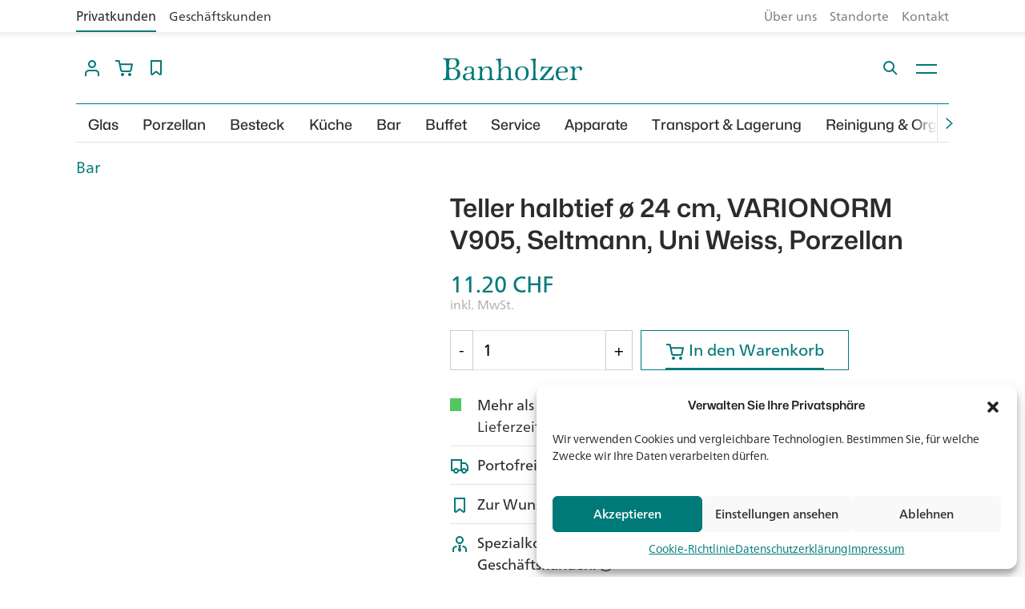

--- FILE ---
content_type: text/html; charset=UTF-8
request_url: https://www.banholzer.ch/produkt/teller-halbtief-24cm-varionorm-seltmann/
body_size: 34644
content:

<!DOCTYPE html>
<html lang="de">
<head>
  <meta charset="utf-8">
  <meta http-equiv="X-UA-Compatible" content="IE=edge">
  <meta name="viewport" content="width=device-width, initial-scale=1">
  <meta name="p:domain_verify" content="9045080ec9e942daf48302918bfd207d"/>
  <meta name='robots' content='index, follow, max-image-preview:large, max-snippet:-1, max-video-preview:-1' />
	<style>img:is([sizes="auto" i], [sizes^="auto," i]) { contain-intrinsic-size: 3000px 1500px }</style>
	
<!-- Google Tag Manager for WordPress by gtm4wp.com -->
<script data-cfasync="false" data-pagespeed-no-defer>
	var gtm4wp_datalayer_name = "dataLayer";
	var dataLayer = dataLayer || [];
	const gtm4wp_use_sku_instead = 1;
	const gtm4wp_currency = 'CHF';
	const gtm4wp_product_per_impression = false;
	const gtm4wp_clear_ecommerce = false;
	const gtm4wp_datalayer_max_timeout = 2000;
</script>
<!-- End Google Tag Manager for WordPress by gtm4wp.com -->
	<!-- This site is optimized with the Yoast SEO plugin v26.7 - https://yoast.com/wordpress/plugins/seo/ -->
	<title data-wg-notranslate>Teller halbtief ø 24 cm, VARIONORM V905, Seltmann, Uni Weiss, Porzellan &#8211; Banholzer AG</title>
	<link rel="canonical" href="https://www.banholzer.ch/produkt/teller-halbtief-24cm-varionorm-seltmann/" />
	<meta property="og:locale" content="de_DE" />
	<meta property="og:type" content="article" />
	<meta property="og:title" data-wg-notranslate content="Teller halbtief ø 24 cm, VARIONORM V905, Seltmann, Uni Weiss, Porzellan &#8211; Banholzer AG" />
	<meta property="og:url" content="https://www.banholzer.ch/produkt/teller-halbtief-24cm-varionorm-seltmann/" />
	<meta property="og:site_name" content="Banholzer AG" />
	<meta property="article:modified_time" content="2026-01-15T20:06:19+00:00" />
	<meta name="twitter:card" content="summary_large_image" />
	<!-- / Yoast SEO plugin. -->


<link rel="preconnect" href="https://assets01.sdd1.ch" />
<link rel='stylesheet' href='https://assets01.sdd1.ch/wp-content/plugins/lbwp/resources/css/lbwp-frontend__489.css' type='text/css' media='all' />
<link rel='stylesheet' href='https://assets01.sdd1.ch/wp-content/plugins/lbwp/resources/libraries/fancybox/fancybox.min__26.css' type='text/css' media='all' />
<style id='global-styles-inline-css' type='text/css'>
:root{--wp--preset--aspect-ratio--square: 1;--wp--preset--aspect-ratio--4-3: 4/3;--wp--preset--aspect-ratio--3-4: 3/4;--wp--preset--aspect-ratio--3-2: 3/2;--wp--preset--aspect-ratio--2-3: 2/3;--wp--preset--aspect-ratio--16-9: 16/9;--wp--preset--aspect-ratio--9-16: 9/16;--wp--preset--color--black: #000000;--wp--preset--color--cyan-bluish-gray: #abb8c3;--wp--preset--color--white: #ffffff;--wp--preset--color--pale-pink: #f78da7;--wp--preset--color--vivid-red: #cf2e2e;--wp--preset--color--luminous-vivid-orange: #ff6900;--wp--preset--color--luminous-vivid-amber: #fcb900;--wp--preset--color--light-green-cyan: #7bdcb5;--wp--preset--color--vivid-green-cyan: #00d084;--wp--preset--color--pale-cyan-blue: #8ed1fc;--wp--preset--color--vivid-cyan-blue: #0693e3;--wp--preset--color--vivid-purple: #9b51e0;--wp--preset--gradient--vivid-cyan-blue-to-vivid-purple: linear-gradient(135deg,rgba(6,147,227,1) 0%,rgb(155,81,224) 100%);--wp--preset--gradient--light-green-cyan-to-vivid-green-cyan: linear-gradient(135deg,rgb(122,220,180) 0%,rgb(0,208,130) 100%);--wp--preset--gradient--luminous-vivid-amber-to-luminous-vivid-orange: linear-gradient(135deg,rgba(252,185,0,1) 0%,rgba(255,105,0,1) 100%);--wp--preset--gradient--luminous-vivid-orange-to-vivid-red: linear-gradient(135deg,rgba(255,105,0,1) 0%,rgb(207,46,46) 100%);--wp--preset--gradient--very-light-gray-to-cyan-bluish-gray: linear-gradient(135deg,rgb(238,238,238) 0%,rgb(169,184,195) 100%);--wp--preset--gradient--cool-to-warm-spectrum: linear-gradient(135deg,rgb(74,234,220) 0%,rgb(151,120,209) 20%,rgb(207,42,186) 40%,rgb(238,44,130) 60%,rgb(251,105,98) 80%,rgb(254,248,76) 100%);--wp--preset--gradient--blush-light-purple: linear-gradient(135deg,rgb(255,206,236) 0%,rgb(152,150,240) 100%);--wp--preset--gradient--blush-bordeaux: linear-gradient(135deg,rgb(254,205,165) 0%,rgb(254,45,45) 50%,rgb(107,0,62) 100%);--wp--preset--gradient--luminous-dusk: linear-gradient(135deg,rgb(255,203,112) 0%,rgb(199,81,192) 50%,rgb(65,88,208) 100%);--wp--preset--gradient--pale-ocean: linear-gradient(135deg,rgb(255,245,203) 0%,rgb(182,227,212) 50%,rgb(51,167,181) 100%);--wp--preset--gradient--electric-grass: linear-gradient(135deg,rgb(202,248,128) 0%,rgb(113,206,126) 100%);--wp--preset--gradient--midnight: linear-gradient(135deg,rgb(2,3,129) 0%,rgb(40,116,252) 100%);--wp--preset--font-size--small: 13px;--wp--preset--font-size--medium: 20px;--wp--preset--font-size--large: 36px;--wp--preset--font-size--x-large: 42px;--wp--preset--spacing--20: 0.44rem;--wp--preset--spacing--30: 0.67rem;--wp--preset--spacing--40: 1rem;--wp--preset--spacing--50: 1.5rem;--wp--preset--spacing--60: 2.25rem;--wp--preset--spacing--70: 3.38rem;--wp--preset--spacing--80: 5.06rem;--wp--preset--shadow--natural: 6px 6px 9px rgba(0, 0, 0, 0.2);--wp--preset--shadow--deep: 12px 12px 50px rgba(0, 0, 0, 0.4);--wp--preset--shadow--sharp: 6px 6px 0px rgba(0, 0, 0, 0.2);--wp--preset--shadow--outlined: 6px 6px 0px -3px rgba(255, 255, 255, 1), 6px 6px rgba(0, 0, 0, 1);--wp--preset--shadow--crisp: 6px 6px 0px rgba(0, 0, 0, 1);}:where(body) { margin: 0; }.wp-site-blocks > .alignleft { float: left; margin-right: 2em; }.wp-site-blocks > .alignright { float: right; margin-left: 2em; }.wp-site-blocks > .aligncenter { justify-content: center; margin-left: auto; margin-right: auto; }:where(.is-layout-flex){gap: 0.5em;}:where(.is-layout-grid){gap: 0.5em;}.is-layout-flow > .alignleft{float: left;margin-inline-start: 0;margin-inline-end: 2em;}.is-layout-flow > .alignright{float: right;margin-inline-start: 2em;margin-inline-end: 0;}.is-layout-flow > .aligncenter{margin-left: auto !important;margin-right: auto !important;}.is-layout-constrained > .alignleft{float: left;margin-inline-start: 0;margin-inline-end: 2em;}.is-layout-constrained > .alignright{float: right;margin-inline-start: 2em;margin-inline-end: 0;}.is-layout-constrained > .aligncenter{margin-left: auto !important;margin-right: auto !important;}.is-layout-constrained > :where(:not(.alignleft):not(.alignright):not(.alignfull)){margin-left: auto !important;margin-right: auto !important;}body .is-layout-flex{display: flex;}.is-layout-flex{flex-wrap: wrap;align-items: center;}.is-layout-flex > :is(*, div){margin: 0;}body .is-layout-grid{display: grid;}.is-layout-grid > :is(*, div){margin: 0;}body{padding-top: 0px;padding-right: 0px;padding-bottom: 0px;padding-left: 0px;}a:where(:not(.wp-element-button)){text-decoration: underline;}:root :where(.wp-element-button, .wp-block-button__link){background-color: #32373c;border-width: 0;color: #fff;font-family: inherit;font-size: inherit;line-height: inherit;padding: calc(0.667em + 2px) calc(1.333em + 2px);text-decoration: none;}.has-black-color{color: var(--wp--preset--color--black) !important;}.has-cyan-bluish-gray-color{color: var(--wp--preset--color--cyan-bluish-gray) !important;}.has-white-color{color: var(--wp--preset--color--white) !important;}.has-pale-pink-color{color: var(--wp--preset--color--pale-pink) !important;}.has-vivid-red-color{color: var(--wp--preset--color--vivid-red) !important;}.has-luminous-vivid-orange-color{color: var(--wp--preset--color--luminous-vivid-orange) !important;}.has-luminous-vivid-amber-color{color: var(--wp--preset--color--luminous-vivid-amber) !important;}.has-light-green-cyan-color{color: var(--wp--preset--color--light-green-cyan) !important;}.has-vivid-green-cyan-color{color: var(--wp--preset--color--vivid-green-cyan) !important;}.has-pale-cyan-blue-color{color: var(--wp--preset--color--pale-cyan-blue) !important;}.has-vivid-cyan-blue-color{color: var(--wp--preset--color--vivid-cyan-blue) !important;}.has-vivid-purple-color{color: var(--wp--preset--color--vivid-purple) !important;}.has-black-background-color{background-color: var(--wp--preset--color--black) !important;}.has-cyan-bluish-gray-background-color{background-color: var(--wp--preset--color--cyan-bluish-gray) !important;}.has-white-background-color{background-color: var(--wp--preset--color--white) !important;}.has-pale-pink-background-color{background-color: var(--wp--preset--color--pale-pink) !important;}.has-vivid-red-background-color{background-color: var(--wp--preset--color--vivid-red) !important;}.has-luminous-vivid-orange-background-color{background-color: var(--wp--preset--color--luminous-vivid-orange) !important;}.has-luminous-vivid-amber-background-color{background-color: var(--wp--preset--color--luminous-vivid-amber) !important;}.has-light-green-cyan-background-color{background-color: var(--wp--preset--color--light-green-cyan) !important;}.has-vivid-green-cyan-background-color{background-color: var(--wp--preset--color--vivid-green-cyan) !important;}.has-pale-cyan-blue-background-color{background-color: var(--wp--preset--color--pale-cyan-blue) !important;}.has-vivid-cyan-blue-background-color{background-color: var(--wp--preset--color--vivid-cyan-blue) !important;}.has-vivid-purple-background-color{background-color: var(--wp--preset--color--vivid-purple) !important;}.has-black-border-color{border-color: var(--wp--preset--color--black) !important;}.has-cyan-bluish-gray-border-color{border-color: var(--wp--preset--color--cyan-bluish-gray) !important;}.has-white-border-color{border-color: var(--wp--preset--color--white) !important;}.has-pale-pink-border-color{border-color: var(--wp--preset--color--pale-pink) !important;}.has-vivid-red-border-color{border-color: var(--wp--preset--color--vivid-red) !important;}.has-luminous-vivid-orange-border-color{border-color: var(--wp--preset--color--luminous-vivid-orange) !important;}.has-luminous-vivid-amber-border-color{border-color: var(--wp--preset--color--luminous-vivid-amber) !important;}.has-light-green-cyan-border-color{border-color: var(--wp--preset--color--light-green-cyan) !important;}.has-vivid-green-cyan-border-color{border-color: var(--wp--preset--color--vivid-green-cyan) !important;}.has-pale-cyan-blue-border-color{border-color: var(--wp--preset--color--pale-cyan-blue) !important;}.has-vivid-cyan-blue-border-color{border-color: var(--wp--preset--color--vivid-cyan-blue) !important;}.has-vivid-purple-border-color{border-color: var(--wp--preset--color--vivid-purple) !important;}.has-vivid-cyan-blue-to-vivid-purple-gradient-background{background: var(--wp--preset--gradient--vivid-cyan-blue-to-vivid-purple) !important;}.has-light-green-cyan-to-vivid-green-cyan-gradient-background{background: var(--wp--preset--gradient--light-green-cyan-to-vivid-green-cyan) !important;}.has-luminous-vivid-amber-to-luminous-vivid-orange-gradient-background{background: var(--wp--preset--gradient--luminous-vivid-amber-to-luminous-vivid-orange) !important;}.has-luminous-vivid-orange-to-vivid-red-gradient-background{background: var(--wp--preset--gradient--luminous-vivid-orange-to-vivid-red) !important;}.has-very-light-gray-to-cyan-bluish-gray-gradient-background{background: var(--wp--preset--gradient--very-light-gray-to-cyan-bluish-gray) !important;}.has-cool-to-warm-spectrum-gradient-background{background: var(--wp--preset--gradient--cool-to-warm-spectrum) !important;}.has-blush-light-purple-gradient-background{background: var(--wp--preset--gradient--blush-light-purple) !important;}.has-blush-bordeaux-gradient-background{background: var(--wp--preset--gradient--blush-bordeaux) !important;}.has-luminous-dusk-gradient-background{background: var(--wp--preset--gradient--luminous-dusk) !important;}.has-pale-ocean-gradient-background{background: var(--wp--preset--gradient--pale-ocean) !important;}.has-electric-grass-gradient-background{background: var(--wp--preset--gradient--electric-grass) !important;}.has-midnight-gradient-background{background: var(--wp--preset--gradient--midnight) !important;}.has-small-font-size{font-size: var(--wp--preset--font-size--small) !important;}.has-medium-font-size{font-size: var(--wp--preset--font-size--medium) !important;}.has-large-font-size{font-size: var(--wp--preset--font-size--large) !important;}.has-x-large-font-size{font-size: var(--wp--preset--font-size--x-large) !important;}
:where(.wp-block-post-template.is-layout-flex){gap: 1.25em;}:where(.wp-block-post-template.is-layout-grid){gap: 1.25em;}
:where(.wp-block-columns.is-layout-flex){gap: 2em;}:where(.wp-block-columns.is-layout-grid){gap: 2em;}
:root :where(.wp-block-pullquote){font-size: 1.5em;line-height: 1.6;}
</style>
<link rel='stylesheet' href='https://assets01.sdd1.ch/wp-content/plugins/woocommerce/assets/css/woocommerce-layout__1012.css' type='text/css' media='all' />
<link rel='stylesheet' href='https://assets01.sdd1.ch/wp-content/plugins/woocommerce/assets/css/woocommerce-smallscreen__1012.css' type='text/css' media='only screen and (max-width: 768px)' />
<link rel='stylesheet' href='https://assets01.sdd1.ch/wp-content/plugins/woocommerce/assets/css/woocommerce__1012.css' type='text/css' media='all' />
<style id='woocommerce-inline-inline-css' type='text/css'>
.woocommerce form .form-row .required { visibility: visible; }
</style>
<link rel='stylesheet' href='https://assets01.sdd1.ch/wp-content/plugins/complianz-gdpr-premium/assets/css/cookieblocker.min__1726673676.css' type='text/css' media='all' />
<link rel='stylesheet' href='https://assets01.sdd1.ch/wp-content/plugins/weglot/dist/css/front-css__52.css' type='text/css' media='all' />
<link rel='stylesheet' href='https://assets01.sdd1.ch/wp-content/plugins/weglot/dist/css/new-flags__52.css' type='text/css' media='all' />
<link rel='stylesheet' href='https://assets01.sdd1.ch/wp-content/plugins/woocommerce/assets/css/brands__1012.css' type='text/css' media='all' />
<link rel='stylesheet' href='https://assets01.sdd1.ch/wp-content/themes/banholzer/assets/styles/theme__2259.css' type='text/css' media='all' />
<link rel='stylesheet' href='https://assets01.sdd1.ch/wp-content/themes/banholzer/assets/styles/print__2259.css' type='text/css' media='print' />
<link rel='stylesheet' href='https://assets01.sdd1.ch/wp-content/plugins/lbwp/resources/css/lbwp-aboon-frontend__489.css' type='text/css' media='all' />
<link rel='stylesheet' href='https://assets01.sdd1.ch/wp-content/plugins/lbwp/resources/js/slick-carousel/1.6.x/slick.min__489.css' type='text/css' media='all' />
<script type="text/javascript" src="https://assets01.sdd1.ch/wp-includes/js/jquery/jquery.min__371.js" id="jquery-core-js"></script>
<script type="text/javascript" src="https://assets01.sdd1.ch/wp-includes/js/jquery/jquery-migrate.min__341.js" id="jquery-migrate-js"></script>
<script type="text/javascript" src="https://assets01.sdd1.ch/wp-content/plugins/lbwp/resources/js/focuspoint/jquery.focuspoint.min__489.js" id="lbwp-focuspoint-js"></script>
<script type="text/javascript" src="https://assets01.sdd1.ch/wp-content/plugins/lbwp/resources/js/lazysizes.min__10.js" id="lazysizes-js"></script>
<script type="text/javascript" src="https://assets01.sdd1.ch/wp-content/plugins/woocommerce/assets/js/jquery-blockui/jquery.blockUI.min__270.js" id="jquery-blockui-js" defer="defer" data-wp-strategy="defer"></script>
<script type="text/javascript" id="wc-add-to-cart-js-extra">
/* <![CDATA[ */
var wc_add_to_cart_params = {"ajax_url":"\/wp-admin\/admin-ajax.php","wc_ajax_url":"\/?wc-ajax=%%endpoint%%","i18n_view_cart":"Warenkorb anzeigen","cart_url":"https:\/\/www.banholzer.ch\/warenkorb\/","is_cart":"","cart_redirect_after_add":"no"};
/* ]]> */
</script>
<script type="text/javascript" src="https://assets01.sdd1.ch/wp-content/plugins/woocommerce/assets/js/frontend/add-to-cart.min__1012.js" id="wc-add-to-cart-js" defer="defer" data-wp-strategy="defer"></script>
<script type="text/javascript" id="wc-single-product-js-extra">
/* <![CDATA[ */
var wc_single_product_params = {"i18n_required_rating_text":"Bitte w\u00e4hlen Sie eine Bewertung","i18n_rating_options":["1 von 5\u00a0Sternen","2 von 5\u00a0Sternen","3 von 5\u00a0Sternen","4 von 5\u00a0Sternen","5 von 5\u00a0Sternen"],"i18n_product_gallery_trigger_text":"Bildergalerie im Vollbildmodus anzeigen","review_rating_required":"yes","flexslider":{"rtl":false,"animation":"slide","smoothHeight":true,"directionNav":false,"controlNav":"thumbnails","slideshow":false,"animationSpeed":500,"animationLoop":false,"allowOneSlide":false},"zoom_enabled":"","zoom_options":[],"photoswipe_enabled":"","photoswipe_options":{"shareEl":false,"closeOnScroll":false,"history":false,"hideAnimationDuration":0,"showAnimationDuration":0},"flexslider_enabled":""};
/* ]]> */
</script>
<script type="text/javascript" src="https://assets01.sdd1.ch/wp-content/plugins/woocommerce/assets/js/frontend/single-product.min__1012.js" id="wc-single-product-js" defer="defer" data-wp-strategy="defer"></script>
<script type="text/javascript" src="https://assets01.sdd1.ch/wp-content/plugins/woocommerce/assets/js/js-cookie/js.cookie.min__214.js" id="js-cookie-js" defer="defer" data-wp-strategy="defer"></script>
<script type="text/javascript" id="woocommerce-js-extra">
/* <![CDATA[ */
var woocommerce_params = {"ajax_url":"\/wp-admin\/admin-ajax.php","wc_ajax_url":"\/?wc-ajax=%%endpoint%%","i18n_password_show":"Passwort anzeigen","i18n_password_hide":"Passwort verbergen"};
/* ]]> */
</script>
<script type="text/javascript" src="https://assets01.sdd1.ch/wp-content/plugins/woocommerce/assets/js/frontend/woocommerce.min__1012.js" id="woocommerce-js" defer="defer" data-wp-strategy="defer"></script>
<script type="text/javascript" src="https://assets01.sdd1.ch/wp-content/plugins/weglot/dist/front-js__52.js" id="wp-weglot-js-js"></script>
<script type="text/javascript" src="https://assets01.sdd1.ch/wp-content/plugins/lbwp/resources/js/aboon/search__489.js" id="aboon-search-js"></script>
<link rel="https://api.w.org/" href="https://www.banholzer.ch/wp-json/" /><link rel="alternate" title="JSON" type="application/json" href="https://www.banholzer.ch/wp-json/wp/v2/product/293261" /><link rel="EditURI" type="application/rsd+xml" title="RSD" href="https://www.banholzer.ch/xmlrpc.php?rsd" />
<link rel='shortlink' href='https://www.banholzer.ch/?p=293261' />
<link rel="alternate" title="oEmbed (JSON)" type="application/json+oembed" href="https://www.banholzer.ch/wp-json/oembed/1.0/embed?url=https%3A%2F%2Fwww.banholzer.ch%2Fprodukt%2Fteller-halbtief-24cm-varionorm-seltmann%2F" />
<link rel="alternate" title="oEmbed (XML)" type="text/xml+oembed" href="https://www.banholzer.ch/wp-json/oembed/1.0/embed?url=https%3A%2F%2Fwww.banholzer.ch%2Fprodukt%2Fteller-halbtief-24cm-varionorm-seltmann%2F&#038;format=xml" />
			<style>.cmplz-hidden {
					display: none !important;
				}</style>
<!-- Google Tag Manager for WordPress by gtm4wp.com -->
<!-- GTM Container placement set to manual -->
<script data-cfasync="false" data-pagespeed-no-defer>
	var dataLayer_content = {"pagePostType":"product","pagePostType2":"single-product","customerTotalOrders":0,"customerTotalOrderValue":0,"customerFirstName":"","customerLastName":"","customerBillingFirstName":"","customerBillingLastName":"","customerBillingCompany":"","customerBillingAddress1":"","customerBillingAddress2":"","customerBillingCity":"","customerBillingState":"","customerBillingPostcode":"","customerBillingCountry":"","customerBillingEmail":"","customerBillingEmailHash":"","customerBillingPhone":"","customerShippingFirstName":"","customerShippingLastName":"","customerShippingCompany":"","customerShippingAddress1":"","customerShippingAddress2":"","customerShippingCity":"","customerShippingState":"","customerShippingPostcode":"","customerShippingCountry":"","productRatingCounts":[],"productAverageRating":0,"productReviewCount":0,"productType":"simple","productIsVariable":0};
	dataLayer.push( dataLayer_content );
</script>
<script data-cfasync="false" data-pagespeed-no-defer>
		if (typeof gtag == "undefined") {
			function gtag(){dataLayer.push(arguments);}
		}

		gtag("consent", "default", {
			"analytics_storage": "granted",
			"ad_storage": "granted",
			"ad_user_data": "granted",
			"ad_personalization": "granted",
			"functionality_storage": "granted",
			"security_storage": "granted",
			"personalization_storage": "granted",
		});
</script>
<script data-cfasync="false" data-pagespeed-no-defer>
(function(w,d,s,l,i){w[l]=w[l]||[];w[l].push({'gtm.start':
new Date().getTime(),event:'gtm.js'});var f=d.getElementsByTagName(s)[0],
j=d.createElement(s),dl=l!='dataLayer'?'&l='+l:'';j.async=true;j.src=
'//www.googletagmanager.com/gtm.js?id='+i+dl;f.parentNode.insertBefore(j,f);
})(window,document,'script','dataLayer','GTM-TNTNVB2');
</script>
<!-- End Google Tag Manager for WordPress by gtm4wp.com -->
      <script type="text/javascript">
        var lbwpGlobal = {"language":"de","version":"2259"}
      </script>
    
      <link rel="apple-touch-icon"  href="https://assets01.sdd1.ch/assets/lbwp-cdn/banholzer/files/1587453217/favicon-banholzer.png" />
      <link rel="icon" type="image/png" href="https://assets01.sdd1.ch/assets/lbwp-cdn/banholzer/files/1587453217/favicon-banholzer.png" />
      <link rel="shortcut icon" href="https://assets01.sdd1.ch/assets/lbwp-cdn/banholzer/files/1587453217/favicon-banholzer.png" />
      <link rel="shortcut icon" type="image/png" href="https://assets01.sdd1.ch/assets/lbwp-cdn/banholzer/files/1587453217/favicon-banholzer.png" />
      <meta name="msapplication-TileImage" content="https://assets01.sdd1.ch/assets/lbwp-cdn/banholzer/files/1587453217/favicon-banholzer.png" />
    
<link rel="alternate" href="https://www.banholzer.ch/produkt/teller-halbtief-24cm-varionorm-seltmann/" hreflang="de"/>
<link rel="alternate" href="https://www.banholzer.ch/fr/produkt/teller-halbtief-24cm-varionorm-seltmann/" hreflang="fr"/>
<link rel="alternate" href="https://www.banholzer.ch/it/produkt/teller-halbtief-24cm-varionorm-seltmann/" hreflang="it"/>
<link rel="alternate" href="https://www.banholzer.ch/en/produkt/teller-halbtief-24cm-varionorm-seltmann/" hreflang="en"/>
<script type="application/json" id="weglot-data">{"website":"https:\/\/www.banholzer.ch","uid":"c12bf5c66b","project_slug":"banholzer-ch","language_from":"de","language_from_custom_flag":null,"language_from_custom_name":null,"excluded_paths":[{"type":"CONTAIN","value":"\/robots.txt","language_button_displayed":true,"exclusion_behavior":"NOT_TRANSLATED","excluded_languages":[],"regex":"\/robots\\.txt"},{"type":"CONTAIN","value":"\/product_prop\/","language_button_displayed":true,"exclusion_behavior":"NOT_TRANSLATED","excluded_languages":[],"regex":"\/product_prop\/"},{"type":"CONTAIN","value":"\/product_cat\/","language_button_displayed":true,"exclusion_behavior":"NOT_TRANSLATED","excluded_languages":[],"regex":"\/product_cat\/"}],"excluded_blocks":[],"custom_settings":{"button_style":{"flag_type":"rectangle_mat","with_name":true,"custom_css":"","is_dropdown":false,"with_flags":false,"full_name":false},"translate_email":true,"translate_search":false,"translate_amp":false,"switchers":[{"templates":{"name":"default","hash":"095ffb8d22f66be52959023fa4eeb71a05f20f73"},"location":[],"style":{"with_flags":false,"flag_type":"rectangle_mat","with_name":true,"full_name":false,"is_dropdown":false}}]},"pending_translation_enabled":false,"curl_ssl_check_enabled":true,"custom_css":null,"languages":[{"language_to":"fr","custom_code":null,"custom_name":null,"custom_local_name":null,"provider":null,"enabled":true,"automatic_translation_enabled":true,"deleted_at":null,"connect_host_destination":null,"custom_flag":null},{"language_to":"it","custom_code":null,"custom_name":null,"custom_local_name":null,"provider":null,"enabled":true,"automatic_translation_enabled":true,"deleted_at":null,"connect_host_destination":null,"custom_flag":null},{"language_to":"en","custom_code":null,"custom_name":null,"custom_local_name":null,"provider":null,"enabled":true,"automatic_translation_enabled":true,"deleted_at":null,"connect_host_destination":null,"custom_flag":null}],"organization_slug":"w-7e4beebd45","api_domain":"cdn-api-weglot.com","product":"1.0","current_language":"de","switcher_links":{"de":"https:\/\/www.banholzer.ch\/produkt\/teller-halbtief-24cm-varionorm-seltmann\/","fr":"https:\/\/www.banholzer.ch\/fr\/produkt\/teller-halbtief-24cm-varionorm-seltmann\/","it":"https:\/\/www.banholzer.ch\/it\/produkt\/teller-halbtief-24cm-varionorm-seltmann\/","en":"https:\/\/www.banholzer.ch\/en\/produkt\/teller-halbtief-24cm-varionorm-seltmann\/"},"original_path":"\/produkt\/teller-halbtief-24cm-varionorm-seltmann\/"}</script>	<noscript><style>.woocommerce-product-gallery{ opacity: 1 !important; }</style></noscript>
	
      <script type="text/javascript">
        var focusPointConfig = {"functionSelector":".lbwp-focuspoint","autoRegisterLibrary":true,"overrideWpGalleries":false,"overrideWpImageBlock":false,"overrideWpGalleryBlock":false,"gallerySettings":{"imageSize":"large","linkTo":false,"imageCrop":true,"columns":3,"printCaptions":false,"dataAttributes":[],"container":"\n        <div class=\"gallery gallery-focuspoint gallery-size-{imageSize} {classes}\">\n          {content}\n        <\/div>\n        {blockCaption}\n      ","element":"\n        <figure class=\"gallery-item\"{attr}>\n          {image}\n          <figcaption>{caption}<\/figcaption>\n        <\/figure>\n      "}};
        jQuery(function() {
          jQuery(focusPointConfig.functionSelector).focusPoint();
        });
        var lbwpReRunTrigger = 0;
        function lbwpReRunFocusPoint() {
          if (lbwpReRunTrigger > 0) clearTimeout(lbwpReRunTrigger);
          lbwpReRunTrigger = setTimeout(function() {
            jQuery(focusPointConfig.functionSelector).focusPoint();
          }, 50);
        }
        function lbwpFixCloneFocusPoint(event, slick) {
          var slider = jQuery(this);
          setTimeout(function() {
            var clones = slider.find(".slick-cloned");
            var items = slider.find(".slick-slide:not(.slick-cloned)").length;
            clones.each(function() {
              var clone = jQuery(this);
              var index = clone.data("slick-index");
              if (index < 0) {
                var originalIndex = (index === -1) ? (items-1) : (items-2);
              } else if (index > 0) {
                var originalIndex = (((index+1) - items) === 1) ? 0 : 1;
              }
              var original = slider.find("[data-slick-index=" + originalIndex  + "] img");
              clone.find("img").attr("style", original.attr("style"));
            });
          }, 350);
	      }
	      document.addEventListener("lazybeforeunveil", function(e){
          lbwpReRunFocusPoint();
        });
      </script>
    <script>var lbwpFormFieldConditions = [];</script>
      <link rel="alternate" type="text/xml" title="www.banholzer.ch - RSS Feed" href="https://www.banholzer.ch/feed/rss/" />
      <link rel="alternate" type="application/atom+xml" title="www.banholzer.ch - Atom Feed" href="https://www.banholzer.ch/feed/atom/" />
      <link rel="alternate" type="application/rss+xml" title="www.banholzer.ch - RSS Feed" href="https://www.banholzer.ch/feed/" />
    <meta name="google-site-verification" content="fShz-VPtzBNJ10MSPmAkGjABqHJYD5LSXgPDWWwDgLI" />
<meta name="facebook-domain-verification" content="omrrmr0argggiq2x8wgr70x2uekt2a" />  <link rel="stylesheet" href="https://use.typekit.net/iov0byi.css">
</head>
<body data-cmplz=1 class="wp-singular product-template-default single single-product postid-293261 wp-embed-responsive wp-theme-banholzer theme-banholzer woocommerce woocommerce-page woocommerce-no-js">

<!-- GTM Container placement set to manual -->
<!-- Google Tag Manager (noscript) -->
				<noscript><iframe src="https://www.googletagmanager.com/ns.html?id=GTM-TNTNVB2" height="0" width="0" style="display:none;visibility:hidden" aria-hidden="true"></iframe></noscript>
<!-- End Google Tag Manager (noscript) -->
<header class="header-wrapper">

  <!-- Business / Private customer bar. Should only be displayed when user is not logged in  -->
      <header class="bh-bpc-header">
      <div class="container">
        <div class="row">
          <ul class="bh-bpc-tabs">
            <li class="bh-bpc-tab--private">
              <a>Privatkunden</a>
            </li>
            <li class="bh-bpc-tab--business">
              <a href="/business/">Geschäftskunden</a>
            </li>
          </ul>

          <div class="bh-bpc-metanav"><ul id="menu-meta-bei-business-private-bar" class=""><li id="menu-item-247778" class="menu-item menu-item-type-post_type menu-item-object-page menu-item-247778"><a href="https://www.banholzer.ch/ueber-uns/">Über uns</a></li>
<li id="menu-item-247781" class="menu-item menu-item-type-post_type menu-item-object-page menu-item-247781"><a href="https://www.banholzer.ch/showrooms/">Standorte</a></li>
<li id="menu-item-247784" class="menu-item menu-item-type-post_type menu-item-object-page menu-item-247784"><a href="https://www.banholzer.ch/kontakt/">Kontakt</a></li>
</ul></div>        </div>
      </div>
    </header>

  
  <header class="main container-fluid">
    
<div class="container header-bar">
  <div class="row">

    <div class="col-6 col-xl-4 header-top-left">
            <a class="header__icon toggle-account-menu">
        
    <div class="lbwp-svg-icon ">
      <svg height="24" viewBox="0 0 24 24" width="24" xmlns="http://www.w3.org/2000/svg"><path d="m16 14c2.6887547 0 4.8818181 2.1223067 4.9953805 4.7831104l.0046195.2168896v3h-2v-3c0-1.5976809-1.24892-2.9036609-2.8237272-2.9949073l-.1762728-.0050927h-8c-1.59768088 0-2.90366088 1.24892-2.99490731 2.8237272l-.00509269.1762728v3h-2v-3c0-2.6887547 2.12230671-4.8818181 4.78311038-4.9953805l.21688962-.0046195zm-4-12c2.7614237 0 5 2.23857625 5 5s-2.2385763 5-5 5c-2.76142375 0-5-2.23857625-5-5s2.23857625-5 5-5zm0 2c-1.6568542 0-3 1.34314575-3 3s1.3431458 3 3 3 3-1.34314575 3-3-1.3431458-3-3-3z" fill="currentColor" fill-rule="nonzero"/></svg>
    </div>
        </a>

      <a href="https://www.banholzer.ch/warenkorb/" class="header__icon shop-cart">
        
    <div class="lbwp-svg-icon ">
      <svg height="24" viewBox="0 0 24 24" width="24" xmlns="http://www.w3.org/2000/svg"><path d="m10 18c1.1045695 0 2 .8954305 2 2s-.8954305 2-2 2-2-.8954305-2-2 .8954305-2 2-2zm9 0c1.1045695 0 2 .8954305 2 2s-.8954305 2-2 2-2-.8954305-2-2 .8954305-2 2-2zm-13.36363636-16c.43366912 0 .81294547.27857605.94802124.68163263l.03064168.11289504.74297344 3.53847233 14.642.00022592c.5916219 0 1.0445816.50743962.9968928 1.08074789l-.0163203.11540907-1.4561408 7.27896602c-.2594673 1.2453433-1.360368 2.1356783-2.623913 2.1892547l-.173246.0020742-8.81809762-.0001669c-1.29440023.0236475-2.44029802-.811514-2.77461481-2.0222733l-.04049592-.1673863-2.27006435-10.8098513h-3.824v-2zm15.14363636 6.333h-13.002l1.27370443 6.0674091c.06536079.3137067.35325169.5585972.72522774.5948062l.11397692.0044625 8.85462961.0001668c.3670952.0067065.6801429-.2046888.7903313-.4929007l.029012-.0987218z" fill="currentColor" fill-rule="nonzero"/></svg>
    </div>
                </a>
      			<div class="header__icon watchlist shop-watchlist">
			<div class="lbwp-watchlist__menu">
				<div class="lbwp-watchlist__icon">
					
    <div class="lbwp-svg-icon ">
      <svg width="24px" height="24px" viewBox="0 0 24 24" xmlns="http://www.w3.org/2000/svg">
    <path d="M16.3783686,19.7172266 L12.6189381,16.7413549 C12.2552096,16.4534365 11.7412283,16.4534654 11.3775322,16.7414248 L7.61977451,19.7166603 C7.18677725,20.0594894 6.55784569,19.9863937 6.21501655,19.5533965 C6.07512369,19.3767101 5.99901369,19.1579505 5.99902745,18.9325883 L6,3 L6,3 L18,3 L17.9990274,18.9332069 C17.9989937,19.4854917 17.5512511,19.9331796 16.9989664,19.9331459 C16.7736847,19.9331321 16.5550076,19.8570497 16.3783686,19.7172266 Z" class="bookmark-fill" fill="none"></path>
    <path d="M19.000061,2 L5.00006104,2 L4.99902745,18.9325273 C4.99902745,19.3832515 5.15121993,19.8207708 5.43100566,20.1741435 C6.11666393,21.040138 7.37452706,21.1863295 8.24052158,20.5006712 L11.9982793,17.5254357 L15.7577098,20.5013074 C16.1109878,20.7809535 16.548342,20.9331459 16.9989053,20.9331459 C18.1034748,20.9331459 18.99896,20.0378375 18.9990275,18.933268 L19.000061,2 Z M6.999,4 L17,4 L16.9990274,18.9331459 L13.2395969,15.9572742 C12.5121399,15.3814373 11.4841773,15.3814951 10.7567851,15.9574139 L6.999,18.9326494 L6.999,4 Z" class="bookmark-border" fill="currentColor" fill-rule="nonzero"></path>
</svg>
    </div>
  
				</div>
				<div class="lbwp-watchlist__listing">
					
					<div class="lbwp-watchlist__close"><i class="fal fa-times"></i></div>
		
			<div class="lbwp-watchlist__list">
				<h5 data-wg-notranslate>Wunschliste</h5>
				<ul><li class="empty-list-text">Diese Liste ist zurzeit noch leer.</li></ul></div></div></div></div>    </div>


    <div class="col-6 col-xl-4 header-top-right">
      <a class="header__icon toggle-site-search">
        
    <div class="lbwp-svg-icon ">
      <svg height="18" viewBox="0 0 18 18" width="18" xmlns="http://www.w3.org/2000/svg"><g fill="none" fill-rule="evenodd" stroke="currentColor" stroke-width="2"><circle cx="7" cy="7" r="6"/><path d="m11 11 6 6"/></g></svg>
    </div>
        </a>

      <div class="menu-opener">
        <i class="line top"></i>
        <i class="line bottom"></i>
      </div>
    </div>
  </div>

  <div class="header-logo">
    <a href="https://www.banholzer.ch">
      <svg width="174px" height="28px" viewBox="0 0 174 28" version="1.1" xmlns="http://www.w3.org/2000/svg" xmlns:xlink="http://www.w3.org/1999/xlink">
        <path d="M32.9341998,10.3214286 C36.7506093,10.3214286 38.8354996,11.6428571 38.8354996,15 C38.8354996,17.5357143 38.6234768,20.25 38.6234768,22.8571429 C38.6234768,25.0357143 38.7648253,25.7142857 41.0970755,26.2142857 C41.3797725,26.25 41.4151097,26.3214286 41.4151097,26.7142857 C41.4151097,27.0714286 41.3797725,27.1428571 40.9203899,27.2142857 C39.8602762,27.3214286 38.0580829,27.3928571 37.3160032,27.3928571 C36.6092608,27.3928571 36.397238,26.7142857 36.1852153,25.6785714 C36.0792039,25.3214286 36.0792039,25.25 35.8671812,25.25 C35.3371243,25.25 33.8883022,28 30.1072299,28 C26.8915516,28 24.9480097,26.25 24.9480097,23.5357143 C24.9480097,20 27.5982941,19.1071429 30.3899269,18.75 C33.4995938,18.3571429 36.2205524,18.2857143 36.2205524,15.6785714 C36.2205524,12.7857143 35.5844842,11.3928571 32.5808286,11.3928571 C30.3899269,11.3928571 29.9658814,13.4285714 29.9658814,13.6785714 C29.9658814,13.9642857 30.0365556,14.3928571 30.0365556,14.5714286 C30.0365556,15.0714286 29.6125102,15.7142857 28.5877335,15.7142857 C27.3509342,15.7142857 26.9268887,15 26.9268887,14.0714286 C26.9268887,12 29.4004874,10.3214286 32.9341998,10.3214286 Z M149.617384,10.3571429 C154.21121,10.3571429 156.048741,12.8571429 156.048741,16.1428571 C156.048741,17.7142857 154.882616,17.8928571 153.504468,17.9285714 L153.504468,17.9285714 L146.295695,18.1071429 C144.811535,18.1428571 144.104793,18.3928571 144.104793,19.7142857 C144.104793,23.6785714 146.366369,26.4642857 150.112104,26.4642857 C152.515028,26.4642857 154.564582,25.1071429 155.306661,24.3571429 C155.483347,24.1428571 155.624695,24 155.836718,24 C156.048741,24 156.154752,24.1428571 156.154752,24.3214286 C156.154752,24.4642857 156.048741,24.6428571 155.872055,24.8571429 C155.023964,25.9642857 152.515028,28 148.80463,28 C143.857433,28 140.924452,24.75 140.924452,19.2142857 C140.924452,13.5714286 144.104793,10.3571429 149.617384,10.3571429 Z M99.1559708,10.3214286 C104.456539,10.3214286 107.177498,13 107.177498,18.3214286 C107.177498,24.6785714 103.679123,27.9642857 98.6259139,28 C92.6539399,28 90.3216897,24.6071429 90.3216897,19.4642857 C90.3216897,13.9285714 93.0426483,10.3214286 99.1559708,10.3214286 Z M123.715272,10.2857143 C124.386677,10.2857143 124.563363,10.75 126.047522,10.7857143 C127.42567,10.8214286 129.157189,10.8928571 130.853371,10.8928571 C132.867587,10.8928571 134.563769,10.7857143 136.613323,10.7857143 C137.108042,10.7857143 137.214054,11.0357143 137.214054,11.25 C137.214054,11.7142857 136.825345,12.1071429 136.507311,12.4642857 L136.507311,12.4642857 L126.754265,24.3571429 C126.365556,24.8571429 125.764825,25.4642857 125.764825,25.8928571 C125.764825,26.25 126.153534,26.3214286 126.471568,26.2857143 L126.471568,26.2857143 L131.842811,26.1071429 C134.634444,26 135.977254,24.5 137.708773,21.25 C137.920796,20.8214286 138.026807,20.6785714 138.450853,20.6785714 C138.945573,20.6785714 138.98091,20.8571429 138.98091,21.1071429 C138.98091,21.25 138.874898,21.8214286 138.768887,22.2142857 L138.768887,22.2142857 L137.99147,26.8571429 C137.850122,27.75 137.885459,27.9642857 137.461413,27.9642857 C137.002031,27.9642857 136.365963,27.4285714 134.881803,27.4285714 C133.291633,27.3928571 131.630788,27.3571429 129.934606,27.3571429 C125.623477,27.3571429 122.549147,27.4642857 121.52437,27.4642857 C121.100325,27.4642857 120.888302,27.3928571 120.888302,26.8571429 C120.888302,26.5 121.241673,26.1785714 121.736393,25.5714286 L121.736393,25.5714286 L130.075955,15.6785714 C130.888708,14.7142857 132.302193,13.1785714 132.302193,12.5357143 C132.302193,12.0357143 131.701462,11.9642857 131.277417,11.9642857 L131.277417,11.9642857 L128.273761,12.0357143 C125.800162,12.1428571 124.881397,13.1785714 123.25589,16.1428571 C123.043867,16.5714286 122.937855,16.7142857 122.51381,16.7142857 C122.01909,16.7142857 121.983753,16.5357143 121.983753,16.2857143 C121.983753,16.1428571 122.125102,15.5 122.195776,15.1428571 L122.195776,15.1428571 L123.114541,11.2857143 C123.25589,10.6785714 123.326564,10.2857143 123.715272,10.2857143 Z M55.9740049,10.3214286 C61.133225,10.3214286 61.2392364,14.1071429 61.2392364,17 C61.2392364,18.8571429 61.2745735,21.0357143 61.3805849,22.9642857 C61.5219334,25.5 61.5926076,25.8571429 64.1722177,26.3928571 C64.525589,26.4642857 64.5609261,26.6071429 64.5609261,26.9285714 C64.5609261,27.2857143 64.3842405,27.4642857 64.0308692,27.4642857 C63.0414297,27.4642857 61.5572705,27.3571429 60.1084484,27.3571429 C58.5182778,27.3571429 56.8927701,27.4642857 55.7973193,27.4642857 C55.4086109,27.4642857 55.2672624,27.2857143 55.2672624,26.9285714 C55.2672624,26.6071429 55.3025995,26.4642857 55.6559708,26.3928571 C58.2355808,25.8571429 58.3062551,25.5357143 58.4476036,22.9642857 C58.5536149,21.0357143 58.5889521,18.8571429 58.5889521,17 C58.5889521,14.6785714 58.0235581,11.8571429 54.4545085,11.8571429 C50.0020309,11.8571429 49.0479285,16.8214286 49.0479285,18.75 C49.0479285,19.2857143 49.0832656,21.0714286 49.189277,23 C49.3306255,25.5357143 49.4012998,25.8928571 51.9809098,26.4285714 C52.3342811,26.5 52.3696182,26.6428571 52.3696182,26.9642857 C52.3696182,27.3214286 52.2282697,27.5 51.8395613,27.5 C50.8501219,27.5 49.3659626,27.3928571 47.9171405,27.3928571 C46.3269699,27.3928571 44.7014622,27.5 43.6060114,27.5 C43.217303,27.5 43.0759545,27.3214286 43.0759545,26.9642857 C43.0759545,26.6428571 43.1112916,26.5357143 43.4646629,26.4285714 C46.0442729,25.8214286 46.1149472,25.2857143 46.2562957,22.2142857 C46.3623071,19.8928571 46.3976442,17.2142857 46.3976442,14.8214286 C46.3976442,12.7142857 45.9735987,12.3214286 43.8180341,12 C43.4646629,11.9642857 43.4293258,11.6785714 43.4293258,11.4642857 C43.4293258,11 43.5706742,10.9642857 43.9593826,10.9285714 C45.478879,10.7857143 48.2351747,10.3214286 48.4825345,10.3214286 C48.8712429,10.3214286 49.0125914,10.5 49.0125914,10.8571429 C49.0125914,11.1428571 48.8712429,12.7857143 48.8712429,13.1428571 C48.8712429,13.5 48.9772543,13.6071429 49.2246141,13.6071429 C49.9666937,13.6071429 51.3448416,10.3214286 55.9740049,10.3214286 Z M164.034931,10.2857143 C164.423639,10.2857143 164.564988,10.4642857 164.564988,10.8214286 C164.564988,11.1428571 164.423639,12.4642857 164.423639,12.8214286 C164.423639,13.1785714 164.529651,13.2857143 164.777011,13.2857143 C165.307067,13.2857143 166.296507,10.3214286 170.289602,10.3214286 C172.904549,10.3214286 174,11.7142857 174,13.25 C174,14.6071429 173.222583,15.2857143 172.197807,15.2857143 C171.073444,15.2857143 170.971229,14.6068477 170.961937,14.10776 L170.961007,13.9642857 C170.961007,13.1785714 170.642973,11.8571429 168.84078,11.8571429 C165.483753,11.8571429 164.564988,15.4285714 164.564988,18.5 C164.564988,19.0357143 164.600325,21.0357143 164.706336,22.9642857 C164.847685,25.5 164.918359,25.8571429 167.497969,26.3928571 C167.85134,26.4642857 167.886677,26.6071429 167.886677,26.9285714 C167.886677,27.2857143 167.745329,27.4642857 167.356621,27.4642857 C166.367181,27.4642857 164.883022,27.3571429 163.4342,27.3571429 C161.844029,27.3571429 160.218522,27.4642857 159.123071,27.4642857 C158.734362,27.4642857 158.593014,27.2857143 158.593014,26.9285714 C158.593014,26.6071429 158.628351,26.5 158.981722,26.3928571 C161.561332,25.7857143 161.632006,25.25 161.773355,22.1785714 C161.879366,19.8928571 161.914703,17.3928571 161.914703,15.1071429 C161.914703,12.8928571 161.419984,12.3928571 159.052396,11.9642857 C158.699025,11.9285714 158.663688,11.6428571 158.663688,11.4285714 C158.663688,11 158.805037,10.9285714 159.193745,10.8928571 C160.85459,10.75 163.716897,10.2857143 164.034931,10.2857143 Z M72.1230707,0.464285714 C72.511779,0.464285714 72.6531275,0.642857143 72.6531275,1 C72.6531275,1.89285714 72.3350934,10.0714286 72.3350934,13.4642857 C72.3350934,13.8214286 72.4057677,13.9285714 72.5824533,13.9285714 C73.1478473,13.9285714 74.5966694,10.3214286 79.614541,10.3214286 C84.5861532,10.3214286 84.8653807,13.8368241 84.8791141,16.6810986 L84.8797725,17 C84.8797725,18.8571429 84.9151097,21.0357143 85.021121,22.9642857 C85.1624695,25.5 85.2331438,25.8571429 87.8127539,26.3928571 C88.1661251,26.4642857 88.2014622,26.6071429 88.2014622,26.9285714 C88.2014622,27.2857143 88.0247766,27.4642857 87.7420796,27.4285714 C86.7526401,27.4285714 85.2684809,27.3214286 83.8196588,27.3214286 C82.2294882,27.3214286 80.6039805,27.4285714 79.5085297,27.4285714 C79.1198213,27.4285714 78.9784728,27.25 78.9784728,26.8928571 C78.9784728,26.5714286 79.0138099,26.4285714 79.3671812,26.3571429 C81.9467912,25.8214286 82.0174655,25.5 82.158814,22.9285714 C82.2648253,21 82.3001625,18.8214286 82.3001625,16.9642857 C82.3001625,14.6428571 81.7347685,11.8214286 78.1657189,11.8214286 C73.3245329,11.8214286 72.3704305,16.7857143 72.3704305,18.7142857 C72.3704305,19.25 72.4057677,21.0357143 72.511779,22.9642857 C72.6531275,25.5 72.7238018,25.8571429 75.3034119,26.3928571 C75.6567831,26.4642857 75.6921202,26.6071429 75.6921202,26.9285714 C75.6921202,27.2857143 75.5507717,27.4642857 75.1620634,27.4642857 C74.1726239,27.4642857 72.6884647,27.3571429 71.2396426,27.3571429 C69.649472,27.3571429 68.0239643,27.4642857 66.9285134,27.4642857 C66.539805,27.4642857 66.3984565,27.2857143 66.3984565,26.9285714 C66.3984565,26.6071429 66.4337937,26.5 66.7871649,26.3928571 C69.366775,25.7857143 69.4374492,25.25 69.5787977,22.1785714 C69.6848091,19.8928571 69.7201462,16.8928571 69.7201462,14.3571429 C69.7201462,11.7142857 69.649472,8.28571429 69.5787977,6.60714286 C69.4021121,3.28571429 69.2961007,2.82142857 66.4691308,2.32142857 C66.1157595,2.25 66.0804224,2 66.0804224,1.78571429 C66.0804224,1.32142857 66.2217709,1.32142857 66.6104793,1.25 C68.4126726,1 71.7696994,0.464285714 72.1230707,0.464285714 Z M115.411048,0.428571429 C115.799756,0.428571429 115.941105,0.607142857 115.941105,0.964285714 C115.941105,1.96428571 115.623071,10.6071429 115.623071,14.3571429 L115.623434,14.6760835 C115.62896,17.1687128 115.69669,20.7068452 115.764419,22.1785714 C115.905768,25.25 115.976442,25.7857143 118.556052,26.3928571 C118.909423,26.5 118.94476,26.6071429 118.94476,26.9285714 C118.94476,27.2857143 118.803412,27.4642857 118.450041,27.4285714 C117.460601,27.4285714 115.976442,27.3214286 114.52762,27.3214286 C112.937449,27.3214286 111.311942,27.4285714 110.216491,27.4285714 C109.827782,27.4285714 109.686434,27.25 109.686434,26.8928571 C109.686434,26.5714286 109.721771,26.4642857 110.075142,26.3571429 C112.654752,25.75 112.725426,25.2142857 112.866775,22.1428571 C112.937449,20.6428571 113.008123,16.8571429 113.008123,14.3214286 C113.008123,11.6785714 112.937449,8.25 112.866775,6.57142857 C112.690089,3.21428571 112.584078,2.78571429 109.757108,2.28571429 C109.403737,2.21428571 109.3684,1.96428571 109.3684,1.75 C109.3684,1.28571429 109.509748,1.28571429 109.898457,1.21428571 C111.70065,0.964285714 115.057677,0.428571429 115.411048,0.428571429 Z M12.6860276,-7.10542736e-15 C16.9618197,-7.10542736e-15 20.6368806,0.857142857 20.6368806,5.75 C20.6368806,9.10714286 18.198619,11.2142857 16.7144598,11.7857143 C15.7250203,12.1785714 14.5942323,12.3214286 14.5942323,12.6785714 C14.5942323,13.0357143 15.6543461,13 17.3858652,13.5357143 C19.5767669,14.25 21.7676686,15.6428571 21.7676686,19.4285714 C21.7676686,25.1428571 17.633225,27.5 12.6506905,27.4285714 C10.8838343,27.4285714 8.33956133,27.2857143 5.971974,27.2857143 C3.95775792,27.2857143 2.01421608,27.4285714 0.600731113,27.4285714 C0.176685621,27.4285714 0,27.2142857 0,26.8214286 C0,26.5357143 0.0353371243,26.2857143 0.424045491,26.2142857 C3.71039805,25.5 3.85174655,24.7857143 4.02843217,21.3928571 C4.13444354,19.6785714 4.20511779,16.25 4.20511779,13.7142857 C4.20511779,11.1785714 4.09910642,7.78571429 4.02843217,6.03571429 C3.85174655,2.53571429 3.74573517,1.96428571 0.424045491,1.21428571 C0.0353371243,1.14285714 0,0.928571429 0,0.607142857 C0,0.214285714 0.176685621,-7.10542736e-15 0.600731113,-7.10542736e-15 C2.01421608,-7.10542736e-15 3.95775792,0.142857143 5.971974,0.142857143 C8.55158408,0.142857143 10.8838343,-7.10542736e-15 12.6860276,-7.10542736e-15 Z M99.1559708,11.3571429 C94.9155158,11.3571429 93.4666937,14.9642857 93.4666937,19.2857143 C93.4666937,24 94.8801787,26.8928571 98.7319253,26.8928571 C102.371649,26.8928571 103.997157,23.5714286 103.997157,18.6785714 C103.997157,14.1785714 102.512998,11.3928571 99.1559708,11.3571429 Z M34.7363932,19.1071429 C33.6409423,19.1071429 30.8139724,19.3928571 29.5064988,20.25 C28.5877335,20.8928571 28.1283509,21.5714286 28.1283509,23.2857143 C28.1283509,25.1071429 29.4004874,26.4285714 31.3086921,26.4285714 C32.8988627,26.4285714 34.9484159,25.4642857 35.6198213,23.5 C35.8671812,22.8571429 36.0085297,22.2142857 36.0085297,20.5357143 C36.0085297,19.3928571 35.5844842,19.1428571 34.7363932,19.1071429 Z M11.4810214,13.5005201 L11.0986291,13.5002841 C9.03398547,13.506578 7.80950447,13.6347926 7.80950447,15.5357143 C7.80950447,17.6428571 7.91551584,20.3214286 7.98619009,21.7857143 C8.16287571,24.7857143 8.19821284,26.25 12.4033306,26.25 C15.6543461,26.25 18.0926076,23.3571429 18.0926076,19.8214286 C18.0926076,14.0357143 14.5942323,13.5 11.3078798,13.5 Z M149.334687,11.3928571 C145.694963,11.3928571 144.493501,14.9642857 144.493501,16.2142857 C144.493501,16.9642857 145.023558,17.0357143 146.083672,17 L146.083672,17 L151.419578,16.7857143 C152.515028,16.75 152.903737,16.0357143 152.903737,14.9642857 C152.903737,13.4642857 151.949634,11.3928571 149.334687,11.3928571 Z M11.9792851,1.28571429 C8.19821284,1.28571429 8.16287571,2.39285714 7.95085297,5.71428571 C7.91551584,6.57142857 7.77416734,8.57142857 7.77416734,10.3214286 C7.77416734,12 7.91551584,12.25 10.2831032,12.25 C14.0995126,12.25 17.1385053,11 17.1385053,6.5 C17.1385053,2.75 15.0889521,1.28571429 11.9792851,1.28571429 Z" id="Logo"></path>
      </svg>
    </a>
  </div>
  <div class="tooltip shop-select-tooltip">
  <button type="button" class="tooltip__closer close-price-tooltip">
    <i class="fal fa-times"></i>
  </button>


  <div class="tooltip__inner">
    <header>
      <h3>Willkommen.</h3>
    </header>
    <div class="tooltip__content">
      <div class="tooltip-private">
        <strong>Sie sind Privatkunde:</strong>
        <p>
          Bei Banholzer sind Sie genau richtig. Entdecken Sie unser breites Sortiment für Ihren Haushalt und finden Sie Ihre nächsten Lieblingsstücke.
        </p>

        <div class="tooltip__footer">
          <a href="/mein-konto/" class="btn btn-outline-primary">Login</a>
          <a href="/mein-konto/#register">Registrieren</a>
        </div>


      </div>
      <div class="tooltip-business">
        <strong>Sie sind Geschäftskunde:</strong>
        <p>
          Loggen Sie sich in Ihren Business-Account ein oder erfahren Sie mehr über unser Sortiment für Geschäftskunden.
        </p>

        <div class="tooltip__footer">
          <a href="/mein-konto/" class="btn btn-outline-primary">Login</a>
          <a href="/business/">Registrieren</a>
        </div>
      </div>

    </div>
  </div>
</div>

</div>    <div class="header-inner-copy container-fluid">
      
<div class="container header-bar">
  <div class="row">

    <div class="col-6 col-xl-4 header-top-left">
            <a class="header__icon toggle-account-menu">
        
    <div class="lbwp-svg-icon ">
      <svg height="24" viewBox="0 0 24 24" width="24" xmlns="http://www.w3.org/2000/svg"><path d="m16 14c2.6887547 0 4.8818181 2.1223067 4.9953805 4.7831104l.0046195.2168896v3h-2v-3c0-1.5976809-1.24892-2.9036609-2.8237272-2.9949073l-.1762728-.0050927h-8c-1.59768088 0-2.90366088 1.24892-2.99490731 2.8237272l-.00509269.1762728v3h-2v-3c0-2.6887547 2.12230671-4.8818181 4.78311038-4.9953805l.21688962-.0046195zm-4-12c2.7614237 0 5 2.23857625 5 5s-2.2385763 5-5 5c-2.76142375 0-5-2.23857625-5-5s2.23857625-5 5-5zm0 2c-1.6568542 0-3 1.34314575-3 3s1.3431458 3 3 3 3-1.34314575 3-3-1.3431458-3-3-3z" fill="currentColor" fill-rule="nonzero"/></svg>
    </div>
        </a>

      <a href="https://www.banholzer.ch/warenkorb/" class="header__icon shop-cart">
        
    <div class="lbwp-svg-icon ">
      <svg height="24" viewBox="0 0 24 24" width="24" xmlns="http://www.w3.org/2000/svg"><path d="m10 18c1.1045695 0 2 .8954305 2 2s-.8954305 2-2 2-2-.8954305-2-2 .8954305-2 2-2zm9 0c1.1045695 0 2 .8954305 2 2s-.8954305 2-2 2-2-.8954305-2-2 .8954305-2 2-2zm-13.36363636-16c.43366912 0 .81294547.27857605.94802124.68163263l.03064168.11289504.74297344 3.53847233 14.642.00022592c.5916219 0 1.0445816.50743962.9968928 1.08074789l-.0163203.11540907-1.4561408 7.27896602c-.2594673 1.2453433-1.360368 2.1356783-2.623913 2.1892547l-.173246.0020742-8.81809762-.0001669c-1.29440023.0236475-2.44029802-.811514-2.77461481-2.0222733l-.04049592-.1673863-2.27006435-10.8098513h-3.824v-2zm15.14363636 6.333h-13.002l1.27370443 6.0674091c.06536079.3137067.35325169.5585972.72522774.5948062l.11397692.0044625 8.85462961.0001668c.3670952.0067065.6801429-.2046888.7903313-.4929007l.029012-.0987218z" fill="currentColor" fill-rule="nonzero"/></svg>
    </div>
                </a>
      			<div class="header__icon watchlist shop-watchlist">
			<div class="lbwp-watchlist__menu">
				<div class="lbwp-watchlist__icon">
					
    <div class="lbwp-svg-icon ">
      <svg width="24px" height="24px" viewBox="0 0 24 24" xmlns="http://www.w3.org/2000/svg">
    <path d="M16.3783686,19.7172266 L12.6189381,16.7413549 C12.2552096,16.4534365 11.7412283,16.4534654 11.3775322,16.7414248 L7.61977451,19.7166603 C7.18677725,20.0594894 6.55784569,19.9863937 6.21501655,19.5533965 C6.07512369,19.3767101 5.99901369,19.1579505 5.99902745,18.9325883 L6,3 L6,3 L18,3 L17.9990274,18.9332069 C17.9989937,19.4854917 17.5512511,19.9331796 16.9989664,19.9331459 C16.7736847,19.9331321 16.5550076,19.8570497 16.3783686,19.7172266 Z" class="bookmark-fill" fill="none"></path>
    <path d="M19.000061,2 L5.00006104,2 L4.99902745,18.9325273 C4.99902745,19.3832515 5.15121993,19.8207708 5.43100566,20.1741435 C6.11666393,21.040138 7.37452706,21.1863295 8.24052158,20.5006712 L11.9982793,17.5254357 L15.7577098,20.5013074 C16.1109878,20.7809535 16.548342,20.9331459 16.9989053,20.9331459 C18.1034748,20.9331459 18.99896,20.0378375 18.9990275,18.933268 L19.000061,2 Z M6.999,4 L17,4 L16.9990274,18.9331459 L13.2395969,15.9572742 C12.5121399,15.3814373 11.4841773,15.3814951 10.7567851,15.9574139 L6.999,18.9326494 L6.999,4 Z" class="bookmark-border" fill="currentColor" fill-rule="nonzero"></path>
</svg>
    </div>
  
				</div>
				<div class="lbwp-watchlist__listing">
					
					<div class="lbwp-watchlist__close"><i class="fal fa-times"></i></div>
		
			<div class="lbwp-watchlist__list">
				<h5 data-wg-notranslate>Wunschliste</h5>
				<ul><li class="empty-list-text">Diese Liste ist zurzeit noch leer.</li></ul></div></div></div></div>    </div>


    <div class="col-6 col-xl-4 header-top-right">
      <a class="header__icon toggle-site-search">
        
    <div class="lbwp-svg-icon ">
      <svg height="18" viewBox="0 0 18 18" width="18" xmlns="http://www.w3.org/2000/svg"><g fill="none" fill-rule="evenodd" stroke="currentColor" stroke-width="2"><circle cx="7" cy="7" r="6"/><path d="m11 11 6 6"/></g></svg>
    </div>
        </a>

      <div class="menu-opener">
        <i class="line top"></i>
        <i class="line bottom"></i>
      </div>
    </div>
  </div>

  <div class="header-logo">
    <a href="https://www.banholzer.ch">
      <svg width="174px" height="28px" viewBox="0 0 174 28" version="1.1" xmlns="http://www.w3.org/2000/svg" xmlns:xlink="http://www.w3.org/1999/xlink">
        <path d="M32.9341998,10.3214286 C36.7506093,10.3214286 38.8354996,11.6428571 38.8354996,15 C38.8354996,17.5357143 38.6234768,20.25 38.6234768,22.8571429 C38.6234768,25.0357143 38.7648253,25.7142857 41.0970755,26.2142857 C41.3797725,26.25 41.4151097,26.3214286 41.4151097,26.7142857 C41.4151097,27.0714286 41.3797725,27.1428571 40.9203899,27.2142857 C39.8602762,27.3214286 38.0580829,27.3928571 37.3160032,27.3928571 C36.6092608,27.3928571 36.397238,26.7142857 36.1852153,25.6785714 C36.0792039,25.3214286 36.0792039,25.25 35.8671812,25.25 C35.3371243,25.25 33.8883022,28 30.1072299,28 C26.8915516,28 24.9480097,26.25 24.9480097,23.5357143 C24.9480097,20 27.5982941,19.1071429 30.3899269,18.75 C33.4995938,18.3571429 36.2205524,18.2857143 36.2205524,15.6785714 C36.2205524,12.7857143 35.5844842,11.3928571 32.5808286,11.3928571 C30.3899269,11.3928571 29.9658814,13.4285714 29.9658814,13.6785714 C29.9658814,13.9642857 30.0365556,14.3928571 30.0365556,14.5714286 C30.0365556,15.0714286 29.6125102,15.7142857 28.5877335,15.7142857 C27.3509342,15.7142857 26.9268887,15 26.9268887,14.0714286 C26.9268887,12 29.4004874,10.3214286 32.9341998,10.3214286 Z M149.617384,10.3571429 C154.21121,10.3571429 156.048741,12.8571429 156.048741,16.1428571 C156.048741,17.7142857 154.882616,17.8928571 153.504468,17.9285714 L153.504468,17.9285714 L146.295695,18.1071429 C144.811535,18.1428571 144.104793,18.3928571 144.104793,19.7142857 C144.104793,23.6785714 146.366369,26.4642857 150.112104,26.4642857 C152.515028,26.4642857 154.564582,25.1071429 155.306661,24.3571429 C155.483347,24.1428571 155.624695,24 155.836718,24 C156.048741,24 156.154752,24.1428571 156.154752,24.3214286 C156.154752,24.4642857 156.048741,24.6428571 155.872055,24.8571429 C155.023964,25.9642857 152.515028,28 148.80463,28 C143.857433,28 140.924452,24.75 140.924452,19.2142857 C140.924452,13.5714286 144.104793,10.3571429 149.617384,10.3571429 Z M99.1559708,10.3214286 C104.456539,10.3214286 107.177498,13 107.177498,18.3214286 C107.177498,24.6785714 103.679123,27.9642857 98.6259139,28 C92.6539399,28 90.3216897,24.6071429 90.3216897,19.4642857 C90.3216897,13.9285714 93.0426483,10.3214286 99.1559708,10.3214286 Z M123.715272,10.2857143 C124.386677,10.2857143 124.563363,10.75 126.047522,10.7857143 C127.42567,10.8214286 129.157189,10.8928571 130.853371,10.8928571 C132.867587,10.8928571 134.563769,10.7857143 136.613323,10.7857143 C137.108042,10.7857143 137.214054,11.0357143 137.214054,11.25 C137.214054,11.7142857 136.825345,12.1071429 136.507311,12.4642857 L136.507311,12.4642857 L126.754265,24.3571429 C126.365556,24.8571429 125.764825,25.4642857 125.764825,25.8928571 C125.764825,26.25 126.153534,26.3214286 126.471568,26.2857143 L126.471568,26.2857143 L131.842811,26.1071429 C134.634444,26 135.977254,24.5 137.708773,21.25 C137.920796,20.8214286 138.026807,20.6785714 138.450853,20.6785714 C138.945573,20.6785714 138.98091,20.8571429 138.98091,21.1071429 C138.98091,21.25 138.874898,21.8214286 138.768887,22.2142857 L138.768887,22.2142857 L137.99147,26.8571429 C137.850122,27.75 137.885459,27.9642857 137.461413,27.9642857 C137.002031,27.9642857 136.365963,27.4285714 134.881803,27.4285714 C133.291633,27.3928571 131.630788,27.3571429 129.934606,27.3571429 C125.623477,27.3571429 122.549147,27.4642857 121.52437,27.4642857 C121.100325,27.4642857 120.888302,27.3928571 120.888302,26.8571429 C120.888302,26.5 121.241673,26.1785714 121.736393,25.5714286 L121.736393,25.5714286 L130.075955,15.6785714 C130.888708,14.7142857 132.302193,13.1785714 132.302193,12.5357143 C132.302193,12.0357143 131.701462,11.9642857 131.277417,11.9642857 L131.277417,11.9642857 L128.273761,12.0357143 C125.800162,12.1428571 124.881397,13.1785714 123.25589,16.1428571 C123.043867,16.5714286 122.937855,16.7142857 122.51381,16.7142857 C122.01909,16.7142857 121.983753,16.5357143 121.983753,16.2857143 C121.983753,16.1428571 122.125102,15.5 122.195776,15.1428571 L122.195776,15.1428571 L123.114541,11.2857143 C123.25589,10.6785714 123.326564,10.2857143 123.715272,10.2857143 Z M55.9740049,10.3214286 C61.133225,10.3214286 61.2392364,14.1071429 61.2392364,17 C61.2392364,18.8571429 61.2745735,21.0357143 61.3805849,22.9642857 C61.5219334,25.5 61.5926076,25.8571429 64.1722177,26.3928571 C64.525589,26.4642857 64.5609261,26.6071429 64.5609261,26.9285714 C64.5609261,27.2857143 64.3842405,27.4642857 64.0308692,27.4642857 C63.0414297,27.4642857 61.5572705,27.3571429 60.1084484,27.3571429 C58.5182778,27.3571429 56.8927701,27.4642857 55.7973193,27.4642857 C55.4086109,27.4642857 55.2672624,27.2857143 55.2672624,26.9285714 C55.2672624,26.6071429 55.3025995,26.4642857 55.6559708,26.3928571 C58.2355808,25.8571429 58.3062551,25.5357143 58.4476036,22.9642857 C58.5536149,21.0357143 58.5889521,18.8571429 58.5889521,17 C58.5889521,14.6785714 58.0235581,11.8571429 54.4545085,11.8571429 C50.0020309,11.8571429 49.0479285,16.8214286 49.0479285,18.75 C49.0479285,19.2857143 49.0832656,21.0714286 49.189277,23 C49.3306255,25.5357143 49.4012998,25.8928571 51.9809098,26.4285714 C52.3342811,26.5 52.3696182,26.6428571 52.3696182,26.9642857 C52.3696182,27.3214286 52.2282697,27.5 51.8395613,27.5 C50.8501219,27.5 49.3659626,27.3928571 47.9171405,27.3928571 C46.3269699,27.3928571 44.7014622,27.5 43.6060114,27.5 C43.217303,27.5 43.0759545,27.3214286 43.0759545,26.9642857 C43.0759545,26.6428571 43.1112916,26.5357143 43.4646629,26.4285714 C46.0442729,25.8214286 46.1149472,25.2857143 46.2562957,22.2142857 C46.3623071,19.8928571 46.3976442,17.2142857 46.3976442,14.8214286 C46.3976442,12.7142857 45.9735987,12.3214286 43.8180341,12 C43.4646629,11.9642857 43.4293258,11.6785714 43.4293258,11.4642857 C43.4293258,11 43.5706742,10.9642857 43.9593826,10.9285714 C45.478879,10.7857143 48.2351747,10.3214286 48.4825345,10.3214286 C48.8712429,10.3214286 49.0125914,10.5 49.0125914,10.8571429 C49.0125914,11.1428571 48.8712429,12.7857143 48.8712429,13.1428571 C48.8712429,13.5 48.9772543,13.6071429 49.2246141,13.6071429 C49.9666937,13.6071429 51.3448416,10.3214286 55.9740049,10.3214286 Z M164.034931,10.2857143 C164.423639,10.2857143 164.564988,10.4642857 164.564988,10.8214286 C164.564988,11.1428571 164.423639,12.4642857 164.423639,12.8214286 C164.423639,13.1785714 164.529651,13.2857143 164.777011,13.2857143 C165.307067,13.2857143 166.296507,10.3214286 170.289602,10.3214286 C172.904549,10.3214286 174,11.7142857 174,13.25 C174,14.6071429 173.222583,15.2857143 172.197807,15.2857143 C171.073444,15.2857143 170.971229,14.6068477 170.961937,14.10776 L170.961007,13.9642857 C170.961007,13.1785714 170.642973,11.8571429 168.84078,11.8571429 C165.483753,11.8571429 164.564988,15.4285714 164.564988,18.5 C164.564988,19.0357143 164.600325,21.0357143 164.706336,22.9642857 C164.847685,25.5 164.918359,25.8571429 167.497969,26.3928571 C167.85134,26.4642857 167.886677,26.6071429 167.886677,26.9285714 C167.886677,27.2857143 167.745329,27.4642857 167.356621,27.4642857 C166.367181,27.4642857 164.883022,27.3571429 163.4342,27.3571429 C161.844029,27.3571429 160.218522,27.4642857 159.123071,27.4642857 C158.734362,27.4642857 158.593014,27.2857143 158.593014,26.9285714 C158.593014,26.6071429 158.628351,26.5 158.981722,26.3928571 C161.561332,25.7857143 161.632006,25.25 161.773355,22.1785714 C161.879366,19.8928571 161.914703,17.3928571 161.914703,15.1071429 C161.914703,12.8928571 161.419984,12.3928571 159.052396,11.9642857 C158.699025,11.9285714 158.663688,11.6428571 158.663688,11.4285714 C158.663688,11 158.805037,10.9285714 159.193745,10.8928571 C160.85459,10.75 163.716897,10.2857143 164.034931,10.2857143 Z M72.1230707,0.464285714 C72.511779,0.464285714 72.6531275,0.642857143 72.6531275,1 C72.6531275,1.89285714 72.3350934,10.0714286 72.3350934,13.4642857 C72.3350934,13.8214286 72.4057677,13.9285714 72.5824533,13.9285714 C73.1478473,13.9285714 74.5966694,10.3214286 79.614541,10.3214286 C84.5861532,10.3214286 84.8653807,13.8368241 84.8791141,16.6810986 L84.8797725,17 C84.8797725,18.8571429 84.9151097,21.0357143 85.021121,22.9642857 C85.1624695,25.5 85.2331438,25.8571429 87.8127539,26.3928571 C88.1661251,26.4642857 88.2014622,26.6071429 88.2014622,26.9285714 C88.2014622,27.2857143 88.0247766,27.4642857 87.7420796,27.4285714 C86.7526401,27.4285714 85.2684809,27.3214286 83.8196588,27.3214286 C82.2294882,27.3214286 80.6039805,27.4285714 79.5085297,27.4285714 C79.1198213,27.4285714 78.9784728,27.25 78.9784728,26.8928571 C78.9784728,26.5714286 79.0138099,26.4285714 79.3671812,26.3571429 C81.9467912,25.8214286 82.0174655,25.5 82.158814,22.9285714 C82.2648253,21 82.3001625,18.8214286 82.3001625,16.9642857 C82.3001625,14.6428571 81.7347685,11.8214286 78.1657189,11.8214286 C73.3245329,11.8214286 72.3704305,16.7857143 72.3704305,18.7142857 C72.3704305,19.25 72.4057677,21.0357143 72.511779,22.9642857 C72.6531275,25.5 72.7238018,25.8571429 75.3034119,26.3928571 C75.6567831,26.4642857 75.6921202,26.6071429 75.6921202,26.9285714 C75.6921202,27.2857143 75.5507717,27.4642857 75.1620634,27.4642857 C74.1726239,27.4642857 72.6884647,27.3571429 71.2396426,27.3571429 C69.649472,27.3571429 68.0239643,27.4642857 66.9285134,27.4642857 C66.539805,27.4642857 66.3984565,27.2857143 66.3984565,26.9285714 C66.3984565,26.6071429 66.4337937,26.5 66.7871649,26.3928571 C69.366775,25.7857143 69.4374492,25.25 69.5787977,22.1785714 C69.6848091,19.8928571 69.7201462,16.8928571 69.7201462,14.3571429 C69.7201462,11.7142857 69.649472,8.28571429 69.5787977,6.60714286 C69.4021121,3.28571429 69.2961007,2.82142857 66.4691308,2.32142857 C66.1157595,2.25 66.0804224,2 66.0804224,1.78571429 C66.0804224,1.32142857 66.2217709,1.32142857 66.6104793,1.25 C68.4126726,1 71.7696994,0.464285714 72.1230707,0.464285714 Z M115.411048,0.428571429 C115.799756,0.428571429 115.941105,0.607142857 115.941105,0.964285714 C115.941105,1.96428571 115.623071,10.6071429 115.623071,14.3571429 L115.623434,14.6760835 C115.62896,17.1687128 115.69669,20.7068452 115.764419,22.1785714 C115.905768,25.25 115.976442,25.7857143 118.556052,26.3928571 C118.909423,26.5 118.94476,26.6071429 118.94476,26.9285714 C118.94476,27.2857143 118.803412,27.4642857 118.450041,27.4285714 C117.460601,27.4285714 115.976442,27.3214286 114.52762,27.3214286 C112.937449,27.3214286 111.311942,27.4285714 110.216491,27.4285714 C109.827782,27.4285714 109.686434,27.25 109.686434,26.8928571 C109.686434,26.5714286 109.721771,26.4642857 110.075142,26.3571429 C112.654752,25.75 112.725426,25.2142857 112.866775,22.1428571 C112.937449,20.6428571 113.008123,16.8571429 113.008123,14.3214286 C113.008123,11.6785714 112.937449,8.25 112.866775,6.57142857 C112.690089,3.21428571 112.584078,2.78571429 109.757108,2.28571429 C109.403737,2.21428571 109.3684,1.96428571 109.3684,1.75 C109.3684,1.28571429 109.509748,1.28571429 109.898457,1.21428571 C111.70065,0.964285714 115.057677,0.428571429 115.411048,0.428571429 Z M12.6860276,-7.10542736e-15 C16.9618197,-7.10542736e-15 20.6368806,0.857142857 20.6368806,5.75 C20.6368806,9.10714286 18.198619,11.2142857 16.7144598,11.7857143 C15.7250203,12.1785714 14.5942323,12.3214286 14.5942323,12.6785714 C14.5942323,13.0357143 15.6543461,13 17.3858652,13.5357143 C19.5767669,14.25 21.7676686,15.6428571 21.7676686,19.4285714 C21.7676686,25.1428571 17.633225,27.5 12.6506905,27.4285714 C10.8838343,27.4285714 8.33956133,27.2857143 5.971974,27.2857143 C3.95775792,27.2857143 2.01421608,27.4285714 0.600731113,27.4285714 C0.176685621,27.4285714 0,27.2142857 0,26.8214286 C0,26.5357143 0.0353371243,26.2857143 0.424045491,26.2142857 C3.71039805,25.5 3.85174655,24.7857143 4.02843217,21.3928571 C4.13444354,19.6785714 4.20511779,16.25 4.20511779,13.7142857 C4.20511779,11.1785714 4.09910642,7.78571429 4.02843217,6.03571429 C3.85174655,2.53571429 3.74573517,1.96428571 0.424045491,1.21428571 C0.0353371243,1.14285714 0,0.928571429 0,0.607142857 C0,0.214285714 0.176685621,-7.10542736e-15 0.600731113,-7.10542736e-15 C2.01421608,-7.10542736e-15 3.95775792,0.142857143 5.971974,0.142857143 C8.55158408,0.142857143 10.8838343,-7.10542736e-15 12.6860276,-7.10542736e-15 Z M99.1559708,11.3571429 C94.9155158,11.3571429 93.4666937,14.9642857 93.4666937,19.2857143 C93.4666937,24 94.8801787,26.8928571 98.7319253,26.8928571 C102.371649,26.8928571 103.997157,23.5714286 103.997157,18.6785714 C103.997157,14.1785714 102.512998,11.3928571 99.1559708,11.3571429 Z M34.7363932,19.1071429 C33.6409423,19.1071429 30.8139724,19.3928571 29.5064988,20.25 C28.5877335,20.8928571 28.1283509,21.5714286 28.1283509,23.2857143 C28.1283509,25.1071429 29.4004874,26.4285714 31.3086921,26.4285714 C32.8988627,26.4285714 34.9484159,25.4642857 35.6198213,23.5 C35.8671812,22.8571429 36.0085297,22.2142857 36.0085297,20.5357143 C36.0085297,19.3928571 35.5844842,19.1428571 34.7363932,19.1071429 Z M11.4810214,13.5005201 L11.0986291,13.5002841 C9.03398547,13.506578 7.80950447,13.6347926 7.80950447,15.5357143 C7.80950447,17.6428571 7.91551584,20.3214286 7.98619009,21.7857143 C8.16287571,24.7857143 8.19821284,26.25 12.4033306,26.25 C15.6543461,26.25 18.0926076,23.3571429 18.0926076,19.8214286 C18.0926076,14.0357143 14.5942323,13.5 11.3078798,13.5 Z M149.334687,11.3928571 C145.694963,11.3928571 144.493501,14.9642857 144.493501,16.2142857 C144.493501,16.9642857 145.023558,17.0357143 146.083672,17 L146.083672,17 L151.419578,16.7857143 C152.515028,16.75 152.903737,16.0357143 152.903737,14.9642857 C152.903737,13.4642857 151.949634,11.3928571 149.334687,11.3928571 Z M11.9792851,1.28571429 C8.19821284,1.28571429 8.16287571,2.39285714 7.95085297,5.71428571 C7.91551584,6.57142857 7.77416734,8.57142857 7.77416734,10.3214286 C7.77416734,12 7.91551584,12.25 10.2831032,12.25 C14.0995126,12.25 17.1385053,11 17.1385053,6.5 C17.1385053,2.75 15.0889521,1.28571429 11.9792851,1.28571429 Z" id="Logo"></path>
      </svg>
    </a>
  </div>
  <div class="tooltip shop-select-tooltip">
  <button type="button" class="tooltip__closer close-price-tooltip">
    <i class="fal fa-times"></i>
  </button>


  <div class="tooltip__inner">
    <header>
      <h3>Willkommen.</h3>
    </header>
    <div class="tooltip__content">
      <div class="tooltip-private">
        <strong>Sie sind Privatkunde:</strong>
        <p>
          Bei Banholzer sind Sie genau richtig. Entdecken Sie unser breites Sortiment für Ihren Haushalt und finden Sie Ihre nächsten Lieblingsstücke.
        </p>

        <div class="tooltip__footer">
          <a href="/mein-konto/" class="btn btn-outline-primary">Login</a>
          <a href="/mein-konto/#register">Registrieren</a>
        </div>


      </div>
      <div class="tooltip-business">
        <strong>Sie sind Geschäftskunde:</strong>
        <p>
          Loggen Sie sich in Ihren Business-Account ein oder erfahren Sie mehr über unser Sortiment für Geschäftskunden.
        </p>

        <div class="tooltip__footer">
          <a href="/mein-konto/" class="btn btn-outline-primary">Login</a>
          <a href="/business/">Registrieren</a>
        </div>
      </div>

    </div>
  </div>
</div>

</div>    </div>
  </header>

  
<div class="shop-subnav__container">
<div class="shop-subnav__wrapper">
 <nav class="shop-subnav hide-scrollbars">
      <ul class="shop-subnav__inner">
          <li class="shop-subnav__entry " data-id="122942">
       <a href="/produkt-kategorie/ersatzteile/#m:122942" class="shop-subnav__link" data-id="122942">Ersatzteile</a>
     </li>
          <li class="shop-subnav__entry " data-id="118980">
       <a href="/produkt-kategorie/gartenmoebel/#m:118980" class="shop-subnav__link" data-id="118980">Gartenmöbel</a>
     </li>
          <li class="shop-subnav__entry " data-id="137">
       <a href="/produkt-kategorie/glas/#m:137" class="shop-subnav__link" data-id="137">Glas</a>
     </li>
          <li class="shop-subnav__entry " data-id="362">
       <a href="/produkt-kategorie/porzellan/#m:362" class="shop-subnav__link" data-id="362">Porzellan</a>
     </li>
          <li class="shop-subnav__entry " data-id="575">
       <a href="/produkt-kategorie/besteck/#m:575" class="shop-subnav__link" data-id="575">Besteck</a>
     </li>
          <li class="shop-subnav__entry " data-id="644">
       <a href="/produkt-kategorie/kueche/#m:644" class="shop-subnav__link" data-id="644">Küche</a>
     </li>
          <li class="shop-subnav__entry " data-id="173">
       <a href="/produkt-kategorie/bar/#m:173" class="shop-subnav__link" data-id="173">Bar</a>
     </li>
          <li class="shop-subnav__entry " data-id="203">
       <a href="/produkt-kategorie/buffet/#m:203" class="shop-subnav__link" data-id="203">Buffet</a>
     </li>
          <li class="shop-subnav__entry " data-id="227">
       <a href="/produkt-kategorie/service/#m:227" class="shop-subnav__link" data-id="227">Service</a>
     </li>
          <li class="shop-subnav__entry " data-id="668">
       <a href="/produkt-kategorie/apparate/#m:668" class="shop-subnav__link" data-id="668">Apparate</a>
     </li>
          <li class="shop-subnav__entry " data-id="728">
       <a href="/produkt-kategorie/transport-lagerung/#m:728" class="shop-subnav__link" data-id="728">Transport &amp; Lagerung</a>
     </li>
          <li class="shop-subnav__entry " data-id="749">
       <a href="/produkt-kategorie/reinigung-organisation/#m:749" class="shop-subnav__link" data-id="749">Reinigung &amp; Organisation</a>
     </li>
                      <li class="shop-subnav__entry" data-id="sales">
         <a href="#" class="shop-subnav__link" data-id="sales">Sales</a>
       </li>
                 <li class="shop-subnav__entry" data-id="remaining">
         <a href="/restposten/" class="shop-subnav__link clickable">Restposten</a>
       </li>
        </ul>
 </nav>
</div>

<div class="shop-megamenu__wrapper">
 
      <div class="shop-megamenu mega-menu__wrapper shop-overlay shop-overlay__wrapper" data-id="122942">
        <div class="mega-menu__inner shop-overlay__inner container">
          <div class="shop-overlay__content">
            <div class="shop-overlay__header">
              <h3>Ersatzteile</h3>
              
              <button type="button">
    <div class="lbwp-svg-icon ">
      <?xml version="1.0" encoding="UTF-8"?>
<svg width="17px" height="17px" viewBox="0 0 17 17" version="1.1" xmlns="http://www.w3.org/2000/svg" xmlns:xlink="http://www.w3.org/1999/xlink">
    <g id="Atoms" stroke="none" stroke-width="1" fill="none" fill-rule="evenodd">
        <g id="Core/Icons/Close/ffffff" fill="#FFFFFF" fill-rule="nonzero">
            <path d="M15.5563492,-1.77635684e-15 L16.9705627,1.41421356 L9.899,8.485 L16.9705627,15.5563492 L15.5563492,16.9705627 L8.485,9.899 L1.41421356,16.9705627 L6.79456491e-14,15.5563492 L7.071,8.485 L6.79456491e-14,1.41421356 L1.41421356,-1.44328993e-15 L8.485,7.071 L15.5563492,-1.77635684e-15 Z" id="Close"></path>
        </g>
    </g>
</svg>
    </div>
  </button>
            </div>
            <div class="mega-menu__content">
              <div class="mega-menu__entries mega-menu__entries--card">
                
              </div>
              <div class="mega-menu__entries mega-menu__entries--text">
                
                
              </div>
            </div>
          </div>
        </div>
      </div>
    
      <div class="shop-megamenu mega-menu__wrapper shop-overlay shop-overlay__wrapper" data-id="118980">
        <div class="mega-menu__inner shop-overlay__inner container">
          <div class="shop-overlay__content">
            <div class="shop-overlay__header">
              <h3>Gartenmöbel</h3>
              
              <button type="button">
    <div class="lbwp-svg-icon ">
      <?xml version="1.0" encoding="UTF-8"?>
<svg width="17px" height="17px" viewBox="0 0 17 17" version="1.1" xmlns="http://www.w3.org/2000/svg" xmlns:xlink="http://www.w3.org/1999/xlink">
    <g id="Atoms" stroke="none" stroke-width="1" fill="none" fill-rule="evenodd">
        <g id="Core/Icons/Close/ffffff" fill="#FFFFFF" fill-rule="nonzero">
            <path d="M15.5563492,-1.77635684e-15 L16.9705627,1.41421356 L9.899,8.485 L16.9705627,15.5563492 L15.5563492,16.9705627 L8.485,9.899 L1.41421356,16.9705627 L6.79456491e-14,15.5563492 L7.071,8.485 L6.79456491e-14,1.41421356 L1.41421356,-1.44328993e-15 L8.485,7.071 L15.5563492,-1.77635684e-15 Z" id="Close"></path>
        </g>
    </g>
</svg>
    </div>
  </button>
            </div>
            <div class="mega-menu__content">
              <div class="mega-menu__entries mega-menu__entries--card">
                
              </div>
              <div class="mega-menu__entries mega-menu__entries--text">
                
                
              </div>
            </div>
          </div>
        </div>
      </div>
    
      <div class="shop-megamenu mega-menu__wrapper shop-overlay shop-overlay__wrapper" data-id="137">
        <div class="mega-menu__inner shop-overlay__inner container">
          <div class="shop-overlay__content">
            <div class="shop-overlay__header">
              <h3>Glas</h3>
              
              <button type="button">
    <div class="lbwp-svg-icon ">
      <?xml version="1.0" encoding="UTF-8"?>
<svg width="17px" height="17px" viewBox="0 0 17 17" version="1.1" xmlns="http://www.w3.org/2000/svg" xmlns:xlink="http://www.w3.org/1999/xlink">
    <g id="Atoms" stroke="none" stroke-width="1" fill="none" fill-rule="evenodd">
        <g id="Core/Icons/Close/ffffff" fill="#FFFFFF" fill-rule="nonzero">
            <path d="M15.5563492,-1.77635684e-15 L16.9705627,1.41421356 L9.899,8.485 L16.9705627,15.5563492 L15.5563492,16.9705627 L8.485,9.899 L1.41421356,16.9705627 L6.79456491e-14,15.5563492 L7.071,8.485 L6.79456491e-14,1.41421356 L1.41421356,-1.44328993e-15 L8.485,7.071 L15.5563492,-1.77635684e-15 Z" id="Close"></path>
        </g>
    </g>
</svg>
    </div>
  </button>
            </div>
            <div class="mega-menu__content">
              <div class="mega-menu__entries mega-menu__entries--card">
                
          <div class="mega-menu-card">
            <a href="/produkt-kategorie/glas/137-accessoires/" data-subid="284">
              <div class="mega-menu-card__image">
                <figure>
        <div class="lbwp-focuspoint-container ">
          <figure class="lbwp-focuspoint" 
            data-focus-x="0" data-focus-y="0"
            data-focus-w="960" data-focus-h="540">
            <img data-lazyload="1" data-src="https://assets01.sdd1.ch/assets/lbwp-cdn/banholzer/files/1630488689/accessoires-960x540.jpg" class="attachment-medium size-medium" alt="" decoding="async" data-srcset="https://assets01.sdd1.ch/assets/lbwp-cdn/banholzer/files/1630488689/accessoires-960x540.jpg 960w, https://assets01.sdd1.ch/assets/lbwp-cdn/banholzer/files/1630488689/accessoires-1440x810.jpg 1440w, https://assets01.sdd1.ch/assets/lbwp-cdn/banholzer/files/1630488689/accessoires-768x432.jpg 768w, https://assets01.sdd1.ch/assets/lbwp-cdn/banholzer/files/1630488689/accessoires-1536x864.jpg 1536w, https://assets01.sdd1.ch/assets/lbwp-cdn/banholzer/files/1630488689/accessoires-385x217.jpg 385w, https://assets01.sdd1.ch/assets/lbwp-cdn/banholzer/files/1630488689/accessoires-600x338.jpg 600w, https://assets01.sdd1.ch/assets/lbwp-cdn/banholzer/files/1630488689/accessoires.jpg 1920w" data-sizes="(max-width: 960px) 100vw, 960px" width="960" height="540" />
          </figure>
        </div>
      </figure>
              </div>
              <div class="mega-menu-card__title">Accessoires</div>
            </a>
          </div>
        
          <div class="mega-menu-card">
            <a href="/produkt-kategorie/glas/137-bier/" data-subid="194">
              <div class="mega-menu-card__image">
                <figure>
        <div class="lbwp-focuspoint-container ">
          <figure class="lbwp-focuspoint" 
            data-focus-x="0" data-focus-y="0"
            data-focus-w="960" data-focus-h="541">
            <img data-lazyload="1" data-src="https://assets01.sdd1.ch/assets/lbwp-cdn/banholzer/files/1630479668/bier-960x541.jpg" class="attachment-medium size-medium" alt="" decoding="async" data-srcset="https://assets01.sdd1.ch/assets/lbwp-cdn/banholzer/files/1630479668/bier-960x541.jpg 960w, https://assets01.sdd1.ch/assets/lbwp-cdn/banholzer/files/1630479668/bier-1440x811.jpg 1440w, https://assets01.sdd1.ch/assets/lbwp-cdn/banholzer/files/1630479668/bier-768x432.jpg 768w, https://assets01.sdd1.ch/assets/lbwp-cdn/banholzer/files/1630479668/bier-1536x865.jpg 1536w, https://assets01.sdd1.ch/assets/lbwp-cdn/banholzer/files/1630479668/bier-385x217.jpg 385w, https://assets01.sdd1.ch/assets/lbwp-cdn/banholzer/files/1630479668/bier-600x338.jpg 600w, https://assets01.sdd1.ch/assets/lbwp-cdn/banholzer/files/1630479668/bier.jpg 1920w" data-sizes="(max-width: 960px) 100vw, 960px" width="960" height="541" />
          </figure>
        </div>
      </figure>
              </div>
              <div class="mega-menu-card__title">Bier</div>
            </a>
          </div>
        
          <div class="mega-menu-card">
            <a href="/produkt-kategorie/glas/137-essen/" data-subid="185">
              <div class="mega-menu-card__image">
                <figure>
        <div class="lbwp-focuspoint-container ">
          <figure class="lbwp-focuspoint" 
            data-focus-x="0" data-focus-y="0"
            data-focus-w="960" data-focus-h="540">
            <img data-lazyload="1" data-src="https://assets01.sdd1.ch/assets/lbwp-cdn/banholzer/files/1630480316/essen-960x540.jpg" class="attachment-medium size-medium" alt="" decoding="async" data-srcset="https://assets01.sdd1.ch/assets/lbwp-cdn/banholzer/files/1630480316/essen-960x540.jpg 960w, https://assets01.sdd1.ch/assets/lbwp-cdn/banholzer/files/1630480316/essen-1440x810.jpg 1440w, https://assets01.sdd1.ch/assets/lbwp-cdn/banholzer/files/1630480316/essen-768x432.jpg 768w, https://assets01.sdd1.ch/assets/lbwp-cdn/banholzer/files/1630480316/essen-1536x864.jpg 1536w, https://assets01.sdd1.ch/assets/lbwp-cdn/banholzer/files/1630480316/essen-385x217.jpg 385w, https://assets01.sdd1.ch/assets/lbwp-cdn/banholzer/files/1630480316/essen-600x338.jpg 600w, https://assets01.sdd1.ch/assets/lbwp-cdn/banholzer/files/1630480316/essen.jpg 1690w" data-sizes="(max-width: 960px) 100vw, 960px" width="960" height="540" />
          </figure>
        </div>
      </figure>
              </div>
              <div class="mega-menu-card__title">Essen</div>
            </a>
          </div>
        
          <div class="mega-menu-card">
            <a href="/produkt-kategorie/glas/137-kaffee-tee/" data-subid="221">
              <div class="mega-menu-card__image">
                <figure>
        <div class="lbwp-focuspoint-container ">
          <figure class="lbwp-focuspoint" 
            data-focus-x="0" data-focus-y="0"
            data-focus-w="960" data-focus-h="541">
            <img data-lazyload="1" data-src="https://assets01.sdd1.ch/assets/lbwp-cdn/banholzer/files/1630480833/kaffee-tee-960x541.jpg" class="attachment-medium size-medium" alt="" decoding="async" data-srcset="https://assets01.sdd1.ch/assets/lbwp-cdn/banholzer/files/1630480833/kaffee-tee-960x541.jpg 960w, https://assets01.sdd1.ch/assets/lbwp-cdn/banholzer/files/1630480833/kaffee-tee-768x433.jpg 768w, https://assets01.sdd1.ch/assets/lbwp-cdn/banholzer/files/1630480833/kaffee-tee-385x217.jpg 385w, https://assets01.sdd1.ch/assets/lbwp-cdn/banholzer/files/1630480833/kaffee-tee-600x338.jpg 600w, https://assets01.sdd1.ch/assets/lbwp-cdn/banholzer/files/1630480833/kaffee-tee.jpg 1401w" data-sizes="(max-width: 960px) 100vw, 960px" width="960" height="541" />
          </figure>
        </div>
      </figure>
              </div>
              <div class="mega-menu-card__title">Kaffee &amp; Tee</div>
            </a>
          </div>
        
          <div class="mega-menu-card">
            <a href="/produkt-kategorie/glas/137-karaffen-kruege/" data-subid="236">
              <div class="mega-menu-card__image">
                <figure>
        <div class="lbwp-focuspoint-container ">
          <figure class="lbwp-focuspoint" 
            data-focus-x="0" data-focus-y="0"
            data-focus-w="960" data-focus-h="540">
            <img data-lazyload="1" data-src="https://assets01.sdd1.ch/assets/lbwp-cdn/banholzer/files/1630480768/karaffe-kruege-960x540.jpg" class="attachment-medium size-medium" alt="" decoding="async" data-srcset="https://assets01.sdd1.ch/assets/lbwp-cdn/banholzer/files/1630480768/karaffe-kruege-960x540.jpg 960w, https://assets01.sdd1.ch/assets/lbwp-cdn/banholzer/files/1630480768/karaffe-kruege-768x432.jpg 768w, https://assets01.sdd1.ch/assets/lbwp-cdn/banholzer/files/1630480768/karaffe-kruege-385x217.jpg 385w, https://assets01.sdd1.ch/assets/lbwp-cdn/banholzer/files/1630480768/karaffe-kruege-600x338.jpg 600w, https://assets01.sdd1.ch/assets/lbwp-cdn/banholzer/files/1630480768/karaffe-kruege.jpg 977w" data-sizes="(max-width: 960px) 100vw, 960px" width="960" height="540" />
          </figure>
        </div>
      </figure>
              </div>
              <div class="mega-menu-card__title">Karaffen &amp; Krüge</div>
            </a>
          </div>
        
          <div class="mega-menu-card">
            <a href="/produkt-kategorie/glas/137-spirituosen/" data-subid="140">
              <div class="mega-menu-card__image">
                <figure>
        <div class="lbwp-focuspoint-container ">
          <figure class="lbwp-focuspoint" 
            data-focus-x="0" data-focus-y="0"
            data-focus-w="960" data-focus-h="539">
            <img data-lazyload="1" data-src="https://assets01.sdd1.ch/assets/lbwp-cdn/banholzer/files/1630479711/spirituosen-960x539.jpg" class="attachment-medium size-medium" alt="" decoding="async" data-srcset="https://assets01.sdd1.ch/assets/lbwp-cdn/banholzer/files/1630479711/spirituosen-960x539.jpg 960w, https://assets01.sdd1.ch/assets/lbwp-cdn/banholzer/files/1630479711/spirituosen-1440x809.jpg 1440w, https://assets01.sdd1.ch/assets/lbwp-cdn/banholzer/files/1630479711/spirituosen-768x432.jpg 768w, https://assets01.sdd1.ch/assets/lbwp-cdn/banholzer/files/1630479711/spirituosen-1536x863.jpg 1536w, https://assets01.sdd1.ch/assets/lbwp-cdn/banholzer/files/1630479711/spirituosen-385x216.jpg 385w, https://assets01.sdd1.ch/assets/lbwp-cdn/banholzer/files/1630479711/spirituosen-600x337.jpg 600w, https://assets01.sdd1.ch/assets/lbwp-cdn/banholzer/files/1630479711/spirituosen.jpg 1792w" data-sizes="(max-width: 960px) 100vw, 960px" width="960" height="539" />
          </figure>
        </div>
      </figure>
              </div>
              <div class="mega-menu-card__title">Spirituosen</div>
            </a>
          </div>
        
          <div class="mega-menu-card">
            <a href="/produkt-kategorie/glas/137-wasser/" data-subid="146">
              <div class="mega-menu-card__image">
                <figure>
        <div class="lbwp-focuspoint-container ">
          <figure class="lbwp-focuspoint" 
            data-focus-x="0" data-focus-y="0"
            data-focus-w="960" data-focus-h="540">
            <img data-lazyload="1" data-src="https://assets01.sdd1.ch/assets/lbwp-cdn/banholzer/files/1630479762/wasser-960x540.jpg" class="attachment-medium size-medium" alt="" decoding="async" data-srcset="https://assets01.sdd1.ch/assets/lbwp-cdn/banholzer/files/1630479762/wasser-960x540.jpg 960w, https://assets01.sdd1.ch/assets/lbwp-cdn/banholzer/files/1630479762/wasser-1440x809.jpg 1440w, https://assets01.sdd1.ch/assets/lbwp-cdn/banholzer/files/1630479762/wasser-768x432.jpg 768w, https://assets01.sdd1.ch/assets/lbwp-cdn/banholzer/files/1630479762/wasser-1536x863.jpg 1536w, https://assets01.sdd1.ch/assets/lbwp-cdn/banholzer/files/1630479762/wasser-385x216.jpg 385w, https://assets01.sdd1.ch/assets/lbwp-cdn/banholzer/files/1630479762/wasser-600x337.jpg 600w, https://assets01.sdd1.ch/assets/lbwp-cdn/banholzer/files/1630479762/wasser.jpg 1920w" data-sizes="(max-width: 960px) 100vw, 960px" width="960" height="540" />
          </figure>
        </div>
      </figure>
              </div>
              <div class="mega-menu-card__title">Wasser</div>
            </a>
          </div>
        
          <div class="mega-menu-card">
            <a href="/produkt-kategorie/glas/137-wein/" data-subid="149">
              <div class="mega-menu-card__image">
                <figure>
        <div class="lbwp-focuspoint-container ">
          <figure class="lbwp-focuspoint" 
            data-focus-x="0" data-focus-y="0"
            data-focus-w="960" data-focus-h="540">
            <img data-lazyload="1" data-src="https://assets01.sdd1.ch/assets/lbwp-cdn/banholzer/files/1630479810/wein-960x540.jpg" class="attachment-medium size-medium" alt="" decoding="async" data-srcset="https://assets01.sdd1.ch/assets/lbwp-cdn/banholzer/files/1630479810/wein-960x540.jpg 960w, https://assets01.sdd1.ch/assets/lbwp-cdn/banholzer/files/1630479810/wein-768x432.jpg 768w, https://assets01.sdd1.ch/assets/lbwp-cdn/banholzer/files/1630479810/wein-385x217.jpg 385w, https://assets01.sdd1.ch/assets/lbwp-cdn/banholzer/files/1630479810/wein-600x338.jpg 600w, https://assets01.sdd1.ch/assets/lbwp-cdn/banholzer/files/1630479810/wein.jpg 976w" data-sizes="(max-width: 960px) 100vw, 960px" width="960" height="540" />
          </figure>
        </div>
      </figure>
              </div>
              <div class="mega-menu-card__title">Wein</div>
            </a>
          </div>
        
              </div>
              <div class="mega-menu__entries mega-menu__entries--text">
                
									<div class="simple-listing-nav mega-menu-textlinks__additional">
										<strong>Weitere Inhalte</strong>
										<nav>
											<ul>
												
				<li><a href="/sortiment/glas/">Mehr zu Glas</a></li>
			
				<li><a href="/unsere-marken/#cat:77/">Glas-Marken</a></li>
			
											</ul>
										</nav>
									</div>
                
              </div>
            </div>
          </div>
        </div>
      </div>
    
      <div class="shop-megamenu mega-menu__wrapper shop-overlay shop-overlay__wrapper" data-id="362">
        <div class="mega-menu__inner shop-overlay__inner container">
          <div class="shop-overlay__content">
            <div class="shop-overlay__header">
              <h3>Porzellan</h3>
              
              <button type="button">
    <div class="lbwp-svg-icon ">
      <?xml version="1.0" encoding="UTF-8"?>
<svg width="17px" height="17px" viewBox="0 0 17 17" version="1.1" xmlns="http://www.w3.org/2000/svg" xmlns:xlink="http://www.w3.org/1999/xlink">
    <g id="Atoms" stroke="none" stroke-width="1" fill="none" fill-rule="evenodd">
        <g id="Core/Icons/Close/ffffff" fill="#FFFFFF" fill-rule="nonzero">
            <path d="M15.5563492,-1.77635684e-15 L16.9705627,1.41421356 L9.899,8.485 L16.9705627,15.5563492 L15.5563492,16.9705627 L8.485,9.899 L1.41421356,16.9705627 L6.79456491e-14,15.5563492 L7.071,8.485 L6.79456491e-14,1.41421356 L1.41421356,-1.44328993e-15 L8.485,7.071 L15.5563492,-1.77635684e-15 Z" id="Close"></path>
        </g>
    </g>
</svg>
    </div>
  </button>
            </div>
            <div class="mega-menu__content">
              <div class="mega-menu__entries mega-menu__entries--card">
                
          <div class="mega-menu-card">
            <a href="/produkt-kategorie/porzellan/362-accessoires/" data-subid="416">
              <div class="mega-menu-card__image">
                <figure>
        <div class="lbwp-focuspoint-container ">
          <figure class="lbwp-focuspoint" 
            data-focus-x="0" data-focus-y="0"
            data-focus-w="960" data-focus-h="540">
            <img data-lazyload="1" data-src="https://assets01.sdd1.ch/assets/lbwp-cdn/banholzer/files/1630574570/accessoires-960x540.jpg" class="attachment-medium size-medium" alt="" decoding="async" data-srcset="https://assets01.sdd1.ch/assets/lbwp-cdn/banholzer/files/1630574570/accessoires-960x540.jpg 960w, https://assets01.sdd1.ch/assets/lbwp-cdn/banholzer/files/1630574570/accessoires-1440x810.jpg 1440w, https://assets01.sdd1.ch/assets/lbwp-cdn/banholzer/files/1630574570/accessoires-768x432.jpg 768w, https://assets01.sdd1.ch/assets/lbwp-cdn/banholzer/files/1630574570/accessoires-1536x864.jpg 1536w, https://assets01.sdd1.ch/assets/lbwp-cdn/banholzer/files/1630574570/accessoires-385x217.jpg 385w, https://assets01.sdd1.ch/assets/lbwp-cdn/banholzer/files/1630574570/accessoires-600x338.jpg 600w, https://assets01.sdd1.ch/assets/lbwp-cdn/banholzer/files/1630574570/accessoires.jpg 1920w" data-sizes="(max-width: 960px) 100vw, 960px" width="960" height="540" />
          </figure>
        </div>
      </figure>
              </div>
              <div class="mega-menu-card__title">Accessoires</div>
            </a>
          </div>
        
          <div class="mega-menu-card">
            <a href="/produkt-kategorie/porzellan/362-backformen/" data-subid="686">
              <div class="mega-menu-card__image">
                <figure>
        <div class="lbwp-focuspoint-container ">
          <figure class="lbwp-focuspoint" 
            data-focus-x="0" data-focus-y="0"
            data-focus-w="960" data-focus-h="540">
            <img data-lazyload="1" data-src="https://assets01.sdd1.ch/assets/lbwp-cdn/banholzer/files/1630574610/backformen-960x540.jpg" class="attachment-medium size-medium" alt="" decoding="async" data-srcset="https://assets01.sdd1.ch/assets/lbwp-cdn/banholzer/files/1630574610/backformen-960x540.jpg 960w, https://assets01.sdd1.ch/assets/lbwp-cdn/banholzer/files/1630574610/backformen-1440x810.jpg 1440w, https://assets01.sdd1.ch/assets/lbwp-cdn/banholzer/files/1630574610/backformen-768x432.jpg 768w, https://assets01.sdd1.ch/assets/lbwp-cdn/banholzer/files/1630574610/backformen-1536x864.jpg 1536w, https://assets01.sdd1.ch/assets/lbwp-cdn/banholzer/files/1630574610/backformen-385x217.jpg 385w, https://assets01.sdd1.ch/assets/lbwp-cdn/banholzer/files/1630574610/backformen-600x338.jpg 600w, https://assets01.sdd1.ch/assets/lbwp-cdn/banholzer/files/1630574610/backformen.jpg 1920w" data-sizes="(max-width: 960px) 100vw, 960px" width="960" height="540" />
          </figure>
        </div>
      </figure>
              </div>
              <div class="mega-menu-card__title">Backformen</div>
            </a>
          </div>
        
          <div class="mega-menu-card">
            <a href="/produkt-kategorie/porzellan/362-gn-schalen/" data-subid="473">
              <div class="mega-menu-card__image">
                <figure>
        <div class="lbwp-focuspoint-container ">
          <figure class="lbwp-focuspoint" 
            data-focus-x="0" data-focus-y="0"
            data-focus-w="811" data-focus-h="456">
            <img data-lazyload="1" data-src="https://assets01.sdd1.ch/assets/lbwp-cdn/banholzer/files/1630574651/gn-schalen.jpg" class="attachment-medium size-medium" alt="" decoding="async" data-srcset="https://assets01.sdd1.ch/assets/lbwp-cdn/banholzer/files/1630574651/gn-schalen.jpg 811w, https://assets01.sdd1.ch/assets/lbwp-cdn/banholzer/files/1630574651/gn-schalen-768x432.jpg 768w, https://assets01.sdd1.ch/assets/lbwp-cdn/banholzer/files/1630574651/gn-schalen-385x216.jpg 385w, https://assets01.sdd1.ch/assets/lbwp-cdn/banholzer/files/1630574651/gn-schalen-600x337.jpg 600w" data-sizes="(max-width: 811px) 100vw, 811px" width="811" height="456" />
          </figure>
        </div>
      </figure>
              </div>
              <div class="mega-menu-card__title">GN-Schalen</div>
            </a>
          </div>
        
          <div class="mega-menu-card">
            <a href="/produkt-kategorie/porzellan/362-kaffee-tee/" data-subid="365">
              <div class="mega-menu-card__image">
                <figure>
        <div class="lbwp-focuspoint-container ">
          <figure class="lbwp-focuspoint" 
            data-focus-x="0" data-focus-y="0"
            data-focus-w="960" data-focus-h="540">
            <img data-lazyload="1" data-src="https://assets01.sdd1.ch/assets/lbwp-cdn/banholzer/files/1630574689/kaffee_02-960x540.jpg" class="attachment-medium size-medium" alt="" decoding="async" data-srcset="https://assets01.sdd1.ch/assets/lbwp-cdn/banholzer/files/1630574689/kaffee_02-960x540.jpg 960w, https://assets01.sdd1.ch/assets/lbwp-cdn/banholzer/files/1630574689/kaffee_02-1440x810.jpg 1440w, https://assets01.sdd1.ch/assets/lbwp-cdn/banholzer/files/1630574689/kaffee_02-768x432.jpg 768w, https://assets01.sdd1.ch/assets/lbwp-cdn/banholzer/files/1630574689/kaffee_02-1536x864.jpg 1536w, https://assets01.sdd1.ch/assets/lbwp-cdn/banholzer/files/1630574689/kaffee_02-385x217.jpg 385w, https://assets01.sdd1.ch/assets/lbwp-cdn/banholzer/files/1630574689/kaffee_02-600x338.jpg 600w, https://assets01.sdd1.ch/assets/lbwp-cdn/banholzer/files/1630574689/kaffee_02.jpg 1920w" data-sizes="(max-width: 960px) 100vw, 960px" width="960" height="540" />
          </figure>
        </div>
      </figure>
              </div>
              <div class="mega-menu-card__title">Kaffee &amp; Tee</div>
            </a>
          </div>
        
          <div class="mega-menu-card">
            <a href="/produkt-kategorie/porzellan/362-schalen/" data-subid="407">
              <div class="mega-menu-card__image">
                <figure>
        <div class="lbwp-focuspoint-container ">
          <figure class="lbwp-focuspoint" 
            data-focus-x="0" data-focus-y="0"
            data-focus-w="960" data-focus-h="540">
            <img data-lazyload="1" data-src="https://assets01.sdd1.ch/assets/lbwp-cdn/banholzer/files/1630574725/schalen_02-960x540.jpg" class="attachment-medium size-medium" alt="" decoding="async" data-srcset="https://assets01.sdd1.ch/assets/lbwp-cdn/banholzer/files/1630574725/schalen_02-960x540.jpg 960w, https://assets01.sdd1.ch/assets/lbwp-cdn/banholzer/files/1630574725/schalen_02-1440x810.jpg 1440w, https://assets01.sdd1.ch/assets/lbwp-cdn/banholzer/files/1630574725/schalen_02-768x432.jpg 768w, https://assets01.sdd1.ch/assets/lbwp-cdn/banholzer/files/1630574725/schalen_02-1536x864.jpg 1536w, https://assets01.sdd1.ch/assets/lbwp-cdn/banholzer/files/1630574725/schalen_02-385x217.jpg 385w, https://assets01.sdd1.ch/assets/lbwp-cdn/banholzer/files/1630574725/schalen_02-600x338.jpg 600w, https://assets01.sdd1.ch/assets/lbwp-cdn/banholzer/files/1630574725/schalen_02.jpg 1920w" data-sizes="(max-width: 960px) 100vw, 960px" width="960" height="540" />
          </figure>
        </div>
      </figure>
              </div>
              <div class="mega-menu-card__title">Schalen</div>
            </a>
          </div>
        
          <div class="mega-menu-card">
            <a href="/produkt-kategorie/porzellan/362-tariert/" data-subid="488">
              <div class="mega-menu-card__image">
                <figure>
        <div class="lbwp-focuspoint-container ">
          <figure class="lbwp-focuspoint" 
            data-focus-x="0" data-focus-y="0"
            data-focus-w="960" data-focus-h="540">
            <img data-lazyload="1" data-src="https://assets01.sdd1.ch/assets/lbwp-cdn/banholzer/files/1630494810/tariert-960x540.jpg" class="attachment-medium size-medium" alt="" decoding="async" data-srcset="https://assets01.sdd1.ch/assets/lbwp-cdn/banholzer/files/1630494810/tariert-960x540.jpg 960w, https://assets01.sdd1.ch/assets/lbwp-cdn/banholzer/files/1630494810/tariert-1440x810.jpg 1440w, https://assets01.sdd1.ch/assets/lbwp-cdn/banholzer/files/1630494810/tariert-768x432.jpg 768w, https://assets01.sdd1.ch/assets/lbwp-cdn/banholzer/files/1630494810/tariert-1536x864.jpg 1536w, https://assets01.sdd1.ch/assets/lbwp-cdn/banholzer/files/1630494810/tariert-385x217.jpg 385w, https://assets01.sdd1.ch/assets/lbwp-cdn/banholzer/files/1630494810/tariert-600x338.jpg 600w, https://assets01.sdd1.ch/assets/lbwp-cdn/banholzer/files/1630494810/tariert.jpg 1912w" data-sizes="(max-width: 960px) 100vw, 960px" width="960" height="540" />
          </figure>
        </div>
      </figure>
              </div>
              <div class="mega-menu-card__title">Tariert</div>
            </a>
          </div>
        
          <div class="mega-menu-card">
            <a href="/produkt-kategorie/porzellan/362-teller-platten/" data-subid="392">
              <div class="mega-menu-card__image">
                <figure>
        <div class="lbwp-focuspoint-container ">
          <figure class="lbwp-focuspoint" 
            data-focus-x="0" data-focus-y="0"
            data-focus-w="960" data-focus-h="540">
            <img data-lazyload="1" data-src="https://assets01.sdd1.ch/assets/lbwp-cdn/banholzer/files/1630574762/teller-platten-_02-960x540.jpg" class="attachment-medium size-medium" alt="" decoding="async" data-srcset="https://assets01.sdd1.ch/assets/lbwp-cdn/banholzer/files/1630574762/teller-platten-_02-960x540.jpg 960w, https://assets01.sdd1.ch/assets/lbwp-cdn/banholzer/files/1630574762/teller-platten-_02-1440x810.jpg 1440w, https://assets01.sdd1.ch/assets/lbwp-cdn/banholzer/files/1630574762/teller-platten-_02-768x432.jpg 768w, https://assets01.sdd1.ch/assets/lbwp-cdn/banholzer/files/1630574762/teller-platten-_02-1536x864.jpg 1536w, https://assets01.sdd1.ch/assets/lbwp-cdn/banholzer/files/1630574762/teller-platten-_02-385x217.jpg 385w, https://assets01.sdd1.ch/assets/lbwp-cdn/banholzer/files/1630574762/teller-platten-_02-600x338.jpg 600w, https://assets01.sdd1.ch/assets/lbwp-cdn/banholzer/files/1630574762/teller-platten-_02.jpg 1920w" data-sizes="(max-width: 960px) 100vw, 960px" width="960" height="540" />
          </figure>
        </div>
      </figure>
              </div>
              <div class="mega-menu-card__title">Teller &amp; Platten</div>
            </a>
          </div>
        
              </div>
              <div class="mega-menu__entries mega-menu__entries--text">
                
                  <div class="simple-listing-nav mega-menu-textlinks__categories">
                    <strong>Weitere Kategorien</strong>
                    <nav>
                      <ul>
                        
          <li class="mega-menu-textlink">
            <a href="/produkt-kategorie/porzellan/362-buffet/" data-subid="61260">Buffet</a>
          </li>
        
          <li class="mega-menu-textlink">
            <a href="/produkt-kategorie/porzellan/362-serviergeschirr/" data-subid="530">Serviergeschirr</a>
          </li>
                            
                      </ul>
                    </nav>
                  </div>
									<div class="simple-listing-nav mega-menu-textlinks__additional">
										<strong>Weitere Inhalte</strong>
										<nav>
											<ul>
												
				<li><a href="/sortiment/porzellan/">Mehr zu Porzellan</a></li>
			
				<li><a href="/unsere-marken/#cat:74/">Porzellan-Marken</a></li>
			
											</ul>
										</nav>
									</div>
                
              </div>
            </div>
          </div>
        </div>
      </div>
    
      <div class="shop-megamenu mega-menu__wrapper shop-overlay shop-overlay__wrapper" data-id="575">
        <div class="mega-menu__inner shop-overlay__inner container">
          <div class="shop-overlay__content">
            <div class="shop-overlay__header">
              <h3>Besteck</h3>
              
              <button type="button">
    <div class="lbwp-svg-icon ">
      <?xml version="1.0" encoding="UTF-8"?>
<svg width="17px" height="17px" viewBox="0 0 17 17" version="1.1" xmlns="http://www.w3.org/2000/svg" xmlns:xlink="http://www.w3.org/1999/xlink">
    <g id="Atoms" stroke="none" stroke-width="1" fill="none" fill-rule="evenodd">
        <g id="Core/Icons/Close/ffffff" fill="#FFFFFF" fill-rule="nonzero">
            <path d="M15.5563492,-1.77635684e-15 L16.9705627,1.41421356 L9.899,8.485 L16.9705627,15.5563492 L15.5563492,16.9705627 L8.485,9.899 L1.41421356,16.9705627 L6.79456491e-14,15.5563492 L7.071,8.485 L6.79456491e-14,1.41421356 L1.41421356,-1.44328993e-15 L8.485,7.071 L15.5563492,-1.77635684e-15 Z" id="Close"></path>
        </g>
    </g>
</svg>
    </div>
  </button>
            </div>
            <div class="mega-menu__content">
              <div class="mega-menu__entries mega-menu__entries--card">
                
          <div class="mega-menu-card">
            <a href="/produkt-kategorie/besteck/575-gabel/" data-subid="584">
              <div class="mega-menu-card__image">
                <figure>
        <div class="lbwp-focuspoint-container ">
          <figure class="lbwp-focuspoint" 
            data-focus-x="0" data-focus-y="0"
            data-focus-w="960" data-focus-h="540">
            <img data-lazyload="1" data-src="https://assets01.sdd1.ch/assets/lbwp-cdn/banholzer/files/1630396294/gabel-960x540.png" class="attachment-medium size-medium" alt="" decoding="async" data-srcset="https://assets01.sdd1.ch/assets/lbwp-cdn/banholzer/files/1630396294/gabel-960x540.png 960w, https://assets01.sdd1.ch/assets/lbwp-cdn/banholzer/files/1630396294/gabel-1440x810.png 1440w, https://assets01.sdd1.ch/assets/lbwp-cdn/banholzer/files/1630396294/gabel-768x432.png 768w, https://assets01.sdd1.ch/assets/lbwp-cdn/banholzer/files/1630396294/gabel-1536x864.png 1536w, https://assets01.sdd1.ch/assets/lbwp-cdn/banholzer/files/1630396294/gabel-385x217.png 385w, https://assets01.sdd1.ch/assets/lbwp-cdn/banholzer/files/1630396294/gabel-600x338.png 600w, https://assets01.sdd1.ch/assets/lbwp-cdn/banholzer/files/1630396294/gabel.png 1920w" data-sizes="(max-width: 960px) 100vw, 960px" width="960" height="540" />
          </figure>
        </div>
      </figure>
              </div>
              <div class="mega-menu-card__title">Gabel</div>
            </a>
          </div>
        
          <div class="mega-menu-card">
            <a href="/produkt-kategorie/besteck/575-loeffel/" data-subid="578">
              <div class="mega-menu-card__image">
                <figure>
        <div class="lbwp-focuspoint-container ">
          <figure class="lbwp-focuspoint" 
            data-focus-x="0" data-focus-y="0"
            data-focus-w="960" data-focus-h="540">
            <img data-lazyload="1" data-src="https://assets01.sdd1.ch/assets/lbwp-cdn/banholzer/files/1630396338/loeffel-960x540.png" class="attachment-medium size-medium" alt="" decoding="async" data-srcset="https://assets01.sdd1.ch/assets/lbwp-cdn/banholzer/files/1630396338/loeffel-960x540.png 960w, https://assets01.sdd1.ch/assets/lbwp-cdn/banholzer/files/1630396338/loeffel-1440x810.png 1440w, https://assets01.sdd1.ch/assets/lbwp-cdn/banholzer/files/1630396338/loeffel-768x432.png 768w, https://assets01.sdd1.ch/assets/lbwp-cdn/banholzer/files/1630396338/loeffel-1536x864.png 1536w, https://assets01.sdd1.ch/assets/lbwp-cdn/banholzer/files/1630396338/loeffel-385x217.png 385w, https://assets01.sdd1.ch/assets/lbwp-cdn/banholzer/files/1630396338/loeffel-600x338.png 600w, https://assets01.sdd1.ch/assets/lbwp-cdn/banholzer/files/1630396338/loeffel.png 1920w" data-sizes="(max-width: 960px) 100vw, 960px" width="960" height="540" />
          </figure>
        </div>
      </figure>
              </div>
              <div class="mega-menu-card__title">Löffel</div>
            </a>
          </div>
        
          <div class="mega-menu-card">
            <a href="/produkt-kategorie/besteck/575-messer/" data-subid="590">
              <div class="mega-menu-card__image">
                <figure>
        <div class="lbwp-focuspoint-container ">
          <figure class="lbwp-focuspoint" 
            data-focus-x="0" data-focus-y="0"
            data-focus-w="960" data-focus-h="540">
            <img data-lazyload="1" data-src="https://assets01.sdd1.ch/assets/lbwp-cdn/banholzer/files/1630396370/messer-960x540.png" class="attachment-medium size-medium" alt="" decoding="async" data-srcset="https://assets01.sdd1.ch/assets/lbwp-cdn/banholzer/files/1630396370/messer-960x540.png 960w, https://assets01.sdd1.ch/assets/lbwp-cdn/banholzer/files/1630396370/messer-1440x810.png 1440w, https://assets01.sdd1.ch/assets/lbwp-cdn/banholzer/files/1630396370/messer-768x432.png 768w, https://assets01.sdd1.ch/assets/lbwp-cdn/banholzer/files/1630396370/messer-1536x864.png 1536w, https://assets01.sdd1.ch/assets/lbwp-cdn/banholzer/files/1630396370/messer-385x217.png 385w, https://assets01.sdd1.ch/assets/lbwp-cdn/banholzer/files/1630396370/messer-600x338.png 600w, https://assets01.sdd1.ch/assets/lbwp-cdn/banholzer/files/1630396370/messer.png 1920w" data-sizes="(max-width: 960px) 100vw, 960px" width="960" height="540" />
          </figure>
        </div>
      </figure>
              </div>
              <div class="mega-menu-card__title">Messer</div>
            </a>
          </div>
        
          <div class="mega-menu-card">
            <a href="/produkt-kategorie/besteck/575-servierbesteck/" data-subid="623">
              <div class="mega-menu-card__image">
                <figure>
        <div class="lbwp-focuspoint-container ">
          <figure class="lbwp-focuspoint" 
            data-focus-x="0" data-focus-y="0"
            data-focus-w="960" data-focus-h="540">
            <img data-lazyload="1" data-src="https://assets01.sdd1.ch/assets/lbwp-cdn/banholzer/files/1630396408/servierbesteck-960x540.png" class="attachment-medium size-medium" alt="" decoding="async" data-srcset="https://assets01.sdd1.ch/assets/lbwp-cdn/banholzer/files/1630396408/servierbesteck-960x540.png 960w, https://assets01.sdd1.ch/assets/lbwp-cdn/banholzer/files/1630396408/servierbesteck-1440x810.png 1440w, https://assets01.sdd1.ch/assets/lbwp-cdn/banholzer/files/1630396408/servierbesteck-768x432.png 768w, https://assets01.sdd1.ch/assets/lbwp-cdn/banholzer/files/1630396408/servierbesteck-1536x864.png 1536w, https://assets01.sdd1.ch/assets/lbwp-cdn/banholzer/files/1630396408/servierbesteck-385x217.png 385w, https://assets01.sdd1.ch/assets/lbwp-cdn/banholzer/files/1630396408/servierbesteck-600x338.png 600w, https://assets01.sdd1.ch/assets/lbwp-cdn/banholzer/files/1630396408/servierbesteck.png 1920w" data-sizes="(max-width: 960px) 100vw, 960px" width="960" height="540" />
          </figure>
        </div>
      </figure>
              </div>
              <div class="mega-menu-card__title">Servierbesteck</div>
            </a>
          </div>
        
              </div>
              <div class="mega-menu__entries mega-menu__entries--text">
                
                  <div class="simple-listing-nav mega-menu-textlinks__categories">
                    <strong>Weitere Kategorien</strong>
                    <nav>
                      <ul>
                        
          <li class="mega-menu-textlink">
            <a href="/produkt-kategorie/besteck/575-accessoires/" data-subid="1259">Accessoires</a>
          </li>
        
          <li class="mega-menu-textlink">
            <a href="/produkt-kategorie/besteck/575-apparate/" data-subid="1769">Apparate</a>
          </li>
        
          <li class="mega-menu-textlink">
            <a href="/produkt-kategorie/besteck/575-besteck-serien/" data-subid="43524">Besteck-Serien</a>
          </li>
        
          <li class="mega-menu-textlink">
            <a href="/produkt-kategorie/besteck/575-besteckaufbewahrung/" data-subid="1019">Besteckaufbewahrung</a>
          </li>
                            
                      </ul>
                    </nav>
                  </div>
									<div class="simple-listing-nav mega-menu-textlinks__additional">
										<strong>Weitere Inhalte</strong>
										<nav>
											<ul>
												
				<li><a href="/sortiment/besteck/">Mehr zu Besteck</a></li>
			
				<li><a href="/unsere-marken/#cat:80/">Besteck-Marken</a></li>
			
											</ul>
										</nav>
									</div>
                
              </div>
            </div>
          </div>
        </div>
      </div>
    
      <div class="shop-megamenu mega-menu__wrapper shop-overlay shop-overlay__wrapper" data-id="644">
        <div class="mega-menu__inner shop-overlay__inner container">
          <div class="shop-overlay__content">
            <div class="shop-overlay__header">
              <h3>Küche</h3>
              
              <button type="button">
    <div class="lbwp-svg-icon ">
      <?xml version="1.0" encoding="UTF-8"?>
<svg width="17px" height="17px" viewBox="0 0 17 17" version="1.1" xmlns="http://www.w3.org/2000/svg" xmlns:xlink="http://www.w3.org/1999/xlink">
    <g id="Atoms" stroke="none" stroke-width="1" fill="none" fill-rule="evenodd">
        <g id="Core/Icons/Close/ffffff" fill="#FFFFFF" fill-rule="nonzero">
            <path d="M15.5563492,-1.77635684e-15 L16.9705627,1.41421356 L9.899,8.485 L16.9705627,15.5563492 L15.5563492,16.9705627 L8.485,9.899 L1.41421356,16.9705627 L6.79456491e-14,15.5563492 L7.071,8.485 L6.79456491e-14,1.41421356 L1.41421356,-1.44328993e-15 L8.485,7.071 L15.5563492,-1.77635684e-15 Z" id="Close"></path>
        </g>
    </g>
</svg>
    </div>
  </button>
            </div>
            <div class="mega-menu__content">
              <div class="mega-menu__entries mega-menu__entries--card">
                
          <div class="mega-menu-card">
            <a href="/produkt-kategorie/kueche/644-gn-schalen/" data-subid="839">
              <div class="mega-menu-card__image">
                <figure>
        <div class="lbwp-focuspoint-container ">
          <figure class="lbwp-focuspoint" 
            data-focus-x="0" data-focus-y="0"
            data-focus-w="960" data-focus-h="540">
            <img data-lazyload="1" data-src="https://assets01.sdd1.ch/assets/lbwp-cdn/banholzer/files/1630425607/gn-schalen-960x540.jpg" class="attachment-medium size-medium" alt="" decoding="async" data-srcset="https://assets01.sdd1.ch/assets/lbwp-cdn/banholzer/files/1630425607/gn-schalen-960x540.jpg 960w, https://assets01.sdd1.ch/assets/lbwp-cdn/banholzer/files/1630425607/gn-schalen-1440x810.jpg 1440w, https://assets01.sdd1.ch/assets/lbwp-cdn/banholzer/files/1630425607/gn-schalen-768x432.jpg 768w, https://assets01.sdd1.ch/assets/lbwp-cdn/banholzer/files/1630425607/gn-schalen-1536x864.jpg 1536w, https://assets01.sdd1.ch/assets/lbwp-cdn/banholzer/files/1630425607/gn-schalen-385x217.jpg 385w, https://assets01.sdd1.ch/assets/lbwp-cdn/banholzer/files/1630425607/gn-schalen-600x338.jpg 600w, https://assets01.sdd1.ch/assets/lbwp-cdn/banholzer/files/1630425607/gn-schalen.jpg 1557w" data-sizes="(max-width: 960px) 100vw, 960px" width="960" height="540" />
          </figure>
        </div>
      </figure>
              </div>
              <div class="mega-menu-card__title">GN-Schalen</div>
            </a>
          </div>
        
          <div class="mega-menu-card">
            <a href="/produkt-kategorie/kueche/644-kochgeschirr/" data-subid="647">
              <div class="mega-menu-card__image">
                <figure>
        <div class="lbwp-focuspoint-container ">
          <figure class="lbwp-focuspoint" 
            data-focus-x="0" data-focus-y="0"
            data-focus-w="960" data-focus-h="540">
            <img data-lazyload="1" data-src="https://assets01.sdd1.ch/assets/lbwp-cdn/banholzer/files/1630426340/kochgeschirr-960x540.jpg" class="attachment-medium size-medium" alt="" decoding="async" data-srcset="https://assets01.sdd1.ch/assets/lbwp-cdn/banholzer/files/1630426340/kochgeschirr-960x540.jpg 960w, https://assets01.sdd1.ch/assets/lbwp-cdn/banholzer/files/1630426340/kochgeschirr-1440x810.jpg 1440w, https://assets01.sdd1.ch/assets/lbwp-cdn/banholzer/files/1630426340/kochgeschirr-768x432.jpg 768w, https://assets01.sdd1.ch/assets/lbwp-cdn/banholzer/files/1630426340/kochgeschirr-1536x864.jpg 1536w, https://assets01.sdd1.ch/assets/lbwp-cdn/banholzer/files/1630426340/kochgeschirr-385x217.jpg 385w, https://assets01.sdd1.ch/assets/lbwp-cdn/banholzer/files/1630426340/kochgeschirr-600x338.jpg 600w, https://assets01.sdd1.ch/assets/lbwp-cdn/banholzer/files/1630426340/kochgeschirr.jpg 1870w" data-sizes="(max-width: 960px) 100vw, 960px" width="960" height="540" />
          </figure>
        </div>
      </figure>
              </div>
              <div class="mega-menu-card__title">Kochgeschirr</div>
            </a>
          </div>
        
          <div class="mega-menu-card">
            <a href="/produkt-kategorie/kueche/644-kochutensilien/" data-subid="713">
              <div class="mega-menu-card__image">
                <figure>
        <div class="lbwp-focuspoint-container ">
          <figure class="lbwp-focuspoint" 
            data-focus-x="0" data-focus-y="0"
            data-focus-w="960" data-focus-h="540">
            <img data-lazyload="1" data-src="https://assets01.sdd1.ch/assets/lbwp-cdn/banholzer/files/1630425674/kuechenutensilien-960x540.png" class="attachment-medium size-medium" alt="" decoding="async" data-srcset="https://assets01.sdd1.ch/assets/lbwp-cdn/banholzer/files/1630425674/kuechenutensilien-960x540.png 960w, https://assets01.sdd1.ch/assets/lbwp-cdn/banholzer/files/1630425674/kuechenutensilien-1440x810.png 1440w, https://assets01.sdd1.ch/assets/lbwp-cdn/banholzer/files/1630425674/kuechenutensilien-768x432.png 768w, https://assets01.sdd1.ch/assets/lbwp-cdn/banholzer/files/1630425674/kuechenutensilien-1536x864.png 1536w, https://assets01.sdd1.ch/assets/lbwp-cdn/banholzer/files/1630425674/kuechenutensilien-385x217.png 385w, https://assets01.sdd1.ch/assets/lbwp-cdn/banholzer/files/1630425674/kuechenutensilien-600x338.png 600w, https://assets01.sdd1.ch/assets/lbwp-cdn/banholzer/files/1630425674/kuechenutensilien.png 1920w" data-sizes="(max-width: 960px) 100vw, 960px" width="960" height="540" />
          </figure>
        </div>
      </figure>
              </div>
              <div class="mega-menu-card__title">Kochutensilien</div>
            </a>
          </div>
        
          <div class="mega-menu-card">
            <a href="/produkt-kategorie/kueche/644-messer/" data-subid="743">
              <div class="mega-menu-card__image">
                <figure>
        <div class="lbwp-focuspoint-container ">
          <figure class="lbwp-focuspoint" 
            data-focus-x="0" data-focus-y="0"
            data-focus-w="960" data-focus-h="540">
            <img data-lazyload="1" data-src="https://assets01.sdd1.ch/assets/lbwp-cdn/banholzer/files/1630425718/messer-960x540.jpg" class="attachment-medium size-medium" alt="" decoding="async" data-srcset="https://assets01.sdd1.ch/assets/lbwp-cdn/banholzer/files/1630425718/messer-960x540.jpg 960w, https://assets01.sdd1.ch/assets/lbwp-cdn/banholzer/files/1630425718/messer-1440x810.jpg 1440w, https://assets01.sdd1.ch/assets/lbwp-cdn/banholzer/files/1630425718/messer-768x432.jpg 768w, https://assets01.sdd1.ch/assets/lbwp-cdn/banholzer/files/1630425718/messer-1536x864.jpg 1536w, https://assets01.sdd1.ch/assets/lbwp-cdn/banholzer/files/1630425718/messer-385x217.jpg 385w, https://assets01.sdd1.ch/assets/lbwp-cdn/banholzer/files/1630425718/messer-600x338.jpg 600w, https://assets01.sdd1.ch/assets/lbwp-cdn/banholzer/files/1630425718/messer.jpg 1920w" data-sizes="(max-width: 960px) 100vw, 960px" width="960" height="540" />
          </figure>
        </div>
      </figure>
              </div>
              <div class="mega-menu-card__title">Messer</div>
            </a>
          </div>
        
          <div class="mega-menu-card">
            <a href="/produkt-kategorie/kueche/644-patisserie/" data-subid="845">
              <div class="mega-menu-card__image">
                <figure>
        <div class="lbwp-focuspoint-container ">
          <figure class="lbwp-focuspoint" 
            data-focus-x="0" data-focus-y="0"
            data-focus-w="960" data-focus-h="540">
            <img data-lazyload="1" data-src="https://assets01.sdd1.ch/assets/lbwp-cdn/banholzer/files/1630426376/patisserie-960x540.png" class="attachment-medium size-medium" alt="" decoding="async" data-srcset="https://assets01.sdd1.ch/assets/lbwp-cdn/banholzer/files/1630426376/patisserie-960x540.png 960w, https://assets01.sdd1.ch/assets/lbwp-cdn/banholzer/files/1630426376/patisserie-768x432.png 768w, https://assets01.sdd1.ch/assets/lbwp-cdn/banholzer/files/1630426376/patisserie-385x217.png 385w, https://assets01.sdd1.ch/assets/lbwp-cdn/banholzer/files/1630426376/patisserie-600x338.png 600w, https://assets01.sdd1.ch/assets/lbwp-cdn/banholzer/files/1630426376/patisserie.png 1329w" data-sizes="(max-width: 960px) 100vw, 960px" width="960" height="540" />
          </figure>
        </div>
      </figure>
              </div>
              <div class="mega-menu-card__title">Pâtisserie</div>
            </a>
          </div>
        
          <div class="mega-menu-card">
            <a href="/produkt-kategorie/kueche/644-schneidebretter/" data-subid="830">
              <div class="mega-menu-card__image">
                <figure>
        <div class="lbwp-focuspoint-container ">
          <figure class="lbwp-focuspoint" 
            data-focus-x="0" data-focus-y="0"
            data-focus-w="960" data-focus-h="540">
            <img data-lazyload="1" data-src="https://assets01.sdd1.ch/assets/lbwp-cdn/banholzer/files/1630426409/schneidebretter-960x540.png" class="attachment-medium size-medium" alt="" decoding="async" data-srcset="https://assets01.sdd1.ch/assets/lbwp-cdn/banholzer/files/1630426409/schneidebretter-960x540.png 960w, https://assets01.sdd1.ch/assets/lbwp-cdn/banholzer/files/1630426409/schneidebretter-1440x810.png 1440w, https://assets01.sdd1.ch/assets/lbwp-cdn/banholzer/files/1630426409/schneidebretter-768x432.png 768w, https://assets01.sdd1.ch/assets/lbwp-cdn/banholzer/files/1630426409/schneidebretter-1536x864.png 1536w, https://assets01.sdd1.ch/assets/lbwp-cdn/banholzer/files/1630426409/schneidebretter-385x217.png 385w, https://assets01.sdd1.ch/assets/lbwp-cdn/banholzer/files/1630426409/schneidebretter-600x338.png 600w, https://assets01.sdd1.ch/assets/lbwp-cdn/banholzer/files/1630426409/schneidebretter.png 1920w" data-sizes="(max-width: 960px) 100vw, 960px" width="960" height="540" />
          </figure>
        </div>
      </figure>
              </div>
              <div class="mega-menu-card__title">Schneidebretter</div>
            </a>
          </div>
        
              </div>
              <div class="mega-menu__entries mega-menu__entries--text">
                
                  <div class="simple-listing-nav mega-menu-textlinks__categories">
                    <strong>Weitere Kategorien</strong>
                    <nav>
                      <ul>
                        
          <li class="mega-menu-textlink">
            <a href="/produkt-kategorie/kueche/644-accessoires/" data-subid="1286">Accessoires</a>
          </li>
        
          <li class="mega-menu-textlink">
            <a href="/produkt-kategorie/kueche/644-boxen/" data-subid="43422">Boxen</a>
          </li>
        
          <li class="mega-menu-textlink">
            <a href="/produkt-kategorie/kueche/644-koch-grillgeraete/" data-subid="869">Koch- &amp; Grillgeräte</a>
          </li>
                            
                      </ul>
                    </nav>
                  </div>
									<div class="simple-listing-nav mega-menu-textlinks__additional">
										<strong>Weitere Inhalte</strong>
										<nav>
											<ul>
												
				<li><a href="/sortiment/kueche/">Mehr zu Küche</a></li>
			
				<li><a href="/unsere-marken/#cat:71/">Küche-Marken</a></li>
			
											</ul>
										</nav>
									</div>
                
              </div>
            </div>
          </div>
        </div>
      </div>
    
      <div class="shop-megamenu mega-menu__wrapper shop-overlay shop-overlay__wrapper" data-id="173">
        <div class="mega-menu__inner shop-overlay__inner container">
          <div class="shop-overlay__content">
            <div class="shop-overlay__header">
              <h3>Bar</h3>
              
              <button type="button">
    <div class="lbwp-svg-icon ">
      <?xml version="1.0" encoding="UTF-8"?>
<svg width="17px" height="17px" viewBox="0 0 17 17" version="1.1" xmlns="http://www.w3.org/2000/svg" xmlns:xlink="http://www.w3.org/1999/xlink">
    <g id="Atoms" stroke="none" stroke-width="1" fill="none" fill-rule="evenodd">
        <g id="Core/Icons/Close/ffffff" fill="#FFFFFF" fill-rule="nonzero">
            <path d="M15.5563492,-1.77635684e-15 L16.9705627,1.41421356 L9.899,8.485 L16.9705627,15.5563492 L15.5563492,16.9705627 L8.485,9.899 L1.41421356,16.9705627 L6.79456491e-14,15.5563492 L7.071,8.485 L6.79456491e-14,1.41421356 L1.41421356,-1.44328993e-15 L8.485,7.071 L15.5563492,-1.77635684e-15 Z" id="Close"></path>
        </g>
    </g>
</svg>
    </div>
  </button>
            </div>
            <div class="mega-menu__content">
              <div class="mega-menu__entries mega-menu__entries--card">
                
          <div class="mega-menu-card">
            <a href="/produkt-kategorie/bar/173-accessoires/" data-subid="896">
              <div class="mega-menu-card__image">
                <figure>
        <div class="lbwp-focuspoint-container ">
          <figure class="lbwp-focuspoint" 
            data-focus-x="0" data-focus-y="0"
            data-focus-w="960" data-focus-h="540">
            <img data-lazyload="1" data-src="https://assets01.sdd1.ch/assets/lbwp-cdn/banholzer/files/1630496313/accessoires-960x540.jpg" class="attachment-medium size-medium" alt="" decoding="async" data-srcset="https://assets01.sdd1.ch/assets/lbwp-cdn/banholzer/files/1630496313/accessoires-960x540.jpg 960w, https://assets01.sdd1.ch/assets/lbwp-cdn/banholzer/files/1630496313/accessoires-1440x810.jpg 1440w, https://assets01.sdd1.ch/assets/lbwp-cdn/banholzer/files/1630496313/accessoires-768x432.jpg 768w, https://assets01.sdd1.ch/assets/lbwp-cdn/banholzer/files/1630496313/accessoires-1536x864.jpg 1536w, https://assets01.sdd1.ch/assets/lbwp-cdn/banholzer/files/1630496313/accessoires-385x217.jpg 385w, https://assets01.sdd1.ch/assets/lbwp-cdn/banholzer/files/1630496313/accessoires-600x338.jpg 600w, https://assets01.sdd1.ch/assets/lbwp-cdn/banholzer/files/1630496313/accessoires.jpg 1600w" data-sizes="(max-width: 960px) 100vw, 960px" width="960" height="540" />
          </figure>
        </div>
      </figure>
              </div>
              <div class="mega-menu-card__title">Accessoires</div>
            </a>
          </div>
        
          <div class="mega-menu-card">
            <a href="/produkt-kategorie/bar/173-apparate/" data-subid="1400">
              <div class="mega-menu-card__image">
                <figure>
        <div class="lbwp-focuspoint-container ">
          <figure class="lbwp-focuspoint" 
            data-focus-x="0" data-focus-y="0"
            data-focus-w="960" data-focus-h="540">
            <img data-lazyload="1" data-src="https://assets01.sdd1.ch/assets/lbwp-cdn/banholzer/files/1630496357/apparte-960x540.jpg" class="attachment-medium size-medium" alt="" decoding="async" data-srcset="https://assets01.sdd1.ch/assets/lbwp-cdn/banholzer/files/1630496357/apparte-960x540.jpg 960w, https://assets01.sdd1.ch/assets/lbwp-cdn/banholzer/files/1630496357/apparte-1440x810.jpg 1440w, https://assets01.sdd1.ch/assets/lbwp-cdn/banholzer/files/1630496357/apparte-768x432.jpg 768w, https://assets01.sdd1.ch/assets/lbwp-cdn/banholzer/files/1630496357/apparte-1536x864.jpg 1536w, https://assets01.sdd1.ch/assets/lbwp-cdn/banholzer/files/1630496357/apparte-385x217.jpg 385w, https://assets01.sdd1.ch/assets/lbwp-cdn/banholzer/files/1630496357/apparte-600x338.jpg 600w, https://assets01.sdd1.ch/assets/lbwp-cdn/banholzer/files/1630496357/apparte.jpg 1920w" data-sizes="(max-width: 960px) 100vw, 960px" width="960" height="540" />
          </figure>
        </div>
      </figure>
              </div>
              <div class="mega-menu-card__title">Apparate</div>
            </a>
          </div>
        
          <div class="mega-menu-card">
            <a href="/produkt-kategorie/bar/173-bar-glaeser/" data-subid="176">
              <div class="mega-menu-card__image">
                <figure>
        <div class="lbwp-focuspoint-container ">
          <figure class="lbwp-focuspoint" 
            data-focus-x="0" data-focus-y="0"
            data-focus-w="960" data-focus-h="540">
            <img data-lazyload="1" data-src="https://assets01.sdd1.ch/assets/lbwp-cdn/banholzer/files/1630496390/bar_glaeser-960x540.jpg" class="attachment-medium size-medium" alt="" decoding="async" data-srcset="https://assets01.sdd1.ch/assets/lbwp-cdn/banholzer/files/1630496390/bar_glaeser-960x540.jpg 960w, https://assets01.sdd1.ch/assets/lbwp-cdn/banholzer/files/1630496390/bar_glaeser-1440x810.jpg 1440w, https://assets01.sdd1.ch/assets/lbwp-cdn/banholzer/files/1630496390/bar_glaeser-768x432.jpg 768w, https://assets01.sdd1.ch/assets/lbwp-cdn/banholzer/files/1630496390/bar_glaeser-1536x864.jpg 1536w, https://assets01.sdd1.ch/assets/lbwp-cdn/banholzer/files/1630496390/bar_glaeser-385x217.jpg 385w, https://assets01.sdd1.ch/assets/lbwp-cdn/banholzer/files/1630496390/bar_glaeser-600x338.jpg 600w, https://assets01.sdd1.ch/assets/lbwp-cdn/banholzer/files/1630496390/bar_glaeser.jpg 1920w" data-sizes="(max-width: 960px) 100vw, 960px" width="960" height="540" />
          </figure>
        </div>
      </figure>
              </div>
              <div class="mega-menu-card__title">Bar-Gläser</div>
            </a>
          </div>
        
          <div class="mega-menu-card">
            <a href="/produkt-kategorie/bar/173-kuehler/" data-subid="1445">
              <div class="mega-menu-card__image">
                <figure>
        <div class="lbwp-focuspoint-container ">
          <figure class="lbwp-focuspoint" 
            data-focus-x="0" data-focus-y="0"
            data-focus-w="960" data-focus-h="540">
            <img data-lazyload="1" data-src="https://assets01.sdd1.ch/assets/lbwp-cdn/banholzer/files/1630496423/kuehler-960x540.jpg" class="attachment-medium size-medium" alt="" decoding="async" data-srcset="https://assets01.sdd1.ch/assets/lbwp-cdn/banholzer/files/1630496423/kuehler-960x540.jpg 960w, https://assets01.sdd1.ch/assets/lbwp-cdn/banholzer/files/1630496423/kuehler-1440x810.jpg 1440w, https://assets01.sdd1.ch/assets/lbwp-cdn/banholzer/files/1630496423/kuehler-768x432.jpg 768w, https://assets01.sdd1.ch/assets/lbwp-cdn/banholzer/files/1630496423/kuehler-1536x863.jpg 1536w, https://assets01.sdd1.ch/assets/lbwp-cdn/banholzer/files/1630496423/kuehler-385x216.jpg 385w, https://assets01.sdd1.ch/assets/lbwp-cdn/banholzer/files/1630496423/kuehler-600x337.jpg 600w, https://assets01.sdd1.ch/assets/lbwp-cdn/banholzer/files/1630496423/kuehler.jpg 1834w" data-sizes="(max-width: 960px) 100vw, 960px" width="960" height="540" />
          </figure>
        </div>
      </figure>
              </div>
              <div class="mega-menu-card__title">Kühler</div>
            </a>
          </div>
        
          <div class="mega-menu-card">
            <a href="/produkt-kategorie/bar/173-shaker/" data-subid="1454">
              <div class="mega-menu-card__image">
                <figure>
        <div class="lbwp-focuspoint-container ">
          <figure class="lbwp-focuspoint" 
            data-focus-x="0" data-focus-y="0"
            data-focus-w="960" data-focus-h="540">
            <img data-lazyload="1" data-src="https://assets01.sdd1.ch/assets/lbwp-cdn/banholzer/files/1630496455/shaker-960x540.jpg" class="attachment-medium size-medium" alt="" decoding="async" data-srcset="https://assets01.sdd1.ch/assets/lbwp-cdn/banholzer/files/1630496455/shaker-960x540.jpg 960w, https://assets01.sdd1.ch/assets/lbwp-cdn/banholzer/files/1630496455/shaker-1440x811.jpg 1440w, https://assets01.sdd1.ch/assets/lbwp-cdn/banholzer/files/1630496455/shaker-768x432.jpg 768w, https://assets01.sdd1.ch/assets/lbwp-cdn/banholzer/files/1630496455/shaker-1536x865.jpg 1536w, https://assets01.sdd1.ch/assets/lbwp-cdn/banholzer/files/1630496455/shaker-385x217.jpg 385w, https://assets01.sdd1.ch/assets/lbwp-cdn/banholzer/files/1630496455/shaker-600x338.jpg 600w, https://assets01.sdd1.ch/assets/lbwp-cdn/banholzer/files/1630496455/shaker.jpg 1812w" data-sizes="(max-width: 960px) 100vw, 960px" width="960" height="540" />
          </figure>
        </div>
      </figure>
              </div>
              <div class="mega-menu-card__title">Shaker</div>
            </a>
          </div>
        
              </div>
              <div class="mega-menu__entries mega-menu__entries--text">
                
                  <div class="simple-listing-nav mega-menu-textlinks__categories">
                    <strong>Weitere Kategorien</strong>
                    <nav>
                      <ul>
                        
          <li class="mega-menu-textlink">
            <a href="/produkt-kategorie/bar/173-kaffee-tee/" data-subid="43464">Kaffee &amp; Tee</a>
          </li>
                            
                      </ul>
                    </nav>
                  </div>
									<div class="simple-listing-nav mega-menu-textlinks__additional">
										<strong>Weitere Inhalte</strong>
										<nav>
											<ul>
												
				<li><a href="/sortiment/bar/">Mehr zu Bar</a></li>
			
											</ul>
										</nav>
									</div>
                
              </div>
            </div>
          </div>
        </div>
      </div>
    
      <div class="shop-megamenu mega-menu__wrapper shop-overlay shop-overlay__wrapper" data-id="203">
        <div class="mega-menu__inner shop-overlay__inner container">
          <div class="shop-overlay__content">
            <div class="shop-overlay__header">
              <h3>Buffet</h3>
              
              <button type="button">
    <div class="lbwp-svg-icon ">
      <?xml version="1.0" encoding="UTF-8"?>
<svg width="17px" height="17px" viewBox="0 0 17 17" version="1.1" xmlns="http://www.w3.org/2000/svg" xmlns:xlink="http://www.w3.org/1999/xlink">
    <g id="Atoms" stroke="none" stroke-width="1" fill="none" fill-rule="evenodd">
        <g id="Core/Icons/Close/ffffff" fill="#FFFFFF" fill-rule="nonzero">
            <path d="M15.5563492,-1.77635684e-15 L16.9705627,1.41421356 L9.899,8.485 L16.9705627,15.5563492 L15.5563492,16.9705627 L8.485,9.899 L1.41421356,16.9705627 L6.79456491e-14,15.5563492 L7.071,8.485 L6.79456491e-14,1.41421356 L1.41421356,-1.44328993e-15 L8.485,7.071 L15.5563492,-1.77635684e-15 Z" id="Close"></path>
        </g>
    </g>
</svg>
    </div>
  </button>
            </div>
            <div class="mega-menu__content">
              <div class="mega-menu__entries mega-menu__entries--card">
                
          <div class="mega-menu-card">
            <a href="/produkt-kategorie/buffet/203-accessoires/" data-subid="1103">
              <div class="mega-menu-card__image">
                <figure>
        <div class="lbwp-focuspoint-container ">
          <figure class="lbwp-focuspoint" 
            data-focus-x="0" data-focus-y="0"
            data-focus-w="960" data-focus-h="540">
            <img data-lazyload="1" data-src="https://assets01.sdd1.ch/assets/lbwp-cdn/banholzer/files/1630502579/accessoires-960x540.jpg" class="attachment-medium size-medium" alt="" decoding="async" data-srcset="https://assets01.sdd1.ch/assets/lbwp-cdn/banholzer/files/1630502579/accessoires-960x540.jpg 960w, https://assets01.sdd1.ch/assets/lbwp-cdn/banholzer/files/1630502579/accessoires-1440x810.jpg 1440w, https://assets01.sdd1.ch/assets/lbwp-cdn/banholzer/files/1630502579/accessoires-768x432.jpg 768w, https://assets01.sdd1.ch/assets/lbwp-cdn/banholzer/files/1630502579/accessoires-1536x864.jpg 1536w, https://assets01.sdd1.ch/assets/lbwp-cdn/banholzer/files/1630502579/accessoires-385x217.jpg 385w, https://assets01.sdd1.ch/assets/lbwp-cdn/banholzer/files/1630502579/accessoires-600x338.jpg 600w, https://assets01.sdd1.ch/assets/lbwp-cdn/banholzer/files/1630502579/accessoires.jpg 1920w" data-sizes="(max-width: 960px) 100vw, 960px" width="960" height="540" />
          </figure>
        </div>
      </figure>
              </div>
              <div class="mega-menu-card__title">Accessoires</div>
            </a>
          </div>
        
          <div class="mega-menu-card">
            <a href="/produkt-kategorie/buffet/203-buffetkomponente/" data-subid="260">
              <div class="mega-menu-card__image">
                <figure>
        <div class="lbwp-focuspoint-container ">
          <figure class="lbwp-focuspoint" 
            data-focus-x="0" data-focus-y="0"
            data-focus-w="960" data-focus-h="540">
            <img data-lazyload="1" data-src="https://assets01.sdd1.ch/assets/lbwp-cdn/banholzer/files/1630502609/buffetkomponente-960x540.jpg" class="attachment-medium size-medium" alt="" decoding="async" data-srcset="https://assets01.sdd1.ch/assets/lbwp-cdn/banholzer/files/1630502609/buffetkomponente-960x540.jpg 960w, https://assets01.sdd1.ch/assets/lbwp-cdn/banholzer/files/1630502609/buffetkomponente-1440x810.jpg 1440w, https://assets01.sdd1.ch/assets/lbwp-cdn/banholzer/files/1630502609/buffetkomponente-768x432.jpg 768w, https://assets01.sdd1.ch/assets/lbwp-cdn/banholzer/files/1630502609/buffetkomponente-1536x864.jpg 1536w, https://assets01.sdd1.ch/assets/lbwp-cdn/banholzer/files/1630502609/buffetkomponente-385x217.jpg 385w, https://assets01.sdd1.ch/assets/lbwp-cdn/banholzer/files/1630502609/buffetkomponente-600x338.jpg 600w, https://assets01.sdd1.ch/assets/lbwp-cdn/banholzer/files/1630502609/buffetkomponente.jpg 1920w" data-sizes="(max-width: 960px) 100vw, 960px" width="960" height="540" />
          </figure>
        </div>
      </figure>
              </div>
              <div class="mega-menu-card__title">Buffetkomponente</div>
            </a>
          </div>
        
          <div class="mega-menu-card">
            <a href="/produkt-kategorie/buffet/203-buffetplatten-kisten/" data-subid="206">
              <div class="mega-menu-card__image">
                <figure>
        <div class="lbwp-focuspoint-container ">
          <figure class="lbwp-focuspoint" 
            data-focus-x="0" data-focus-y="0"
            data-focus-w="960" data-focus-h="540">
            <img data-lazyload="1" data-src="https://assets01.sdd1.ch/assets/lbwp-cdn/banholzer/files/1630502641/buffetplatten_kisten-960x540.jpg" class="attachment-medium size-medium" alt="" decoding="async" data-srcset="https://assets01.sdd1.ch/assets/lbwp-cdn/banholzer/files/1630502641/buffetplatten_kisten-960x540.jpg 960w, https://assets01.sdd1.ch/assets/lbwp-cdn/banholzer/files/1630502641/buffetplatten_kisten-1440x810.jpg 1440w, https://assets01.sdd1.ch/assets/lbwp-cdn/banholzer/files/1630502641/buffetplatten_kisten-768x432.jpg 768w, https://assets01.sdd1.ch/assets/lbwp-cdn/banholzer/files/1630502641/buffetplatten_kisten-1536x864.jpg 1536w, https://assets01.sdd1.ch/assets/lbwp-cdn/banholzer/files/1630502641/buffetplatten_kisten-385x217.jpg 385w, https://assets01.sdd1.ch/assets/lbwp-cdn/banholzer/files/1630502641/buffetplatten_kisten-600x338.jpg 600w, https://assets01.sdd1.ch/assets/lbwp-cdn/banholzer/files/1630502641/buffetplatten_kisten.jpg 1920w" data-sizes="(max-width: 960px) 100vw, 960px" width="960" height="540" />
          </figure>
        </div>
      </figure>
              </div>
              <div class="mega-menu-card__title">Buffetplatten &amp; Kisten</div>
            </a>
          </div>
        
          <div class="mega-menu-card">
            <a href="/produkt-kategorie/buffet/203-chafing-dishes/" data-subid="1202">
              <div class="mega-menu-card__image">
                <figure>
        <div class="lbwp-focuspoint-container ">
          <figure class="lbwp-focuspoint" 
            data-focus-x="0" data-focus-y="0"
            data-focus-w="960" data-focus-h="540">
            <img data-lazyload="1" data-src="https://assets01.sdd1.ch/assets/lbwp-cdn/banholzer/files/1630502667/chafing_dishes-960x540.jpg" class="attachment-medium size-medium" alt="" decoding="async" data-srcset="https://assets01.sdd1.ch/assets/lbwp-cdn/banholzer/files/1630502667/chafing_dishes-960x540.jpg 960w, https://assets01.sdd1.ch/assets/lbwp-cdn/banholzer/files/1630502667/chafing_dishes-1440x810.jpg 1440w, https://assets01.sdd1.ch/assets/lbwp-cdn/banholzer/files/1630502667/chafing_dishes-768x432.jpg 768w, https://assets01.sdd1.ch/assets/lbwp-cdn/banholzer/files/1630502667/chafing_dishes-1536x864.jpg 1536w, https://assets01.sdd1.ch/assets/lbwp-cdn/banholzer/files/1630502667/chafing_dishes-385x217.jpg 385w, https://assets01.sdd1.ch/assets/lbwp-cdn/banholzer/files/1630502667/chafing_dishes-600x338.jpg 600w, https://assets01.sdd1.ch/assets/lbwp-cdn/banholzer/files/1630502667/chafing_dishes.jpg 1920w" data-sizes="(max-width: 960px) 100vw, 960px" width="960" height="540" />
          </figure>
        </div>
      </figure>
              </div>
              <div class="mega-menu-card__title">Chafing Dishes</div>
            </a>
          </div>
        
          <div class="mega-menu-card">
            <a href="/produkt-kategorie/buffet/203-dispenser/" data-subid="320">
              <div class="mega-menu-card__image">
                <figure>
        <div class="lbwp-focuspoint-container ">
          <figure class="lbwp-focuspoint" 
            data-focus-x="0" data-focus-y="0"
            data-focus-w="960" data-focus-h="540">
            <img data-lazyload="1" data-src="https://assets01.sdd1.ch/assets/lbwp-cdn/banholzer/files/1630502697/dispenser-960x540.jpg" class="attachment-medium size-medium" alt="" decoding="async" data-srcset="https://assets01.sdd1.ch/assets/lbwp-cdn/banholzer/files/1630502697/dispenser-960x540.jpg 960w, https://assets01.sdd1.ch/assets/lbwp-cdn/banholzer/files/1630502697/dispenser-1440x810.jpg 1440w, https://assets01.sdd1.ch/assets/lbwp-cdn/banholzer/files/1630502697/dispenser-768x432.jpg 768w, https://assets01.sdd1.ch/assets/lbwp-cdn/banholzer/files/1630502697/dispenser-1536x864.jpg 1536w, https://assets01.sdd1.ch/assets/lbwp-cdn/banholzer/files/1630502697/dispenser-385x217.jpg 385w, https://assets01.sdd1.ch/assets/lbwp-cdn/banholzer/files/1630502697/dispenser-600x338.jpg 600w, https://assets01.sdd1.ch/assets/lbwp-cdn/banholzer/files/1630502697/dispenser.jpg 1920w" data-sizes="(max-width: 960px) 100vw, 960px" width="960" height="540" />
          </figure>
        </div>
      </figure>
              </div>
              <div class="mega-menu-card__title">Dispenser</div>
            </a>
          </div>
        
          <div class="mega-menu-card">
            <a href="/produkt-kategorie/buffet/203-etagere/" data-subid="1271">
              <div class="mega-menu-card__image">
                <figure>
        <div class="lbwp-focuspoint-container ">
          <figure class="lbwp-focuspoint" 
            data-focus-x="0" data-focus-y="0"
            data-focus-w="960" data-focus-h="540">
            <img data-lazyload="1" data-src="https://assets01.sdd1.ch/assets/lbwp-cdn/banholzer/files/1630502732/etagere-960x540.jpg" class="attachment-medium size-medium" alt="" decoding="async" data-srcset="https://assets01.sdd1.ch/assets/lbwp-cdn/banholzer/files/1630502732/etagere-960x540.jpg 960w, https://assets01.sdd1.ch/assets/lbwp-cdn/banholzer/files/1630502732/etagere-1440x810.jpg 1440w, https://assets01.sdd1.ch/assets/lbwp-cdn/banholzer/files/1630502732/etagere-768x432.jpg 768w, https://assets01.sdd1.ch/assets/lbwp-cdn/banholzer/files/1630502732/etagere-1536x864.jpg 1536w, https://assets01.sdd1.ch/assets/lbwp-cdn/banholzer/files/1630502732/etagere-385x217.jpg 385w, https://assets01.sdd1.ch/assets/lbwp-cdn/banholzer/files/1630502732/etagere-600x338.jpg 600w, https://assets01.sdd1.ch/assets/lbwp-cdn/banholzer/files/1630502732/etagere.jpg 1920w" data-sizes="(max-width: 960px) 100vw, 960px" width="960" height="540" />
          </figure>
        </div>
      </figure>
              </div>
              <div class="mega-menu-card__title">Étagére</div>
            </a>
          </div>
        
          <div class="mega-menu-card">
            <a href="/produkt-kategorie/buffet/203-kannen-kruege/" data-subid="1352">
              <div class="mega-menu-card__image">
                <figure>
        <div class="lbwp-focuspoint-container ">
          <figure class="lbwp-focuspoint" 
            data-focus-x="0" data-focus-y="0"
            data-focus-w="960" data-focus-h="540">
            <img data-lazyload="1" data-src="https://assets01.sdd1.ch/assets/lbwp-cdn/banholzer/files/1630502761/kannen_kruege-960x540.jpg" class="attachment-medium size-medium" alt="" decoding="async" data-srcset="https://assets01.sdd1.ch/assets/lbwp-cdn/banholzer/files/1630502761/kannen_kruege-960x540.jpg 960w, https://assets01.sdd1.ch/assets/lbwp-cdn/banholzer/files/1630502761/kannen_kruege-1440x810.jpg 1440w, https://assets01.sdd1.ch/assets/lbwp-cdn/banholzer/files/1630502761/kannen_kruege-768x432.jpg 768w, https://assets01.sdd1.ch/assets/lbwp-cdn/banholzer/files/1630502761/kannen_kruege-1536x864.jpg 1536w, https://assets01.sdd1.ch/assets/lbwp-cdn/banholzer/files/1630502761/kannen_kruege-385x217.jpg 385w, https://assets01.sdd1.ch/assets/lbwp-cdn/banholzer/files/1630502761/kannen_kruege-600x338.jpg 600w, https://assets01.sdd1.ch/assets/lbwp-cdn/banholzer/files/1630502761/kannen_kruege.jpg 1920w" data-sizes="(max-width: 960px) 100vw, 960px" width="960" height="540" />
          </figure>
        </div>
      </figure>
              </div>
              <div class="mega-menu-card__title">Kannen &amp; Krüge</div>
            </a>
          </div>
        
          <div class="mega-menu-card">
            <a href="/produkt-kategorie/buffet/203-koerbe/" data-subid="1157">
              <div class="mega-menu-card__image">
                <figure>
        <div class="lbwp-focuspoint-container ">
          <figure class="lbwp-focuspoint" 
            data-focus-x="0" data-focus-y="0"
            data-focus-w="960" data-focus-h="540">
            <img data-lazyload="1" data-src="https://assets01.sdd1.ch/assets/lbwp-cdn/banholzer/files/1630502803/koerbe-960x540.jpg" class="attachment-medium size-medium" alt="" decoding="async" data-srcset="https://assets01.sdd1.ch/assets/lbwp-cdn/banholzer/files/1630502803/koerbe-960x540.jpg 960w, https://assets01.sdd1.ch/assets/lbwp-cdn/banholzer/files/1630502803/koerbe-1440x810.jpg 1440w, https://assets01.sdd1.ch/assets/lbwp-cdn/banholzer/files/1630502803/koerbe-768x432.jpg 768w, https://assets01.sdd1.ch/assets/lbwp-cdn/banholzer/files/1630502803/koerbe-1536x864.jpg 1536w, https://assets01.sdd1.ch/assets/lbwp-cdn/banholzer/files/1630502803/koerbe-385x217.jpg 385w, https://assets01.sdd1.ch/assets/lbwp-cdn/banholzer/files/1630502803/koerbe-600x338.jpg 600w, https://assets01.sdd1.ch/assets/lbwp-cdn/banholzer/files/1630502803/koerbe.jpg 1920w" data-sizes="(max-width: 960px) 100vw, 960px" width="960" height="540" />
          </figure>
        </div>
      </figure>
              </div>
              <div class="mega-menu-card__title">Körbe</div>
            </a>
          </div>
        
          <div class="mega-menu-card">
            <a href="/produkt-kategorie/buffet/203-schalen/" data-subid="1310">
              <div class="mega-menu-card__image">
                <figure>
        <div class="lbwp-focuspoint-container ">
          <figure class="lbwp-focuspoint" 
            data-focus-x="0" data-focus-y="0"
            data-focus-w="960" data-focus-h="540">
            <img data-lazyload="1" data-src="https://assets01.sdd1.ch/assets/lbwp-cdn/banholzer/files/1630502841/schalen-960x540.jpg" class="attachment-medium size-medium" alt="" decoding="async" data-srcset="https://assets01.sdd1.ch/assets/lbwp-cdn/banholzer/files/1630502841/schalen-960x540.jpg 960w, https://assets01.sdd1.ch/assets/lbwp-cdn/banholzer/files/1630502841/schalen-1440x810.jpg 1440w, https://assets01.sdd1.ch/assets/lbwp-cdn/banholzer/files/1630502841/schalen-768x432.jpg 768w, https://assets01.sdd1.ch/assets/lbwp-cdn/banholzer/files/1630502841/schalen-1536x864.jpg 1536w, https://assets01.sdd1.ch/assets/lbwp-cdn/banholzer/files/1630502841/schalen-385x217.jpg 385w, https://assets01.sdd1.ch/assets/lbwp-cdn/banholzer/files/1630502841/schalen-600x338.jpg 600w, https://assets01.sdd1.ch/assets/lbwp-cdn/banholzer/files/1630502841/schalen.jpg 1920w" data-sizes="(max-width: 960px) 100vw, 960px" width="960" height="540" />
          </figure>
        </div>
      </figure>
              </div>
              <div class="mega-menu-card__title">Schalen</div>
            </a>
          </div>
        
          <div class="mega-menu-card">
            <a href="/produkt-kategorie/buffet/203-servierbretter/" data-subid="1325">
              <div class="mega-menu-card__image">
                <figure>
        <div class="lbwp-focuspoint-container ">
          <figure class="lbwp-focuspoint" 
            data-focus-x="0" data-focus-y="0"
            data-focus-w="960" data-focus-h="540">
            <img data-lazyload="1" data-src="https://assets01.sdd1.ch/assets/lbwp-cdn/banholzer/files/1630502923/servierbretter-960x540.jpg" class="attachment-medium size-medium" alt="" decoding="async" data-srcset="https://assets01.sdd1.ch/assets/lbwp-cdn/banholzer/files/1630502923/servierbretter-960x540.jpg 960w, https://assets01.sdd1.ch/assets/lbwp-cdn/banholzer/files/1630502923/servierbretter-1440x810.jpg 1440w, https://assets01.sdd1.ch/assets/lbwp-cdn/banholzer/files/1630502923/servierbretter-768x432.jpg 768w, https://assets01.sdd1.ch/assets/lbwp-cdn/banholzer/files/1630502923/servierbretter-1536x864.jpg 1536w, https://assets01.sdd1.ch/assets/lbwp-cdn/banholzer/files/1630502923/servierbretter-385x217.jpg 385w, https://assets01.sdd1.ch/assets/lbwp-cdn/banholzer/files/1630502923/servierbretter-600x338.jpg 600w, https://assets01.sdd1.ch/assets/lbwp-cdn/banholzer/files/1630502923/servierbretter.jpg 1920w" data-sizes="(max-width: 960px) 100vw, 960px" width="960" height="540" />
          </figure>
        </div>
      </figure>
              </div>
              <div class="mega-menu-card__title">Servierbretter</div>
            </a>
          </div>
        
              </div>
              <div class="mega-menu__entries mega-menu__entries--text">
                
                  <div class="simple-listing-nav mega-menu-textlinks__categories">
                    <strong>Weitere Kategorien</strong>
                    <nav>
                      <ul>
                        
          <li class="mega-menu-textlink">
            <a href="/produkt-kategorie/buffet/203-kuehler/" data-subid="43440">Kühler</a>
          </li>
        
          <li class="mega-menu-textlink">
            <a href="/produkt-kategorie/buffet/203-schuesseln-schalen/" data-subid="61460">Schüsseln &amp; Schalen</a>
          </li>
        
          <li class="mega-menu-textlink">
            <a href="/produkt-kategorie/buffet/203-tabletts/" data-subid="1358">Tabletts</a>
          </li>
                            
                      </ul>
                    </nav>
                  </div>
									<div class="simple-listing-nav mega-menu-textlinks__additional">
										<strong>Weitere Inhalte</strong>
										<nav>
											<ul>
												
				<li><a href="/sortiment/buffet/">Mehr zu Buffet</a></li>
			
				<li><a href="/unsere-marken/#cat:83/">Buffet-Marken</a></li>
			
											</ul>
										</nav>
									</div>
                
              </div>
            </div>
          </div>
        </div>
      </div>
    
      <div class="shop-megamenu mega-menu__wrapper shop-overlay shop-overlay__wrapper" data-id="227">
        <div class="mega-menu__inner shop-overlay__inner container">
          <div class="shop-overlay__content">
            <div class="shop-overlay__header">
              <h3>Service</h3>
              
              <button type="button">
    <div class="lbwp-svg-icon ">
      <?xml version="1.0" encoding="UTF-8"?>
<svg width="17px" height="17px" viewBox="0 0 17 17" version="1.1" xmlns="http://www.w3.org/2000/svg" xmlns:xlink="http://www.w3.org/1999/xlink">
    <g id="Atoms" stroke="none" stroke-width="1" fill="none" fill-rule="evenodd">
        <g id="Core/Icons/Close/ffffff" fill="#FFFFFF" fill-rule="nonzero">
            <path d="M15.5563492,-1.77635684e-15 L16.9705627,1.41421356 L9.899,8.485 L16.9705627,15.5563492 L15.5563492,16.9705627 L8.485,9.899 L1.41421356,16.9705627 L6.79456491e-14,15.5563492 L7.071,8.485 L6.79456491e-14,1.41421356 L1.41421356,-1.44328993e-15 L8.485,7.071 L15.5563492,-1.77635684e-15 Z" id="Close"></path>
        </g>
    </g>
</svg>
    </div>
  </button>
            </div>
            <div class="mega-menu__content">
              <div class="mega-menu__entries mega-menu__entries--card">
                
          <div class="mega-menu-card">
            <a href="/produkt-kategorie/service/227-accessoires/" data-subid="230">
              <div class="mega-menu-card__image">
                <figure>
        <div class="lbwp-focuspoint-container ">
          <figure class="lbwp-focuspoint" 
            data-focus-x="0" data-focus-y="0"
            data-focus-w="960" data-focus-h="540">
            <img data-lazyload="1" data-src="https://assets01.sdd1.ch/assets/lbwp-cdn/banholzer/files/1630499376/accessoires-960x540.jpg" class="attachment-medium size-medium" alt="" decoding="async" data-srcset="https://assets01.sdd1.ch/assets/lbwp-cdn/banholzer/files/1630499376/accessoires-960x540.jpg 960w, https://assets01.sdd1.ch/assets/lbwp-cdn/banholzer/files/1630499376/accessoires-1440x810.jpg 1440w, https://assets01.sdd1.ch/assets/lbwp-cdn/banholzer/files/1630499376/accessoires-768x432.jpg 768w, https://assets01.sdd1.ch/assets/lbwp-cdn/banholzer/files/1630499376/accessoires-1536x864.jpg 1536w, https://assets01.sdd1.ch/assets/lbwp-cdn/banholzer/files/1630499376/accessoires-385x217.jpg 385w, https://assets01.sdd1.ch/assets/lbwp-cdn/banholzer/files/1630499376/accessoires-600x338.jpg 600w, https://assets01.sdd1.ch/assets/lbwp-cdn/banholzer/files/1630499376/accessoires.jpg 1920w" data-sizes="(max-width: 960px) 100vw, 960px" width="960" height="540" />
          </figure>
        </div>
      </figure>
              </div>
              <div class="mega-menu-card__title">Accessoires</div>
            </a>
          </div>
        
          <div class="mega-menu-card">
            <a href="/produkt-kategorie/service/227-brotstation/" data-subid="566">
              <div class="mega-menu-card__image">
                <figure>
        <div class="lbwp-focuspoint-container ">
          <figure class="lbwp-focuspoint" 
            data-focus-x="0" data-focus-y="0"
            data-focus-w="960" data-focus-h="540">
            <img data-lazyload="1" data-src="https://assets01.sdd1.ch/assets/lbwp-cdn/banholzer/files/1630499416/brotstation-960x540.jpg" class="attachment-medium size-medium" alt="" decoding="async" data-srcset="https://assets01.sdd1.ch/assets/lbwp-cdn/banholzer/files/1630499416/brotstation-960x540.jpg 960w, https://assets01.sdd1.ch/assets/lbwp-cdn/banholzer/files/1630499416/brotstation-1440x810.jpg 1440w, https://assets01.sdd1.ch/assets/lbwp-cdn/banholzer/files/1630499416/brotstation-768x432.jpg 768w, https://assets01.sdd1.ch/assets/lbwp-cdn/banholzer/files/1630499416/brotstation-1536x864.jpg 1536w, https://assets01.sdd1.ch/assets/lbwp-cdn/banholzer/files/1630499416/brotstation-385x217.jpg 385w, https://assets01.sdd1.ch/assets/lbwp-cdn/banholzer/files/1630499416/brotstation-600x338.jpg 600w, https://assets01.sdd1.ch/assets/lbwp-cdn/banholzer/files/1630499416/brotstation.jpg 1920w" data-sizes="(max-width: 960px) 100vw, 960px" width="960" height="540" />
          </figure>
        </div>
      </figure>
              </div>
              <div class="mega-menu-card__title">Brotstation</div>
            </a>
          </div>
        
          <div class="mega-menu-card">
            <a href="/produkt-kategorie/service/227-kaffee-tee/" data-subid="1238">
              <div class="mega-menu-card__image">
                <figure>
        <div class="lbwp-focuspoint-container ">
          <figure class="lbwp-focuspoint" 
            data-focus-x="0" data-focus-y="0"
            data-focus-w="960" data-focus-h="540">
            <img data-lazyload="1" data-src="https://assets01.sdd1.ch/assets/lbwp-cdn/banholzer/files/1630499506/kaffee_tee-960x540.jpg" class="attachment-medium size-medium" alt="" decoding="async" data-srcset="https://assets01.sdd1.ch/assets/lbwp-cdn/banholzer/files/1630499506/kaffee_tee-960x540.jpg 960w, https://assets01.sdd1.ch/assets/lbwp-cdn/banholzer/files/1630499506/kaffee_tee-1440x810.jpg 1440w, https://assets01.sdd1.ch/assets/lbwp-cdn/banholzer/files/1630499506/kaffee_tee-768x432.jpg 768w, https://assets01.sdd1.ch/assets/lbwp-cdn/banholzer/files/1630499506/kaffee_tee-1536x864.jpg 1536w, https://assets01.sdd1.ch/assets/lbwp-cdn/banholzer/files/1630499506/kaffee_tee-385x217.jpg 385w, https://assets01.sdd1.ch/assets/lbwp-cdn/banholzer/files/1630499506/kaffee_tee-600x338.jpg 600w, https://assets01.sdd1.ch/assets/lbwp-cdn/banholzer/files/1630499506/kaffee_tee.jpg 1920w" data-sizes="(max-width: 960px) 100vw, 960px" width="960" height="540" />
          </figure>
        </div>
      </figure>
              </div>
              <div class="mega-menu-card__title">Kaffee &amp; Tee</div>
            </a>
          </div>
        
          <div class="mega-menu-card">
            <a href="/produkt-kategorie/service/227-kannen-kruege/" data-subid="347">
              <div class="mega-menu-card__image">
                <figure>
        <div class="lbwp-focuspoint-container ">
          <figure class="lbwp-focuspoint" 
            data-focus-x="0" data-focus-y="0"
            data-focus-w="960" data-focus-h="540">
            <img data-lazyload="1" data-src="https://assets01.sdd1.ch/assets/lbwp-cdn/banholzer/files/1630499549/kannen_kruege-960x540.jpg" class="attachment-medium size-medium" alt="" decoding="async" data-srcset="https://assets01.sdd1.ch/assets/lbwp-cdn/banholzer/files/1630499549/kannen_kruege-960x540.jpg 960w, https://assets01.sdd1.ch/assets/lbwp-cdn/banholzer/files/1630499549/kannen_kruege-1440x810.jpg 1440w, https://assets01.sdd1.ch/assets/lbwp-cdn/banholzer/files/1630499549/kannen_kruege-768x432.jpg 768w, https://assets01.sdd1.ch/assets/lbwp-cdn/banholzer/files/1630499549/kannen_kruege-1536x864.jpg 1536w, https://assets01.sdd1.ch/assets/lbwp-cdn/banholzer/files/1630499549/kannen_kruege-385x217.jpg 385w, https://assets01.sdd1.ch/assets/lbwp-cdn/banholzer/files/1630499549/kannen_kruege-600x338.jpg 600w, https://assets01.sdd1.ch/assets/lbwp-cdn/banholzer/files/1630499549/kannen_kruege.jpg 1920w" data-sizes="(max-width: 960px) 100vw, 960px" width="960" height="540" />
          </figure>
        </div>
      </figure>
              </div>
              <div class="mega-menu-card__title">Kannen &amp; Krüge</div>
            </a>
          </div>
        
          <div class="mega-menu-card">
            <a href="/produkt-kategorie/service/227-menagen-muehlen/" data-subid="1190">
              <div class="mega-menu-card__image">
                <figure>
        <div class="lbwp-focuspoint-container ">
          <figure class="lbwp-focuspoint" 
            data-focus-x="0" data-focus-y="0"
            data-focus-w="960" data-focus-h="540">
            <img data-lazyload="1" data-src="https://assets01.sdd1.ch/assets/lbwp-cdn/banholzer/files/1630499596/menagen_muehlen-960x540.jpg" class="attachment-medium size-medium" alt="" decoding="async" data-srcset="https://assets01.sdd1.ch/assets/lbwp-cdn/banholzer/files/1630499596/menagen_muehlen-960x540.jpg 960w, https://assets01.sdd1.ch/assets/lbwp-cdn/banholzer/files/1630499596/menagen_muehlen-1440x810.jpg 1440w, https://assets01.sdd1.ch/assets/lbwp-cdn/banholzer/files/1630499596/menagen_muehlen-768x432.jpg 768w, https://assets01.sdd1.ch/assets/lbwp-cdn/banholzer/files/1630499596/menagen_muehlen-1536x864.jpg 1536w, https://assets01.sdd1.ch/assets/lbwp-cdn/banholzer/files/1630499596/menagen_muehlen-385x217.jpg 385w, https://assets01.sdd1.ch/assets/lbwp-cdn/banholzer/files/1630499596/menagen_muehlen-600x338.jpg 600w, https://assets01.sdd1.ch/assets/lbwp-cdn/banholzer/files/1630499596/menagen_muehlen.jpg 1920w" data-sizes="(max-width: 960px) 100vw, 960px" width="960" height="540" />
          </figure>
        </div>
      </figure>
              </div>
              <div class="mega-menu-card__title">Menagen &amp; Mühlen</div>
            </a>
          </div>
        
          <div class="mega-menu-card">
            <a href="/produkt-kategorie/service/227-servierbesteck/" data-subid="719">
              <div class="mega-menu-card__image">
                <figure>
        <div class="lbwp-focuspoint-container ">
          <figure class="lbwp-focuspoint" 
            data-focus-x="0" data-focus-y="0"
            data-focus-w="960" data-focus-h="540">
            <img data-lazyload="1" data-src="https://assets01.sdd1.ch/assets/lbwp-cdn/banholzer/files/1630499627/servierbesteck-960x540.jpg" class="attachment-medium size-medium" alt="" decoding="async" data-srcset="https://assets01.sdd1.ch/assets/lbwp-cdn/banholzer/files/1630499627/servierbesteck-960x540.jpg 960w, https://assets01.sdd1.ch/assets/lbwp-cdn/banholzer/files/1630499627/servierbesteck-1440x810.jpg 1440w, https://assets01.sdd1.ch/assets/lbwp-cdn/banholzer/files/1630499627/servierbesteck-768x432.jpg 768w, https://assets01.sdd1.ch/assets/lbwp-cdn/banholzer/files/1630499627/servierbesteck-1536x864.jpg 1536w, https://assets01.sdd1.ch/assets/lbwp-cdn/banholzer/files/1630499627/servierbesteck-385x217.jpg 385w, https://assets01.sdd1.ch/assets/lbwp-cdn/banholzer/files/1630499627/servierbesteck-600x338.jpg 600w, https://assets01.sdd1.ch/assets/lbwp-cdn/banholzer/files/1630499627/servierbesteck.jpg 1920w" data-sizes="(max-width: 960px) 100vw, 960px" width="960" height="540" />
          </figure>
        </div>
      </figure>
              </div>
              <div class="mega-menu-card__title">Servierbesteck</div>
            </a>
          </div>
        
          <div class="mega-menu-card">
            <a href="/produkt-kategorie/service/227-serviergeschirr/" data-subid="479">
              <div class="mega-menu-card__image">
                <figure>
        <div class="lbwp-focuspoint-container ">
          <figure class="lbwp-focuspoint" 
            data-focus-x="0" data-focus-y="0"
            data-focus-w="960" data-focus-h="540">
            <img data-lazyload="1" data-src="https://assets01.sdd1.ch/assets/lbwp-cdn/banholzer/files/1630499665/serviergeschirr-960x540.jpg" class="attachment-medium size-medium" alt="" decoding="async" data-srcset="https://assets01.sdd1.ch/assets/lbwp-cdn/banholzer/files/1630499665/serviergeschirr-960x540.jpg 960w, https://assets01.sdd1.ch/assets/lbwp-cdn/banholzer/files/1630499665/serviergeschirr-1440x810.jpg 1440w, https://assets01.sdd1.ch/assets/lbwp-cdn/banholzer/files/1630499665/serviergeschirr-768x432.jpg 768w, https://assets01.sdd1.ch/assets/lbwp-cdn/banholzer/files/1630499665/serviergeschirr-1536x864.jpg 1536w, https://assets01.sdd1.ch/assets/lbwp-cdn/banholzer/files/1630499665/serviergeschirr-385x217.jpg 385w, https://assets01.sdd1.ch/assets/lbwp-cdn/banholzer/files/1630499665/serviergeschirr-600x338.jpg 600w, https://assets01.sdd1.ch/assets/lbwp-cdn/banholzer/files/1630499665/serviergeschirr.jpg 1920w" data-sizes="(max-width: 960px) 100vw, 960px" width="960" height="540" />
          </figure>
        </div>
      </figure>
              </div>
              <div class="mega-menu-card__title">Serviergeschirr</div>
            </a>
          </div>
        
          <div class="mega-menu-card">
            <a href="/produkt-kategorie/service/227-tabletts/" data-subid="434">
              <div class="mega-menu-card__image">
                <figure>
        <div class="lbwp-focuspoint-container ">
          <figure class="lbwp-focuspoint" 
            data-focus-x="0" data-focus-y="0"
            data-focus-w="960" data-focus-h="540">
            <img data-lazyload="1" data-src="https://assets01.sdd1.ch/assets/lbwp-cdn/banholzer/files/1630499704/tabletts-960x540.jpg" class="attachment-medium size-medium" alt="" decoding="async" data-srcset="https://assets01.sdd1.ch/assets/lbwp-cdn/banholzer/files/1630499704/tabletts-960x540.jpg 960w, https://assets01.sdd1.ch/assets/lbwp-cdn/banholzer/files/1630499704/tabletts-1440x810.jpg 1440w, https://assets01.sdd1.ch/assets/lbwp-cdn/banholzer/files/1630499704/tabletts-768x432.jpg 768w, https://assets01.sdd1.ch/assets/lbwp-cdn/banholzer/files/1630499704/tabletts-1536x864.jpg 1536w, https://assets01.sdd1.ch/assets/lbwp-cdn/banholzer/files/1630499704/tabletts-385x217.jpg 385w, https://assets01.sdd1.ch/assets/lbwp-cdn/banholzer/files/1630499704/tabletts-600x338.jpg 600w, https://assets01.sdd1.ch/assets/lbwp-cdn/banholzer/files/1630499704/tabletts.jpg 1920w" data-sizes="(max-width: 960px) 100vw, 960px" width="960" height="540" />
          </figure>
        </div>
      </figure>
              </div>
              <div class="mega-menu-card__title">Tabletts</div>
            </a>
          </div>
        
          <div class="mega-menu-card">
            <a href="/produkt-kategorie/service/227-take-away/" data-subid="1364">
              <div class="mega-menu-card__image">
                <figure>
        <div class="lbwp-focuspoint-container ">
          <figure class="lbwp-focuspoint" 
            data-focus-x="0" data-focus-y="0"
            data-focus-w="960" data-focus-h="540">
            <img data-lazyload="1" data-src="https://assets01.sdd1.ch/assets/lbwp-cdn/banholzer/files/1630499739/take_away-960x540.jpg" class="attachment-medium size-medium" alt="" decoding="async" data-srcset="https://assets01.sdd1.ch/assets/lbwp-cdn/banholzer/files/1630499739/take_away-960x540.jpg 960w, https://assets01.sdd1.ch/assets/lbwp-cdn/banholzer/files/1630499739/take_away-1440x810.jpg 1440w, https://assets01.sdd1.ch/assets/lbwp-cdn/banholzer/files/1630499739/take_away-768x432.jpg 768w, https://assets01.sdd1.ch/assets/lbwp-cdn/banholzer/files/1630499739/take_away-1536x864.jpg 1536w, https://assets01.sdd1.ch/assets/lbwp-cdn/banholzer/files/1630499739/take_away-385x217.jpg 385w, https://assets01.sdd1.ch/assets/lbwp-cdn/banholzer/files/1630499739/take_away-600x338.jpg 600w, https://assets01.sdd1.ch/assets/lbwp-cdn/banholzer/files/1630499739/take_away.jpg 1920w" data-sizes="(max-width: 960px) 100vw, 960px" width="960" height="540" />
          </figure>
        </div>
      </figure>
              </div>
              <div class="mega-menu-card__title">Take away</div>
            </a>
          </div>
        
              </div>
              <div class="mega-menu__entries mega-menu__entries--text">
                
                  <div class="simple-listing-nav mega-menu-textlinks__categories">
                    <strong>Weitere Kategorien</strong>
                    <nav>
                      <ul>
                        
          <li class="mega-menu-textlink">
            <a href="/produkt-kategorie/service/227-apparate/" data-subid="1406">Apparate</a>
          </li>
        
          <li class="mega-menu-textlink">
            <a href="/produkt-kategorie/service/227-buffetkomponente/" data-subid="1823">Buffetkomponente</a>
          </li>
        
          <li class="mega-menu-textlink">
            <a href="/produkt-kategorie/service/227-buffetplatten-kissen/" data-subid="1595">Buffetplatten &amp; Kissen</a>
          </li>
        
          <li class="mega-menu-textlink">
            <a href="/produkt-kategorie/service/227-fondue-raclette/" data-subid="1196">Fondue &amp; Raclette</a>
          </li>
        
          <li class="mega-menu-textlink">
            <a href="/produkt-kategorie/service/227-karaffe-krug/" data-subid="43452">Karaffe &amp; Krug</a>
          </li>
        
          <li class="mega-menu-textlink">
            <a href="/produkt-kategorie/service/227-kuehler/" data-subid="1331">Kühler</a>
          </li>
        
          <li class="mega-menu-textlink">
            <a href="/produkt-kategorie/service/227-servierwagen/" data-subid="1625">Servierwagen</a>
          </li>
        
          <li class="mega-menu-textlink">
            <a href="/produkt-kategorie/service/227-tabletts-b0130-buffet/" data-subid="103047">Tabletts B0130 Buffet</a>
          </li>
                            
                      </ul>
                    </nav>
                  </div>
									<div class="simple-listing-nav mega-menu-textlinks__additional">
										<strong>Weitere Inhalte</strong>
										<nav>
											<ul>
												
				<li><a href="/sortiment/service/">Mehr zu Service</a></li>
			
				<li><a href="/unsere-marken/#cat:69/">Service-Marken</a></li>
			
											</ul>
										</nav>
									</div>
                
              </div>
            </div>
          </div>
        </div>
      </div>
    
      <div class="shop-megamenu mega-menu__wrapper shop-overlay shop-overlay__wrapper" data-id="668">
        <div class="mega-menu__inner shop-overlay__inner container">
          <div class="shop-overlay__content">
            <div class="shop-overlay__header">
              <h3>Apparate</h3>
              
              <button type="button">
    <div class="lbwp-svg-icon ">
      <?xml version="1.0" encoding="UTF-8"?>
<svg width="17px" height="17px" viewBox="0 0 17 17" version="1.1" xmlns="http://www.w3.org/2000/svg" xmlns:xlink="http://www.w3.org/1999/xlink">
    <g id="Atoms" stroke="none" stroke-width="1" fill="none" fill-rule="evenodd">
        <g id="Core/Icons/Close/ffffff" fill="#FFFFFF" fill-rule="nonzero">
            <path d="M15.5563492,-1.77635684e-15 L16.9705627,1.41421356 L9.899,8.485 L16.9705627,15.5563492 L15.5563492,16.9705627 L8.485,9.899 L1.41421356,16.9705627 L6.79456491e-14,15.5563492 L7.071,8.485 L6.79456491e-14,1.41421356 L1.41421356,-1.44328993e-15 L8.485,7.071 L15.5563492,-1.77635684e-15 Z" id="Close"></path>
        </g>
    </g>
</svg>
    </div>
  </button>
            </div>
            <div class="mega-menu__content">
              <div class="mega-menu__entries mega-menu__entries--card">
                
          <div class="mega-menu-card">
            <a href="/produkt-kategorie/apparate/668-fondue-raclette/" data-subid="1739">
              <div class="mega-menu-card__image">
                <figure>
        <div class="lbwp-focuspoint-container ">
          <figure class="lbwp-focuspoint" 
            data-focus-x="0" data-focus-y="0"
            data-focus-w="960" data-focus-h="540">
            <img data-lazyload="1" data-src="https://assets01.sdd1.ch/assets/lbwp-cdn/banholzer/files/1630499840/fondue_raclette-960x540.jpg" class="attachment-medium size-medium" alt="" decoding="async" data-srcset="https://assets01.sdd1.ch/assets/lbwp-cdn/banholzer/files/1630499840/fondue_raclette-960x540.jpg 960w, https://assets01.sdd1.ch/assets/lbwp-cdn/banholzer/files/1630499840/fondue_raclette-1440x810.jpg 1440w, https://assets01.sdd1.ch/assets/lbwp-cdn/banholzer/files/1630499840/fondue_raclette-768x432.jpg 768w, https://assets01.sdd1.ch/assets/lbwp-cdn/banholzer/files/1630499840/fondue_raclette-1536x864.jpg 1536w, https://assets01.sdd1.ch/assets/lbwp-cdn/banholzer/files/1630499840/fondue_raclette-385x217.jpg 385w, https://assets01.sdd1.ch/assets/lbwp-cdn/banholzer/files/1630499840/fondue_raclette-600x338.jpg 600w, https://assets01.sdd1.ch/assets/lbwp-cdn/banholzer/files/1630499840/fondue_raclette.jpg 1920w" data-sizes="(max-width: 960px) 100vw, 960px" width="960" height="540" />
          </figure>
        </div>
      </figure>
              </div>
              <div class="mega-menu-card__title">Fondue &amp; Raclette</div>
            </a>
          </div>
        
          <div class="mega-menu-card">
            <a href="/produkt-kategorie/apparate/668-friteusen/" data-subid="1649">
              <div class="mega-menu-card__image">
                <figure>
        <div class="lbwp-focuspoint-container ">
          <figure class="lbwp-focuspoint" 
            data-focus-x="0" data-focus-y="0"
            data-focus-w="960" data-focus-h="540">
            <img data-lazyload="1" data-src="https://assets01.sdd1.ch/assets/lbwp-cdn/banholzer/files/1630499873/friteusen-960x540.jpg" class="attachment-medium size-medium" alt="" decoding="async" data-srcset="https://assets01.sdd1.ch/assets/lbwp-cdn/banholzer/files/1630499873/friteusen-960x540.jpg 960w, https://assets01.sdd1.ch/assets/lbwp-cdn/banholzer/files/1630499873/friteusen-1440x810.jpg 1440w, https://assets01.sdd1.ch/assets/lbwp-cdn/banholzer/files/1630499873/friteusen-768x432.jpg 768w, https://assets01.sdd1.ch/assets/lbwp-cdn/banholzer/files/1630499873/friteusen-1536x864.jpg 1536w, https://assets01.sdd1.ch/assets/lbwp-cdn/banholzer/files/1630499873/friteusen-385x217.jpg 385w, https://assets01.sdd1.ch/assets/lbwp-cdn/banholzer/files/1630499873/friteusen-600x338.jpg 600w, https://assets01.sdd1.ch/assets/lbwp-cdn/banholzer/files/1630499873/friteusen.jpg 1920w" data-sizes="(max-width: 960px) 100vw, 960px" width="960" height="540" />
          </figure>
        </div>
      </figure>
              </div>
              <div class="mega-menu-card__title">Friteusen</div>
            </a>
          </div>
        
          <div class="mega-menu-card">
            <a href="/produkt-kategorie/apparate/668-koch-grillgeraete/" data-subid="875">
              <div class="mega-menu-card__image">
                <figure>
        <div class="lbwp-focuspoint-container ">
          <figure class="lbwp-focuspoint" 
            data-focus-x="0" data-focus-y="0"
            data-focus-w="960" data-focus-h="540">
            <img data-lazyload="1" data-src="https://assets01.sdd1.ch/assets/lbwp-cdn/banholzer/files/1630499965/koch-grillgeraete-960x540.jpg" class="attachment-medium size-medium" alt="" decoding="async" data-srcset="https://assets01.sdd1.ch/assets/lbwp-cdn/banholzer/files/1630499965/koch-grillgeraete-960x540.jpg 960w, https://assets01.sdd1.ch/assets/lbwp-cdn/banholzer/files/1630499965/koch-grillgeraete-1440x810.jpg 1440w, https://assets01.sdd1.ch/assets/lbwp-cdn/banholzer/files/1630499965/koch-grillgeraete-768x432.jpg 768w, https://assets01.sdd1.ch/assets/lbwp-cdn/banholzer/files/1630499965/koch-grillgeraete-1536x864.jpg 1536w, https://assets01.sdd1.ch/assets/lbwp-cdn/banholzer/files/1630499965/koch-grillgeraete-385x217.jpg 385w, https://assets01.sdd1.ch/assets/lbwp-cdn/banholzer/files/1630499965/koch-grillgeraete-600x338.jpg 600w, https://assets01.sdd1.ch/assets/lbwp-cdn/banholzer/files/1630499965/koch-grillgeraete.jpg 1920w" data-sizes="(max-width: 960px) 100vw, 960px" width="960" height="540" />
          </figure>
        </div>
      </figure>
              </div>
              <div class="mega-menu-card__title">Koch- &amp; Grillgeräte</div>
            </a>
          </div>
        
          <div class="mega-menu-card">
            <a href="/produkt-kategorie/apparate/668-messgeraete/" data-subid="692">
              <div class="mega-menu-card__image">
                <figure>
        <div class="lbwp-focuspoint-container ">
          <figure class="lbwp-focuspoint" 
            data-focus-x="0" data-focus-y="0"
            data-focus-w="960" data-focus-h="540">
            <img data-lazyload="1" data-src="https://assets01.sdd1.ch/assets/lbwp-cdn/banholzer/files/1630500010/messgeraete-960x540.jpg" class="attachment-medium size-medium" alt="" decoding="async" data-srcset="https://assets01.sdd1.ch/assets/lbwp-cdn/banholzer/files/1630500010/messgeraete-960x540.jpg 960w, https://assets01.sdd1.ch/assets/lbwp-cdn/banholzer/files/1630500010/messgeraete-1440x810.jpg 1440w, https://assets01.sdd1.ch/assets/lbwp-cdn/banholzer/files/1630500010/messgeraete-768x432.jpg 768w, https://assets01.sdd1.ch/assets/lbwp-cdn/banholzer/files/1630500010/messgeraete-1536x864.jpg 1536w, https://assets01.sdd1.ch/assets/lbwp-cdn/banholzer/files/1630500010/messgeraete-385x217.jpg 385w, https://assets01.sdd1.ch/assets/lbwp-cdn/banholzer/files/1630500010/messgeraete-600x338.jpg 600w, https://assets01.sdd1.ch/assets/lbwp-cdn/banholzer/files/1630500010/messgeraete.jpg 1920w" data-sizes="(max-width: 960px) 100vw, 960px" width="960" height="540" />
          </figure>
        </div>
      </figure>
              </div>
              <div class="mega-menu-card__title">Messgeräte</div>
            </a>
          </div>
        
          <div class="mega-menu-card">
            <a href="/produkt-kategorie/apparate/668-mix-schneidegeraete/" data-subid="1664">
              <div class="mega-menu-card__image">
                <figure>
        <div class="lbwp-focuspoint-container ">
          <figure class="lbwp-focuspoint" 
            data-focus-x="0" data-focus-y="0"
            data-focus-w="960" data-focus-h="540">
            <img data-lazyload="1" data-src="https://assets01.sdd1.ch/assets/lbwp-cdn/banholzer/files/1630500050/mix-schneidegeraete-960x540.jpg" class="attachment-medium size-medium" alt="" decoding="async" data-srcset="https://assets01.sdd1.ch/assets/lbwp-cdn/banholzer/files/1630500050/mix-schneidegeraete-960x540.jpg 960w, https://assets01.sdd1.ch/assets/lbwp-cdn/banholzer/files/1630500050/mix-schneidegeraete-1440x810.jpg 1440w, https://assets01.sdd1.ch/assets/lbwp-cdn/banholzer/files/1630500050/mix-schneidegeraete-768x432.jpg 768w, https://assets01.sdd1.ch/assets/lbwp-cdn/banholzer/files/1630500050/mix-schneidegeraete-1536x864.jpg 1536w, https://assets01.sdd1.ch/assets/lbwp-cdn/banholzer/files/1630500050/mix-schneidegeraete-385x217.jpg 385w, https://assets01.sdd1.ch/assets/lbwp-cdn/banholzer/files/1630500050/mix-schneidegeraete-600x338.jpg 600w, https://assets01.sdd1.ch/assets/lbwp-cdn/banholzer/files/1630500050/mix-schneidegeraete.jpg 1920w" data-sizes="(max-width: 960px) 100vw, 960px" width="960" height="540" />
          </figure>
        </div>
      </figure>
              </div>
              <div class="mega-menu-card__title">Mix- &amp; Schneidegeräte</div>
            </a>
          </div>
        
          <div class="mega-menu-card">
            <a href="/produkt-kategorie/apparate/668-vakumiergeraet/" data-subid="1751">
              <div class="mega-menu-card__image">
                <figure>
        <div class="lbwp-focuspoint-container ">
          <figure class="lbwp-focuspoint" 
            data-focus-x="0" data-focus-y="0"
            data-focus-w="960" data-focus-h="540">
            <img data-lazyload="1" data-src="https://assets01.sdd1.ch/assets/lbwp-cdn/banholzer/files/1630500084/vakumiergeraet-960x540.jpg" class="attachment-medium size-medium" alt="" decoding="async" data-srcset="https://assets01.sdd1.ch/assets/lbwp-cdn/banholzer/files/1630500084/vakumiergeraet-960x540.jpg 960w, https://assets01.sdd1.ch/assets/lbwp-cdn/banholzer/files/1630500084/vakumiergeraet-1440x810.jpg 1440w, https://assets01.sdd1.ch/assets/lbwp-cdn/banholzer/files/1630500084/vakumiergeraet-768x432.jpg 768w, https://assets01.sdd1.ch/assets/lbwp-cdn/banholzer/files/1630500084/vakumiergeraet-1536x864.jpg 1536w, https://assets01.sdd1.ch/assets/lbwp-cdn/banholzer/files/1630500084/vakumiergeraet-385x217.jpg 385w, https://assets01.sdd1.ch/assets/lbwp-cdn/banholzer/files/1630500084/vakumiergeraet-600x338.jpg 600w, https://assets01.sdd1.ch/assets/lbwp-cdn/banholzer/files/1630500084/vakumiergeraet.jpg 1920w" data-sizes="(max-width: 960px) 100vw, 960px" width="960" height="540" />
          </figure>
        </div>
      </figure>
              </div>
              <div class="mega-menu-card__title">Vakumiergerät</div>
            </a>
          </div>
        
          <div class="mega-menu-card">
            <a href="/produkt-kategorie/apparate/668-waage/" data-subid="1670">
              <div class="mega-menu-card__image">
                <figure>
        <div class="lbwp-focuspoint-container ">
          <figure class="lbwp-focuspoint" 
            data-focus-x="0" data-focus-y="0"
            data-focus-w="960" data-focus-h="540">
            <img data-lazyload="1" data-src="https://assets01.sdd1.ch/assets/lbwp-cdn/banholzer/files/1630500114/waage-960x540.jpg" class="attachment-medium size-medium" alt="" decoding="async" data-srcset="https://assets01.sdd1.ch/assets/lbwp-cdn/banholzer/files/1630500114/waage-960x540.jpg 960w, https://assets01.sdd1.ch/assets/lbwp-cdn/banholzer/files/1630500114/waage-1440x810.jpg 1440w, https://assets01.sdd1.ch/assets/lbwp-cdn/banholzer/files/1630500114/waage-768x432.jpg 768w, https://assets01.sdd1.ch/assets/lbwp-cdn/banholzer/files/1630500114/waage-1536x864.jpg 1536w, https://assets01.sdd1.ch/assets/lbwp-cdn/banholzer/files/1630500114/waage-385x217.jpg 385w, https://assets01.sdd1.ch/assets/lbwp-cdn/banholzer/files/1630500114/waage-600x338.jpg 600w, https://assets01.sdd1.ch/assets/lbwp-cdn/banholzer/files/1630500114/waage.jpg 1920w" data-sizes="(max-width: 960px) 100vw, 960px" width="960" height="540" />
          </figure>
        </div>
      </figure>
              </div>
              <div class="mega-menu-card__title">Waage</div>
            </a>
          </div>
        
          <div class="mega-menu-card">
            <a href="/produkt-kategorie/apparate/668-warmhaltung/" data-subid="671">
              <div class="mega-menu-card__image">
                <figure>
        <div class="lbwp-focuspoint-container ">
          <figure class="lbwp-focuspoint" 
            data-focus-x="0" data-focus-y="0"
            data-focus-w="960" data-focus-h="540">
            <img data-lazyload="1" data-src="https://assets01.sdd1.ch/assets/lbwp-cdn/banholzer/files/1630500146/warmhaltung-960x540.jpg" class="attachment-medium size-medium" alt="" decoding="async" data-srcset="https://assets01.sdd1.ch/assets/lbwp-cdn/banholzer/files/1630500146/warmhaltung-960x540.jpg 960w, https://assets01.sdd1.ch/assets/lbwp-cdn/banholzer/files/1630500146/warmhaltung-1440x810.jpg 1440w, https://assets01.sdd1.ch/assets/lbwp-cdn/banholzer/files/1630500146/warmhaltung-768x432.jpg 768w, https://assets01.sdd1.ch/assets/lbwp-cdn/banholzer/files/1630500146/warmhaltung-1536x864.jpg 1536w, https://assets01.sdd1.ch/assets/lbwp-cdn/banholzer/files/1630500146/warmhaltung-385x217.jpg 385w, https://assets01.sdd1.ch/assets/lbwp-cdn/banholzer/files/1630500146/warmhaltung-600x338.jpg 600w, https://assets01.sdd1.ch/assets/lbwp-cdn/banholzer/files/1630500146/warmhaltung.jpg 1920w" data-sizes="(max-width: 960px) 100vw, 960px" width="960" height="540" />
          </figure>
        </div>
      </figure>
              </div>
              <div class="mega-menu-card__title">Warmhaltung</div>
            </a>
          </div>
        
              </div>
              <div class="mega-menu__entries mega-menu__entries--text">
                
                  <div class="simple-listing-nav mega-menu-textlinks__categories">
                    <strong>Weitere Kategorien</strong>
                    <nav>
                      <ul>
                        
          <li class="mega-menu-textlink">
            <a href="/produkt-kategorie/apparate/668-buffetkomponente/" data-subid="1781">Buffetkomponente</a>
          </li>
        
          <li class="mega-menu-textlink">
            <a href="/produkt-kategorie/apparate/668-dispenser/" data-subid="43473">Dispenser</a>
          </li>
        
          <li class="mega-menu-textlink">
            <a href="/produkt-kategorie/apparate/668-kaffee-tee/" data-subid="111309">Kaffee &amp; Tee</a>
          </li>
        
          <li class="mega-menu-textlink">
            <a href="/produkt-kategorie/apparate/668-kuehler/" data-subid="1757">Kühler</a>
          </li>
                            
                      </ul>
                    </nav>
                  </div>
									<div class="simple-listing-nav mega-menu-textlinks__additional">
										<strong>Weitere Inhalte</strong>
										<nav>
											<ul>
												
				<li><a href="/sortiment/apparate/">Mehr zu Apparate</a></li>
			
				<li><a href="/unsere-marken/#cat:86/">Apparat-Marken</a></li>
			
											</ul>
										</nav>
									</div>
                
              </div>
            </div>
          </div>
        </div>
      </div>
    
      <div class="shop-megamenu mega-menu__wrapper shop-overlay shop-overlay__wrapper" data-id="728">
        <div class="mega-menu__inner shop-overlay__inner container">
          <div class="shop-overlay__content">
            <div class="shop-overlay__header">
              <h3>Transport &amp; Lagerung</h3>
              
              <button type="button">
    <div class="lbwp-svg-icon ">
      <?xml version="1.0" encoding="UTF-8"?>
<svg width="17px" height="17px" viewBox="0 0 17 17" version="1.1" xmlns="http://www.w3.org/2000/svg" xmlns:xlink="http://www.w3.org/1999/xlink">
    <g id="Atoms" stroke="none" stroke-width="1" fill="none" fill-rule="evenodd">
        <g id="Core/Icons/Close/ffffff" fill="#FFFFFF" fill-rule="nonzero">
            <path d="M15.5563492,-1.77635684e-15 L16.9705627,1.41421356 L9.899,8.485 L16.9705627,15.5563492 L15.5563492,16.9705627 L8.485,9.899 L1.41421356,16.9705627 L6.79456491e-14,15.5563492 L7.071,8.485 L6.79456491e-14,1.41421356 L1.41421356,-1.44328993e-15 L8.485,7.071 L15.5563492,-1.77635684e-15 Z" id="Close"></path>
        </g>
    </g>
</svg>
    </div>
  </button>
            </div>
            <div class="mega-menu__content">
              <div class="mega-menu__entries mega-menu__entries--card">
                
          <div class="mega-menu-card">
            <a href="/produkt-kategorie/transport-lagerung/728-boxen/" data-subid="779">
              <div class="mega-menu-card__image">
                <figure>
        <div class="lbwp-focuspoint-container ">
          <figure class="lbwp-focuspoint" 
            data-focus-x="0" data-focus-y="0"
            data-focus-w="960" data-focus-h="540">
            <img data-lazyload="1" data-src="https://assets01.sdd1.ch/assets/lbwp-cdn/banholzer/files/1630500192/boxen-960x540.jpg" class="attachment-medium size-medium" alt="" decoding="async" data-srcset="https://assets01.sdd1.ch/assets/lbwp-cdn/banholzer/files/1630500192/boxen-960x540.jpg 960w, https://assets01.sdd1.ch/assets/lbwp-cdn/banholzer/files/1630500192/boxen-1440x810.jpg 1440w, https://assets01.sdd1.ch/assets/lbwp-cdn/banholzer/files/1630500192/boxen-768x432.jpg 768w, https://assets01.sdd1.ch/assets/lbwp-cdn/banholzer/files/1630500192/boxen-1536x864.jpg 1536w, https://assets01.sdd1.ch/assets/lbwp-cdn/banholzer/files/1630500192/boxen-385x217.jpg 385w, https://assets01.sdd1.ch/assets/lbwp-cdn/banholzer/files/1630500192/boxen-600x338.jpg 600w, https://assets01.sdd1.ch/assets/lbwp-cdn/banholzer/files/1630500192/boxen.jpg 1920w" data-sizes="(max-width: 960px) 100vw, 960px" width="960" height="540" />
          </figure>
        </div>
      </figure>
              </div>
              <div class="mega-menu-card__title">Boxen</div>
            </a>
          </div>
        
          <div class="mega-menu-card">
            <a href="/produkt-kategorie/transport-lagerung/728-speiseverteilung/" data-subid="1007">
              <div class="mega-menu-card__image">
                <figure>
        <div class="lbwp-focuspoint-container ">
          <figure class="lbwp-focuspoint" 
            data-focus-x="0" data-focus-y="0"
            data-focus-w="960" data-focus-h="540">
            <img data-lazyload="1" data-src="https://assets01.sdd1.ch/assets/lbwp-cdn/banholzer/files/1630500222/speiseverteilung-960x540.jpg" class="attachment-medium size-medium" alt="" decoding="async" data-srcset="https://assets01.sdd1.ch/assets/lbwp-cdn/banholzer/files/1630500222/speiseverteilung-960x540.jpg 960w, https://assets01.sdd1.ch/assets/lbwp-cdn/banholzer/files/1630500222/speiseverteilung-1440x810.jpg 1440w, https://assets01.sdd1.ch/assets/lbwp-cdn/banholzer/files/1630500222/speiseverteilung-768x432.jpg 768w, https://assets01.sdd1.ch/assets/lbwp-cdn/banholzer/files/1630500222/speiseverteilung-1536x864.jpg 1536w, https://assets01.sdd1.ch/assets/lbwp-cdn/banholzer/files/1630500222/speiseverteilung-385x217.jpg 385w, https://assets01.sdd1.ch/assets/lbwp-cdn/banholzer/files/1630500222/speiseverteilung-600x338.jpg 600w, https://assets01.sdd1.ch/assets/lbwp-cdn/banholzer/files/1630500222/speiseverteilung.jpg 1920w" data-sizes="(max-width: 960px) 100vw, 960px" width="960" height="540" />
          </figure>
        </div>
      </figure>
              </div>
              <div class="mega-menu-card__title">Speiseverteilung</div>
            </a>
          </div>
        
          <div class="mega-menu-card">
            <a href="/produkt-kategorie/transport-lagerung/728-transportwagen/" data-subid="731">
              <div class="mega-menu-card__image">
                <figure>
        <div class="lbwp-focuspoint-container ">
          <figure class="lbwp-focuspoint" 
            data-focus-x="0" data-focus-y="0"
            data-focus-w="960" data-focus-h="540">
            <img data-lazyload="1" data-src="https://assets01.sdd1.ch/assets/lbwp-cdn/banholzer/files/1630500250/transportwagen-960x540.jpg" class="attachment-medium size-medium" alt="" decoding="async" data-srcset="https://assets01.sdd1.ch/assets/lbwp-cdn/banholzer/files/1630500250/transportwagen-960x540.jpg 960w, https://assets01.sdd1.ch/assets/lbwp-cdn/banholzer/files/1630500250/transportwagen-1440x810.jpg 1440w, https://assets01.sdd1.ch/assets/lbwp-cdn/banholzer/files/1630500250/transportwagen-768x432.jpg 768w, https://assets01.sdd1.ch/assets/lbwp-cdn/banholzer/files/1630500250/transportwagen-1536x864.jpg 1536w, https://assets01.sdd1.ch/assets/lbwp-cdn/banholzer/files/1630500250/transportwagen-385x217.jpg 385w, https://assets01.sdd1.ch/assets/lbwp-cdn/banholzer/files/1630500250/transportwagen-600x338.jpg 600w, https://assets01.sdd1.ch/assets/lbwp-cdn/banholzer/files/1630500250/transportwagen.jpg 1920w" data-sizes="(max-width: 960px) 100vw, 960px" width="960" height="540" />
          </figure>
        </div>
      </figure>
              </div>
              <div class="mega-menu-card__title">Transportwagen</div>
            </a>
          </div>
        
          <div class="mega-menu-card">
            <a href="/produkt-kategorie/transport-lagerung/728-vorratsbehaelter/" data-subid="758">
              <div class="mega-menu-card__image">
                <figure>
        <div class="lbwp-focuspoint-container ">
          <figure class="lbwp-focuspoint" 
            data-focus-x="0" data-focus-y="0"
            data-focus-w="960" data-focus-h="540">
            <img data-lazyload="1" data-src="https://assets01.sdd1.ch/assets/lbwp-cdn/banholzer/files/1630500284/vorratsbehaelter-960x540.jpg" class="attachment-medium size-medium" alt="" decoding="async" data-srcset="https://assets01.sdd1.ch/assets/lbwp-cdn/banholzer/files/1630500284/vorratsbehaelter-960x540.jpg 960w, https://assets01.sdd1.ch/assets/lbwp-cdn/banholzer/files/1630500284/vorratsbehaelter-1440x810.jpg 1440w, https://assets01.sdd1.ch/assets/lbwp-cdn/banholzer/files/1630500284/vorratsbehaelter-768x432.jpg 768w, https://assets01.sdd1.ch/assets/lbwp-cdn/banholzer/files/1630500284/vorratsbehaelter-1536x864.jpg 1536w, https://assets01.sdd1.ch/assets/lbwp-cdn/banholzer/files/1630500284/vorratsbehaelter-385x217.jpg 385w, https://assets01.sdd1.ch/assets/lbwp-cdn/banholzer/files/1630500284/vorratsbehaelter-600x338.jpg 600w, https://assets01.sdd1.ch/assets/lbwp-cdn/banholzer/files/1630500284/vorratsbehaelter.jpg 1920w" data-sizes="(max-width: 960px) 100vw, 960px" width="960" height="540" />
          </figure>
        </div>
      </figure>
              </div>
              <div class="mega-menu-card__title">Vorratsbehälter</div>
            </a>
          </div>
        
              </div>
              <div class="mega-menu__entries mega-menu__entries--text">
                
                  <div class="simple-listing-nav mega-menu-textlinks__categories">
                    <strong>Weitere Kategorien</strong>
                    <nav>
                      <ul>
                        
          <li class="mega-menu-textlink">
            <a href="/produkt-kategorie/transport-lagerung/728-lagergestell/" data-subid="1118">Lagergestell</a>
          </li>
        
          <li class="mega-menu-textlink">
            <a href="/produkt-kategorie/transport-lagerung/728-verbrauchsmaterial/" data-subid="1172">Verbrauchsmaterial</a>
          </li>
                            
                      </ul>
                    </nav>
                  </div>
									<div class="simple-listing-nav mega-menu-textlinks__additional">
										<strong>Weitere Inhalte</strong>
										<nav>
											<ul>
												
				<li><a href="/sortiment/transport-lagerung/">Mehr zu Transport & Lagerung</a></li>
			
				<li><a href="/unsere-marken/#cat:89/">Transport & Lagerung Marken</a></li>
			
											</ul>
										</nav>
									</div>
                
              </div>
            </div>
          </div>
        </div>
      </div>
    
      <div class="shop-megamenu mega-menu__wrapper shop-overlay shop-overlay__wrapper" data-id="749">
        <div class="mega-menu__inner shop-overlay__inner container">
          <div class="shop-overlay__content">
            <div class="shop-overlay__header">
              <h3>Reinigung &amp; Organisation</h3>
              
              <button type="button">
    <div class="lbwp-svg-icon ">
      <?xml version="1.0" encoding="UTF-8"?>
<svg width="17px" height="17px" viewBox="0 0 17 17" version="1.1" xmlns="http://www.w3.org/2000/svg" xmlns:xlink="http://www.w3.org/1999/xlink">
    <g id="Atoms" stroke="none" stroke-width="1" fill="none" fill-rule="evenodd">
        <g id="Core/Icons/Close/ffffff" fill="#FFFFFF" fill-rule="nonzero">
            <path d="M15.5563492,-1.77635684e-15 L16.9705627,1.41421356 L9.899,8.485 L16.9705627,15.5563492 L15.5563492,16.9705627 L8.485,9.899 L1.41421356,16.9705627 L6.79456491e-14,15.5563492 L7.071,8.485 L6.79456491e-14,1.41421356 L1.41421356,-1.44328993e-15 L8.485,7.071 L15.5563492,-1.77635684e-15 Z" id="Close"></path>
        </g>
    </g>
</svg>
    </div>
  </button>
            </div>
            <div class="mega-menu__content">
              <div class="mega-menu__entries mega-menu__entries--card">
                
          <div class="mega-menu-card">
            <a href="/produkt-kategorie/reinigung-organisation/749-abfalleimer/" data-subid="1124">
              <div class="mega-menu-card__image">
                <figure>
        <div class="lbwp-focuspoint-container ">
          <figure class="lbwp-focuspoint" 
            data-focus-x="0" data-focus-y="0"
            data-focus-w="960" data-focus-h="540">
            <img data-lazyload="1" data-src="https://assets01.sdd1.ch/assets/lbwp-cdn/banholzer/files/1630500320/abfalleimer-960x540.jpg" class="attachment-medium size-medium" alt="" decoding="async" data-srcset="https://assets01.sdd1.ch/assets/lbwp-cdn/banholzer/files/1630500320/abfalleimer-960x540.jpg 960w, https://assets01.sdd1.ch/assets/lbwp-cdn/banholzer/files/1630500320/abfalleimer-1440x810.jpg 1440w, https://assets01.sdd1.ch/assets/lbwp-cdn/banholzer/files/1630500320/abfalleimer-768x432.jpg 768w, https://assets01.sdd1.ch/assets/lbwp-cdn/banholzer/files/1630500320/abfalleimer-1536x864.jpg 1536w, https://assets01.sdd1.ch/assets/lbwp-cdn/banholzer/files/1630500320/abfalleimer-385x217.jpg 385w, https://assets01.sdd1.ch/assets/lbwp-cdn/banholzer/files/1630500320/abfalleimer-600x338.jpg 600w, https://assets01.sdd1.ch/assets/lbwp-cdn/banholzer/files/1630500320/abfalleimer.jpg 1920w" data-sizes="(max-width: 960px) 100vw, 960px" width="960" height="540" />
          </figure>
        </div>
      </figure>
              </div>
              <div class="mega-menu-card__title">Abfalleimer</div>
            </a>
          </div>
        
          <div class="mega-menu-card">
            <a href="/produkt-kategorie/reinigung-organisation/749-glaeserkoerbe/" data-subid="1013">
              <div class="mega-menu-card__image">
                <figure>
        <div class="lbwp-focuspoint-container ">
          <figure class="lbwp-focuspoint" 
            data-focus-x="0" data-focus-y="0"
            data-focus-w="960" data-focus-h="540">
            <img data-lazyload="1" data-src="https://assets01.sdd1.ch/assets/lbwp-cdn/banholzer/files/1630500351/glaeserkoerbe-960x540.jpg" class="attachment-medium size-medium" alt="" decoding="async" data-srcset="https://assets01.sdd1.ch/assets/lbwp-cdn/banholzer/files/1630500351/glaeserkoerbe-960x540.jpg 960w, https://assets01.sdd1.ch/assets/lbwp-cdn/banholzer/files/1630500351/glaeserkoerbe-1440x810.jpg 1440w, https://assets01.sdd1.ch/assets/lbwp-cdn/banholzer/files/1630500351/glaeserkoerbe-768x432.jpg 768w, https://assets01.sdd1.ch/assets/lbwp-cdn/banholzer/files/1630500351/glaeserkoerbe-1536x864.jpg 1536w, https://assets01.sdd1.ch/assets/lbwp-cdn/banholzer/files/1630500351/glaeserkoerbe-385x217.jpg 385w, https://assets01.sdd1.ch/assets/lbwp-cdn/banholzer/files/1630500351/glaeserkoerbe-600x338.jpg 600w, https://assets01.sdd1.ch/assets/lbwp-cdn/banholzer/files/1630500351/glaeserkoerbe.jpg 1920w" data-sizes="(max-width: 960px) 100vw, 960px" width="960" height="540" />
          </figure>
        </div>
      </figure>
              </div>
              <div class="mega-menu-card__title">Gläserkörbe</div>
            </a>
          </div>
        
          <div class="mega-menu-card">
            <a href="/produkt-kategorie/reinigung-organisation/749-reinigungsmaterial/" data-subid="752">
              <div class="mega-menu-card__image">
                <figure>
        <div class="lbwp-focuspoint-container ">
          <figure class="lbwp-focuspoint" 
            data-focus-x="0" data-focus-y="0"
            data-focus-w="960" data-focus-h="540">
            <img data-lazyload="1" data-src="https://assets01.sdd1.ch/assets/lbwp-cdn/banholzer/files/1630500378/reinigungsmaterial-960x540.jpg" class="attachment-medium size-medium" alt="" decoding="async" data-srcset="https://assets01.sdd1.ch/assets/lbwp-cdn/banholzer/files/1630500378/reinigungsmaterial-960x540.jpg 960w, https://assets01.sdd1.ch/assets/lbwp-cdn/banholzer/files/1630500378/reinigungsmaterial-1440x810.jpg 1440w, https://assets01.sdd1.ch/assets/lbwp-cdn/banholzer/files/1630500378/reinigungsmaterial-768x432.jpg 768w, https://assets01.sdd1.ch/assets/lbwp-cdn/banholzer/files/1630500378/reinigungsmaterial-1536x864.jpg 1536w, https://assets01.sdd1.ch/assets/lbwp-cdn/banholzer/files/1630500378/reinigungsmaterial-385x217.jpg 385w, https://assets01.sdd1.ch/assets/lbwp-cdn/banholzer/files/1630500378/reinigungsmaterial-600x338.jpg 600w, https://assets01.sdd1.ch/assets/lbwp-cdn/banholzer/files/1630500378/reinigungsmaterial.jpg 1920w" data-sizes="(max-width: 960px) 100vw, 960px" width="960" height="540" />
          </figure>
        </div>
      </figure>
              </div>
              <div class="mega-menu-card__title">Reinigungsmaterial</div>
            </a>
          </div>
        
          <div class="mega-menu-card">
            <a href="/produkt-kategorie/reinigung-organisation/749-verbrauchsmaterial/" data-subid="884">
              <div class="mega-menu-card__image">
                <figure>
        <div class="lbwp-focuspoint-container ">
          <figure class="lbwp-focuspoint" 
            data-focus-x="0" data-focus-y="0"
            data-focus-w="960" data-focus-h="540">
            <img data-lazyload="1" data-src="https://assets01.sdd1.ch/assets/lbwp-cdn/banholzer/files/1630500413/verbrauchsmaterial-960x540.jpg" class="attachment-medium size-medium" alt="" decoding="async" data-srcset="https://assets01.sdd1.ch/assets/lbwp-cdn/banholzer/files/1630500413/verbrauchsmaterial-960x540.jpg 960w, https://assets01.sdd1.ch/assets/lbwp-cdn/banholzer/files/1630500413/verbrauchsmaterial-1440x810.jpg 1440w, https://assets01.sdd1.ch/assets/lbwp-cdn/banholzer/files/1630500413/verbrauchsmaterial-768x432.jpg 768w, https://assets01.sdd1.ch/assets/lbwp-cdn/banholzer/files/1630500413/verbrauchsmaterial-1536x864.jpg 1536w, https://assets01.sdd1.ch/assets/lbwp-cdn/banholzer/files/1630500413/verbrauchsmaterial-385x217.jpg 385w, https://assets01.sdd1.ch/assets/lbwp-cdn/banholzer/files/1630500413/verbrauchsmaterial-600x338.jpg 600w, https://assets01.sdd1.ch/assets/lbwp-cdn/banholzer/files/1630500413/verbrauchsmaterial.jpg 1920w" data-sizes="(max-width: 960px) 100vw, 960px" width="960" height="540" />
          </figure>
        </div>
      </figure>
              </div>
              <div class="mega-menu-card__title">Verbrauchsmaterial</div>
            </a>
          </div>
        
              </div>
              <div class="mega-menu__entries mega-menu__entries--text">
                
                  <div class="simple-listing-nav mega-menu-textlinks__categories">
                    <strong>Weitere Kategorien</strong>
                    <nav>
                      <ul>
                        
          <li class="mega-menu-textlink">
            <a href="/produkt-kategorie/reinigung-organisation/749-accessoires/" data-subid="1340">Accessoires</a>
          </li>
        
          <li class="mega-menu-textlink">
            <a href="/produkt-kategorie/reinigung-organisation/749-dispenser/" data-subid="1184">Dispenser</a>
          </li>
                            
                      </ul>
                    </nav>
                  </div>
									<div class="simple-listing-nav mega-menu-textlinks__additional">
										<strong>Weitere Inhalte</strong>
										<nav>
											<ul>
												
				<li><a href="/sortiment/reinigung-organisation/">Mehr zu Reinigung & Organisation</a></li>
			
											</ul>
										</nav>
									</div>
                
              </div>
            </div>
          </div>
        </div>
      </div>
    
      <div class="shop-megamenu mega-menu__wrapper shop-overlay shop-overlay__wrapper megamenu-sales-wrapper" data-id="sales">
        <div class="mega-menu__inner shop-overlay__inner container">
          <div class="shop-overlay__content">
            <div class="shop-overlay__header">
              <h3>Sales</h3>
              
              <button type="button">
    <div class="lbwp-svg-icon ">
      <?xml version="1.0" encoding="UTF-8"?>
<svg width="17px" height="17px" viewBox="0 0 17 17" version="1.1" xmlns="http://www.w3.org/2000/svg" xmlns:xlink="http://www.w3.org/1999/xlink">
    <g id="Atoms" stroke="none" stroke-width="1" fill="none" fill-rule="evenodd">
        <g id="Core/Icons/Close/ffffff" fill="#FFFFFF" fill-rule="nonzero">
            <path d="M15.5563492,-1.77635684e-15 L16.9705627,1.41421356 L9.899,8.485 L16.9705627,15.5563492 L15.5563492,16.9705627 L8.485,9.899 L1.41421356,16.9705627 L6.79456491e-14,15.5563492 L7.071,8.485 L6.79456491e-14,1.41421356 L1.41421356,-1.44328993e-15 L8.485,7.071 L15.5563492,-1.77635684e-15 Z" id="Close"></path>
        </g>
    </g>
</svg>
    </div>
  </button>
            </div>
            <div class="mega-menu__content">
              <div class="mega-menu__entries mega-menu__entries--card">
                
          <section class="wp-block-wrapper columns">
            <div class="inner-r">
              <div class="inner-c">
<div class="wp-block-columns">
<div class="wp-block-column" style="flex-basis:66.66%"><div class="mega-menu__content">
  <div class="mega-menu__entries mega-menu__entries--card">
    
    <div class="mega-menu-card">
      <a href="https://www.banholzer.ch/produkt-kategorie/glas/?sales#m:137;q:sales">
        <div class="mega-menu-card__title">Glas</div>
      </a>
      
    </div>
  
    <div class="mega-menu-card">
      <a href="https://www.banholzer.ch/produkt-kategorie/porzellan/?sales#m:362;q:sales">
        <div class="mega-menu-card__title">Porzellan</div>
      </a>
      
    </div>
  
    <div class="mega-menu-card">
      <a href="https://www.banholzer.ch/produkt-kategorie/besteck/?sales#m:575;q:sales">
        <div class="mega-menu-card__title">Besteck</div>
      </a>
      
    </div>
  
    <div class="mega-menu-card">
      <a href="https://www.banholzer.ch/produkt-kategorie/kueche/?sales#m:644;q:sales">
        <div class="mega-menu-card__title">Küche</div>
      </a>
      
    </div>
  
    <div class="mega-menu-card">
      <a href="https://www.banholzer.ch/produkt-kategorie/bar/?sales#m:173;q:sales">
        <div class="mega-menu-card__title">Bar</div>
      </a>
      
    </div>
  
    <div class="mega-menu-card">
      <a href="https://www.banholzer.ch/produkt-kategorie/buffet/?sales#m:203;q:sales">
        <div class="mega-menu-card__title">Buffet</div>
      </a>
      
    </div>
  
    <div class="mega-menu-card">
      <a href="https://www.banholzer.ch/produkt-kategorie/service/?sales#m:227;q:sales">
        <div class="mega-menu-card__title">Service</div>
      </a>
      
    </div>
  
    <div class="mega-menu-card">
      <a href="https://www.banholzer.ch/produkt-kategorie/apparate/?sales#m:668;q:sales">
        <div class="mega-menu-card__title">Apparate</div>
      </a>
      
    </div>
  
    <div class="mega-menu-card">
      <a href="https://www.banholzer.ch/produkt-kategorie/transport-lagerung/?sales#m:728;q:sales">
        <div class="mega-menu-card__title">Transport &amp; Lagerung</div>
      </a>
      
    </div>
  
    <div class="mega-menu-card">
      <a href="https://www.banholzer.ch/produkt-kategorie/reinigung-organisation/?sales#m:749;q:sales">
        <div class="mega-menu-card__title">Reinigung &amp; Organisation</div>
      </a>
      
    </div>
    </div>
</div></div>



<div class="wp-block-column" style="flex-basis:25%">
          <section class="wp-block-wrapper paragraph">
            <div class="inner-r">
              <div class="inner-c">
<p><strong>Weitere Produkte im Sale entdecken</strong><br>Profitieren Sie von tollen Rabatten und Sonderangeboten aus unserem breiten Gesamtsortiment.</p>
</div>
            </div>
          </section>
        


<div class="wp-block-wrapper wp-block-buttons">
  <div class="inner-r">
    <div class="inner-c">
                                    <a
              class="btn btn-outline-primary "
              href="/alle-angebote/"
                          >
              Zu den Angeboten            </a>
                    </div>
  </div>
</div>
</div>
</div>
</div>
            </div>
          </section>
        
              </div>
              <div class="mega-menu__entries mega-menu__entries--text">
                
                
              </div>
            </div>
          </div>
        </div>
      </div>
    </div>
</div>

<div class="bh-overlay bh-overlay__wrapper site-search">
  <div class="bh-overlay__inner container">
    <div class="bh-overlay__content">
      <div class="bh-overlay__header">
        <h3>Suche</h3>
        <button type="button" class="bh-overlay__close">
          <i class="fal fa-times"></i>
        </button>
      </div>

      <div class="search-form search-form__wrapper sc-header__search">
        <div class="search-form__inner sc-search">
          <label for="bh-search-form" aria-label="Suchen">Suchen</label>
          <input id="bh-search-form" type="search" aria-label="Suchbegriff eingeben" placeholder="Suchbegriff eingeben" value="" data-url="/suche/">
          <button type="submit" aria-label="Suche absenden">
    <div class="lbwp-svg-icon ">
      <svg height="18" viewBox="0 0 18 18" width="18" xmlns="http://www.w3.org/2000/svg"><g fill="none" fill-rule="evenodd" stroke="currentColor" stroke-width="2"><circle cx="7" cy="7" r="6"/><path d="m11 11 6 6"/></g></svg>
    </div>
  </button>
        </div>

        <div class="row search-form__suggestions sc__suggestions"></div>
      </div>
    </div>
  </div>
</div>



</header>


<section class="main-menu full-screen">
  <div class="container">

    <nav class="primary-nav">
      <div class="primary-nav-wrapper"><ul id="menu-hauptmenu" class="row"><li id="menu-item-64" class="menu-item menu-item-type-post_type menu-item-object-page menu-item-has-children menu-item-64"><a href="https://www.banholzer.ch/sortiment/">Unser Sortiment</a>
<ul class="sub-menu">
	<li id="menu-item-15428" class="menu-item menu-item-type-post_type menu-item-object-page menu-item-15428"><a href="https://www.banholzer.ch/unsere-marken/">Unsere Marken</a></li>
	<li id="menu-item-15613" class="menu-item menu-item-type-post_type menu-item-object-page menu-item-15613"><a href="https://www.banholzer.ch/gesamtkatalog/">Gesamtkatalog</a></li>
</ul>
</li>
<li id="menu-item-61" class="menu-item menu-item-type-post_type menu-item-object-page menu-item-has-children menu-item-61"><a href="https://www.banholzer.ch/branche/">Ihre Branche</a>
<ul class="sub-menu">
	<li id="menu-item-15446" class="menu-item menu-item-type-post_type menu-item-object-page menu-item-15446"><a href="https://www.banholzer.ch/branche/restaurant-bars/">Restaurant &#038; Bars</a></li>
	<li id="menu-item-15443" class="menu-item menu-item-type-post_type menu-item-object-page menu-item-15443"><a href="https://www.banholzer.ch/branche/hotellerie/">Hotellerie</a></li>
	<li id="menu-item-15440" class="menu-item menu-item-type-post_type menu-item-object-page menu-item-15440"><a href="https://www.banholzer.ch/branche/gesundheitswesen/">Gesundheitswesen</a></li>
	<li id="menu-item-15437" class="menu-item menu-item-type-post_type menu-item-object-page menu-item-15437"><a href="https://www.banholzer.ch/branche/gemeinschaftsverpflegung/">Gemeinschafts­verpflegung</a></li>
</ul>
</li>
<li id="menu-item-55" class="menu-item menu-item-type-post_type menu-item-object-page menu-item-has-children menu-item-55"><a href="https://www.banholzer.ch/ueber-uns/">Über uns</a>
<ul class="sub-menu">
	<li id="menu-item-15461" class="menu-item menu-item-type-post_type menu-item-object-page menu-item-15461"><a href="https://www.banholzer.ch/ueber-uns/team/">Unser Team</a></li>
	<li id="menu-item-15458" class="menu-item menu-item-type-post_type menu-item-object-page menu-item-15458"><a href="https://www.banholzer.ch/ueber-uns/geschichte/">Geschichte</a></li>
	<li id="menu-item-17489" class="menu-item menu-item-type-post_type menu-item-object-page menu-item-17489"><a href="https://www.banholzer.ch/partner/">Partner</a></li>
	<li id="menu-item-158968" class="menu-item menu-item-type-post_type menu-item-object-page menu-item-158968"><a href="https://www.banholzer.ch/unsere-referenzen/">Referenzen</a></li>
	<li id="menu-item-15464" class="menu-item menu-item-type-post_type menu-item-object-page menu-item-15464"><a href="https://www.banholzer.ch/kontakt/">Kontakt</a></li>
	<li id="menu-item-351196" class="menu-item menu-item-type-post_type menu-item-object-page menu-item-351196"><a href="https://www.banholzer.ch/jobs/">Jobs</a></li>
</ul>
</li>
<li id="menu-item-58" class="menu-item menu-item-type-post_type menu-item-object-page menu-item-has-children menu-item-58"><a href="https://www.banholzer.ch/showrooms/">Standorte</a>
<ul class="sub-menu">
	<li id="menu-item-15449" class="menu-item menu-item-type-post_type menu-item-object-page menu-item-15449"><a href="https://www.banholzer.ch/showrooms/deitingen/">Deitingen</a></li>
	<li id="menu-item-15455" class="menu-item menu-item-type-post_type menu-item-object-page menu-item-15455"><a href="https://www.banholzer.ch/showrooms/st-gallen/">St. Gallen</a></li>
	<li id="menu-item-15452" class="menu-item menu-item-type-post_type menu-item-object-page menu-item-15452"><a href="https://www.banholzer.ch/showrooms/st-legier-la-chiesaz/">St-Légier (Vevey)</a></li>
	<li id="menu-item-246475" class="menu-item menu-item-type-post_type menu-item-object-page menu-item-246475"><a href="https://www.banholzer.ch/showrooms/st-moritz/">St. Moritz</a></li>
	<li id="menu-item-18470" class="menu-item menu-item-type-post_type menu-item-object-page menu-item-18470"><a href="https://www.banholzer.ch/showrooms/verkaufsladen/">Verkaufsladen</a></li>
</ul>
</li>
</ul></div><div id="primary-nav-mobile-wrapper" class="menu-hauptmenu-mobile-container"><ul id="primary-nav-mobile" class="row"><li id="menu-item-16129" class="menu-item menu-item-type-custom menu-item-object-custom menu-item-has-children menu-item-16129"><a href="#">Unser Sortiment</a>
<ul class="sub-menu">
	<li id="menu-item-16096" class="menu-item menu-item-type-post_type menu-item-object-page menu-item-16096"><a href="https://www.banholzer.ch/sortiment/">Übersicht</a></li>
	<li id="menu-item-187169" class="menu-item menu-item-type-post_type menu-item-object-page menu-item-187169"><a href="https://www.banholzer.ch/unsere-marken/">Unsere Marken</a></li>
	<li id="menu-item-16144" class="menu-item menu-item-type-post_type menu-item-object-page menu-item-16144"><a href="https://www.banholzer.ch/gesamtkatalog/">Gesamtkatalog</a></li>
</ul>
</li>
<li id="menu-item-16126" class="menu-item menu-item-type-custom menu-item-object-custom menu-item-has-children menu-item-16126"><a href="#">Ihre Branche</a>
<ul class="sub-menu">
	<li id="menu-item-16090" class="menu-item menu-item-type-post_type menu-item-object-page menu-item-16090"><a href="https://www.banholzer.ch/branche/">Übersicht</a></li>
	<li id="menu-item-16141" class="menu-item menu-item-type-post_type menu-item-object-page menu-item-16141"><a href="https://www.banholzer.ch/branche/restaurant-bars/">Restaurant &#038; Bars</a></li>
	<li id="menu-item-16138" class="menu-item menu-item-type-post_type menu-item-object-page menu-item-16138"><a href="https://www.banholzer.ch/branche/hotellerie/">Hotellerie</a></li>
	<li id="menu-item-16135" class="menu-item menu-item-type-post_type menu-item-object-page menu-item-16135"><a href="https://www.banholzer.ch/branche/gesundheitswesen/">Gesundheitswesen</a></li>
	<li id="menu-item-16132" class="menu-item menu-item-type-post_type menu-item-object-page menu-item-16132"><a href="https://www.banholzer.ch/branche/gemeinschaftsverpflegung/">Gemeinschafts­verpflegung</a></li>
</ul>
</li>
<li id="menu-item-16123" class="menu-item menu-item-type-custom menu-item-object-custom menu-item-has-children menu-item-16123"><a href="#">Über uns</a>
<ul class="sub-menu">
	<li id="menu-item-16111" class="menu-item menu-item-type-post_type menu-item-object-page menu-item-16111"><a href="https://www.banholzer.ch/ueber-uns/">Über uns</a></li>
	<li id="menu-item-16117" class="menu-item menu-item-type-post_type menu-item-object-page menu-item-16117"><a href="https://www.banholzer.ch/ueber-uns/team/">Unser Team</a></li>
	<li id="menu-item-16114" class="menu-item menu-item-type-post_type menu-item-object-page menu-item-16114"><a href="https://www.banholzer.ch/ueber-uns/geschichte/">Geschichte</a></li>
	<li id="menu-item-163001" class="menu-item menu-item-type-post_type menu-item-object-page menu-item-163001"><a href="https://www.banholzer.ch/partner/">Partner</a></li>
	<li id="menu-item-162998" class="menu-item menu-item-type-post_type menu-item-object-page menu-item-162998"><a href="https://www.banholzer.ch/unsere-referenzen/">Referenzen</a></li>
	<li id="menu-item-16093" class="menu-item menu-item-type-post_type menu-item-object-page menu-item-16093"><a href="https://www.banholzer.ch/kontakt/">Kontakt</a></li>
	<li id="menu-item-351193" class="menu-item menu-item-type-post_type menu-item-object-page menu-item-351193"><a href="https://www.banholzer.ch/jobs/">Jobs</a></li>
</ul>
</li>
<li id="menu-item-16120" class="menu-item menu-item-type-custom menu-item-object-custom menu-item-has-children menu-item-16120"><a href="#">Standorte</a>
<ul class="sub-menu">
	<li id="menu-item-16102" class="menu-item menu-item-type-post_type menu-item-object-page menu-item-16102"><a href="https://www.banholzer.ch/showrooms/deitingen/">Deitingen</a></li>
	<li id="menu-item-16108" class="menu-item menu-item-type-post_type menu-item-object-page menu-item-16108"><a href="https://www.banholzer.ch/showrooms/st-gallen/">St. Gallen</a></li>
	<li id="menu-item-16105" class="menu-item menu-item-type-post_type menu-item-object-page menu-item-16105"><a href="https://www.banholzer.ch/showrooms/st-legier-la-chiesaz/">St-Légier-Vevey</a></li>
	<li id="menu-item-246472" class="menu-item menu-item-type-post_type menu-item-object-page menu-item-246472"><a href="https://www.banholzer.ch/showrooms/st-moritz/">St. Moritz</a></li>
	<li id="menu-item-16153" class="menu-item menu-item-type-post_type menu-item-object-page menu-item-16153"><a href="https://www.banholzer.ch/showrooms/verkaufsladen/">Verkaufsladen</a></li>
</ul>
</li>
</ul></div>    </nav>

    <nav class="secondary-nav d-none d-md-block">
      <ul id="menu-unternavigation-de" class="row"><li id="menu-item-2546" class="menu-item menu-item-type-post_type menu-item-object-page menu-item-2546"><a href="https://www.banholzer.ch/aktuelles/">Aktuelles</a></li>
</ul>    </nav>

    <!-- MO. 25.08.2021. Dieser Button lasse ich stehen, falls es eines Tages hier wieder einen Button "Onlineshop" geben soll, nur sichtbar im Admin-->
    <div class="webshop-wrapper row d-block d-sm-none">
      <div class="col-12">
        <a href="#TODO" class="btn btn-outline-primary link-icon external" target="_blank">Onlineshop 
    <div class="lbwp-svg-icon ">
      <svg height="14" viewBox="0 0 14 14" width="14" xmlns="http://www.w3.org/2000/svg"><path d="m10.817 1.0008-1.414 1.414 3.318 3.317h-14.721v2h14.721l-3.318 3.317 1.414 1.414 5.732-5.731z" fill="currentColor" transform="matrix(.70710678 -.70710678 .70710678 .70710678 -2.629167 7.11543)"/></svg>
    </div>
  </a>
      </div>
    </div>

    <nav class="secondary-nav d-block d-md-none">
      <ul id="menu-unternavigation-de-1" class="row"><li class="menu-item menu-item-type-post_type menu-item-object-page menu-item-2546"><a href="https://www.banholzer.ch/aktuelles/">Aktuelles</a></li>
</ul>    </nav>

    <nav class="language-nav row languages-3">
      <ul id="menu-sprachmenu" class="col"><li id="menu-item-weglot-6668-de" class="weglot-lang menu-item-weglot weglot-language weglot-de menu-item menu-item-type-custom menu-item-object-custom menu-item-weglot-6668-de"><a href="https://www.banholzer.ch/produkt/teller-halbtief-24cm-varionorm-seltmann/" title="Deutsch" data-wg-notranslate="true">DE</a></li>
<li id="menu-item-weglot-6668-fr" class="weglot-lang menu-item-weglot weglot-language weglot-fr menu-item menu-item-type-custom menu-item-object-custom menu-item-weglot-6668-fr"><a href="https://www.banholzer.ch/fr/produkt/teller-halbtief-24cm-varionorm-seltmann/" title="Français" data-wg-notranslate="true">FR</a></li>
<li id="menu-item-weglot-6668-it" class="weglot-lang menu-item-weglot weglot-language weglot-it menu-item menu-item-type-custom menu-item-object-custom menu-item-weglot-6668-it"><a href="https://www.banholzer.ch/it/produkt/teller-halbtief-24cm-varionorm-seltmann/" title="Italiano" data-wg-notranslate="true">IT</a></li>
<li id="menu-item-weglot-6668-en" class="weglot-lang menu-item-weglot weglot-language weglot-en menu-item menu-item-type-custom menu-item-object-custom menu-item-weglot-6668-en"><a href="https://www.banholzer.ch/en/produkt/teller-halbtief-24cm-varionorm-seltmann/" title="English" data-wg-notranslate="true">EN</a></li>
</ul>    </nav>

  </div>

</section>  <main class="post-293261 product type-product status-publish product_cat-bar first instock taxable shipping-taxable purchasable product-type-simple">
    <div class="container">
      <div class="row">
        <div class="col-12">
          <ul class="filter__breacrumb"><li class="item last"><a href="https://www.banholzer.ch/produkt-kategorie/bar/#m:173">Bar</a></li></ul>        </div>
      </div>
    </div>

    <section class="product-header product-header__wrapper">
      <div class="container">
        <div class="row">
          <div class="product-image product-image__wrapper">
                        
            <div class="product-image__slider gallery-slider">
                          </div>

          </div>
          <div class="product-detail product-detail__wrapper">
            <h1 class="product-detail__title" data-wg-notranslate>
              Teller halbtief ø 24 cm, VARIONORM V905, Seltmann, Uni Weiss, Porzellan            </h1>
            <div class="product-price product-price__wrapper">
              <div class="product-price__amount">
                                  <strong class="product-price__amount--current" data-wg-notranslate><span class="woocommerce-Price-amount amount"><bdi>11.20&nbsp;<span class="woocommerce-Price-currencySymbol">&#67;&#72;&#70;</span></bdi></span></strong>
                              </div>
                            <div class="product-price__notice">
                inkl. MwSt.              </div>
                          </div>
            <div class="product-action product-action__wrapper">

                                                        <form class="cart" action="" method="post" enctype="multipart/form-data">
                <div class="product-to-cart">
                  <div class="product-quantity">
                                        <button class="qty-less" data-step="1">-</button>
                    <input 
											type="number" 
											class="input-text qty text "
											step="1"
											min="1" 
											max="" 
											name="quantity" 
											value="1" 
											title="Menge" 
											placeholder="" 
											inputmode="numeric"
										>                    <button class="qty-more" data-step="1">+</button>
                  </div>
                  <div class="product-cart">
                    <button type="submit" name="add-to-cart" value="293261" style="display:none" class="single_add_to_cart_button button alt"></button>
                    <input type="hidden" name="show-message" value="1" />
                    <a class="btn btn-outline-primary cart-button">
    <div class="lbwp-svg-icon ">
      <svg height="24" viewBox="0 0 24 24" width="24" xmlns="http://www.w3.org/2000/svg"><path d="m10 18c1.1045695 0 2 .8954305 2 2s-.8954305 2-2 2-2-.8954305-2-2 .8954305-2 2-2zm9 0c1.1045695 0 2 .8954305 2 2s-.8954305 2-2 2-2-.8954305-2-2 .8954305-2 2-2zm-13.36363636-16c.43366912 0 .81294547.27857605.94802124.68163263l.03064168.11289504.74297344 3.53847233 14.642.00022592c.5916219 0 1.0445816.50743962.9968928 1.08074789l-.0163203.11540907-1.4561408 7.27896602c-.2594673 1.2453433-1.360368 2.1356783-2.623913 2.1892547l-.173246.0020742-8.81809762-.0001669c-1.29440023.0236475-2.44029802-.811514-2.77461481-2.0222733l-.04049592-.1673863-2.27006435-10.8098513h-3.824v-2zm15.14363636 6.333h-13.002l1.27370443 6.0674091c.06536079.3137067.35325169.5585972.72522774.5948062l.11397692.0044625 8.85462961.0001668c.3670952.0067065.6801429-.2046888.7903313-.4929007l.029012-.0987218z" fill="currentColor" fill-rule="nonzero"/></svg>
    </div>
  &nbsp;In den Warenkorb</a>
                  </div>
                </div>
              </form>
              
              <!-- not yet avaliable <a class="btn btn-outline-secondary product-to-list">
    <div class="lbwp-svg-icon ">
      <svg height="24" viewBox="0 0 24 24" width="24" xmlns="http://www.w3.org/2000/svg"><path d="m14.7939574 1.57717052c.2220181-.66605444 1.0327253-.89152772 1.5649377-.47170553l.0908524.08082651 6.363961 6.36396103c.4964477.49644767.3355578 1.32240092-.2779552 1.61067596l-.1129238.04511412-1.0015516.33385054c-.5049546.1683182-.9703748.43542639-1.3695642.78482535l-.1939519.1814807-2.4458684 2.4458685c-.9056426.9056426-1.6065985 1.9931698-2.057461 3.1891122l-.1167277.3287989-.6677011 2.0031032c-.2220181.6660545-1.0327253.8915277-1.5649377.4717055l-.0908523-.0808265-3.18204836-3.1820009-5.65678644 5.6568747-1.41421356-1.4142136 5.657-5.6566611-3.18212627-3.1821737c-.49644767-.4964476-.33555783-1.32240088.27795517-1.61067592l.11292384-.04511412 2.00310322-.66770107c1.21504704-.40501568 2.32835801-1.06425265 3.2664634-1.93230421l.2514477-.24188444 2.4458685-2.44586846c.3763709-.37637094.6732009-.82342199.8739908-1.31445688l.0923153-.24905918zm1.3645651 2.14551301-.0268699.06495206c-.2123661.46925361-.4842886.90923343-.8090288 1.30903599l-.2011283.23497304-.2134812.22480713-2.4458684 2.44586845c-1.114637 1.11463703-2.4546976 1.97559027-3.92848847 2.5261902l-.3711807.1311515-.46802237.1553026 5.48926994 5.48927.1566138-.4667112c.4569408-1.3708223 1.1786327-2.6356946 2.1214259-3.7239899l.2625744-.2923768.2733414-.2833025 2.4458685-2.44586845c.4390994-.43909944.9423345-.80602284 1.490864-1.08912573l.2779521-.13451249.0636409-.02818112z" fill="currentColor" fill-rule="nonzero"/></svg>
    </div>
  In Merkliste speichern</a> -->
            </div>

            <div class="product-detail-table">

                              <div class="product-detail-table__row row-availibility">
                  <div class="product-detail-table__col col-icon">
                    
			<div class="bh-tooltip product-availability">
				<div class="bh-tooltip__indicator-wrapper indicator__wrapper">
					<div class="bh-tooltip__indicator availability__indicator availability__indicator--available"></div>
				</div>
				<div class="bh-tooltip__content availability__text">
					<p>Mehr als 46 Stück an Lager</p>
					<p>Lieferzeit ca. 2 - 3 Arbeitstage</p>
				</div>
			</div>
		                  </div>
                  <div class="product-detail-table__col col-content">
                    <strong>Mehr als 46 Stück an Lager</strong>
                    <p>Lieferzeit ca. 2 - 3 Arbeitstage</p>
                  </div>
                </div>
              
                              <div class="product-detail-table__row row-shipping">
                  <div class="product-detail-table__col col-icon">
                    
    <div class="lbwp-svg-icon ">
      <?xml version="1.0" encoding="UTF-8"?><svg version="1.1" width="24px" height="24px" viewBox="0 0 24.0 24.0" xmlns="http://www.w3.org/2000/svg"><defs><clipPath id="id-i0"><path d="M24,0 L24,24 L0,24 L0,0 L24,0 Z"></path></clipPath><clipPath id="id-i1"><path d="M14,0 L14,4 L18.4142136,4 L20.5374997,6.12328635 C21.4749425,7.06177187 22.0010428,8.33430488 22,9.66 L22,15 L19.9644196,15.0009499 C19.7213961,16.6966339 18.2629068,18 16.5,18 C14.7370932,18 13.2786039,16.6966339 13.0355804,15.0009499 L9.96441956,15.0009499 C9.72139608,16.6966339 8.26290678,18 6.5,18 C4.73709322,18 3.27860392,16.6966339 3.03558044,15.0009499 L0,15 L0,0 L14,0 Z M6.5,13 C5.67157288,13 5,13.6715729 5,14.5 C5,15.3284271 5.67157288,16 6.5,16 C7.32842712,16 8,15.3284271 8,14.5 C8,13.6715729 7.32842712,13 6.5,13 Z M16.5,13 C15.6715729,13 15,13.6715729 15,14.5 C15,15.3284271 15.6715729,16 16.5,16 C17.3284271,16 18,15.3284271 18,14.5 C18,13.6715729 17.3284271,13 16.5,13 Z M17.585,6 L14,6 L13.9997261,12.0507882 C14.5932137,11.4450053 15.4050953,11.0540002 16.3079648,11.0051789 L16.5,11 C17.8961849,11 19.1014298,11.817511 19.6631686,13 L19.999,13 L20.0000009,9.65921365 C20.000574,8.92964884 19.7353796,8.22728305 19.2582374,7.68186763 L19.1228932,7.53710678 L17.585,6 Z M11.999,2 L1.999,2 L1.999,13 L3.33683139,13 C3.89857016,11.817511 5.10381512,11 6.5,11 C7.89618488,11 9.10142984,11.817511 9.66316861,13 L11.999,13 L11.999,2 Z"></path></clipPath></defs><g clip-path="url(#id-i0)"><g transform="translate(1.0 3.0)"><g clip-path="url(#id-i1)"><polygon points="0,0 22.0000015,0 22.0000015,18 0,18 0,0" stroke="none" fill="currentColor"></polygon></g></g></g></svg>
    </div>
                    </div>
                  <div class="product-detail-table__col col-content">
                    <p>
                      <bdi>Portofrei ab</bdi> 99 &#67;&#72;&#70;                    </p>
                  </div>
                </div>
              
              
                              <div class="product-detail-table__row row-wishlist">
                  <div class="lbwp-add-to-watchlist" data-product-id="293261">
    <div class="lbwp-svg-icon ">
      <svg width="24px" height="24px" viewBox="0 0 24 24" xmlns="http://www.w3.org/2000/svg">
    <path d="M16.3783686,19.7172266 L12.6189381,16.7413549 C12.2552096,16.4534365 11.7412283,16.4534654 11.3775322,16.7414248 L7.61977451,19.7166603 C7.18677725,20.0594894 6.55784569,19.9863937 6.21501655,19.5533965 C6.07512369,19.3767101 5.99901369,19.1579505 5.99902745,18.9325883 L6,3 L6,3 L18,3 L17.9990274,18.9332069 C17.9989937,19.4854917 17.5512511,19.9331796 16.9989664,19.9331459 C16.7736847,19.9331321 16.5550076,19.8570497 16.3783686,19.7172266 Z" class="bookmark-fill" fill="none"></path>
    <path d="M19.000061,2 L5.00006104,2 L4.99902745,18.9325273 C4.99902745,19.3832515 5.15121993,19.8207708 5.43100566,20.1741435 C6.11666393,21.040138 7.37452706,21.1863295 8.24052158,20.5006712 L11.9982793,17.5254357 L15.7577098,20.5013074 C16.1109878,20.7809535 16.548342,20.9331459 16.9989053,20.9331459 C18.1034748,20.9331459 18.99896,20.0378375 18.9990275,18.933268 L19.000061,2 Z M6.999,4 L17,4 L16.9990274,18.9331459 L13.2395969,15.9572742 C12.5121399,15.3814373 11.4841773,15.3814951 10.7567851,15.9574139 L6.999,18.9326494 L6.999,4 Z" class="bookmark-border" fill="currentColor" fill-rule="nonzero"></path>
</svg>
    </div>
  <span class="add-text">Zur Wunschliste hinzufügen</span><span class="remove-text">Von Wunschliste entfernen</span></div>                </div>
              
                              <div class="product-detail-table__row row-business">
                  <div class="product-detail-table__col col-icon">
                    
    <div class="lbwp-svg-icon ">
      <svg height="24" viewBox="0 0 24 24" width="24" xmlns="http://www.w3.org/2000/svg"><clipPath id="iub-a"><path d="m24 0v24h-24v-24z"/></clipPath><clipPath id="iub-b"><path d="m11 11-1 2 1 5-2 2-2-2 1-5-1-2zm2 1c2.6887547 0 4.8818181 2.1223067 4.9953805 4.7831104l.0046195.2168896v3h-2v-3c0-1.5976809-1.24892-2.9036609-2.8237272-2.9949073l-.1762728-.0050927h-1zm-8 0 1 2h-1c-1.59768088 0-2.90366088 1.24892-2.99490731 2.8237272l-.00509269.1762728v3h-2v-3c0-2.6887547 2.12230671-4.8818181 4.78311038-4.9953805zm4-12c2.7614237 0 5 2.23857625 5 5s-2.2385763 5-5 5c-2.76142375 0-5-2.23857625-5-5s2.23857625-5 5-5zm0 2c-1.65685425 0-3 1.34314575-3 3s1.34314575 3 3 3c1.6568542 0 3-1.34314575 3-3s-1.3431458-3-3-3z"/></clipPath><g clip-path="url(#iub-a)"><g clip-path="url(#iub-b)" transform="translate(3 2)"><path d="m0 0h18v20h-18z" fill="currentColor"/></g></g></svg>
    </div>
                    </div>
                  <div class="product-detail-table__col col-content">
                    <div class="">
                      <strong>
                        Spezialkonditionen anzeigen und gesamtes Sortiment bestellen für Geschäftskunden.
                      </strong>
                      <div class="bh-tooltip">
                        <div class="bh-tooltip__indicator-wrapper">
                          <i class="fal fa-question-circle"></i>
                        </div>
                        <div class="bh-tooltip__content">
                          <p>Als Geschäftskunde können Sie auch Artikel im Rückstand oder nicht lagergeführte Artikel bestellen. Weiter profitieren Sie von unseren Konditionen für Geschäftskunden. </p>
                        </div>
                      </div>
                    </div>
                    <p><a href="/business/">Als Geschäftskunde registrieren</a>.</p>
                  </div>
                </div>
                          </div>
          </div>
        </div>
      </div>
    </section>
    
    
          <section class="product-specifications product-specifications__wrapper">
        <div class="container">
          <div class="row">
            <div class="col-12 col-md-10 offset-md-1 col-lg-8 offset-lg-2">
              <h3>Spezifikationen</h3>

              <table class="shop-table">
                <tbody>
                                  <tr>
                    <th>Artikel-Nr.</th>
                    <td data-wg-notranslate>220402</td>
                  </tr>
                                </tbody>
              </table>

              
            </div>
          </div>
        </div>
      </section>
      </main>

    <script type="text/javascript">
      jQuery(function() {
        // Ask for country if not in sessionStorage
        if (!sessionStorage.getItem("userCountry")) {
          jQuery.get("/wp-json/custom/user/country", function(data) {
            // Redirect main page if country is DE
            if (data.country == "DE" && jQuery(".product-specifications").text().indexOf("Definition") > -1) {
              // Save country in sessionStorage
              sessionStorage.setItem("userCountry", data.country);
              window.location.href = "/?not_allowed";
            }
          });
        } else {
          // Redirect main page if country is DE
          if (sessionStorage.getItem("userCountry") == "DE" && jQuery(".product-specifications").text().indexOf("Definition") > -1) {
            window.location.href = "/?not_allowed";
          }
        }
      });
    </script>
  
          <footer class="footer-wrapper container-fluid">
            <div class="container">


                  <div class="footer-top container">
                    <div class="row">
                      <div class="col-12 col-md-4 footer-left">
                        <a href="/kontakt/" class="btn btn-outline-primary btn-sm">
                          Kontakt
                        </a>

                      </div>

                      <nav class="col-12 col-md-4 social-media-navigation">
                        <ul class="fa-ul">
                          <li><a href="https://www.facebook.com/banholzer.ag" target="_blank"><i class="fab fa-facebook"></i></a></li>
                          <li><a href="https://www.instagram.com/banholzer_ag/" target="_blank"><i class="fab fa-instagram"></i></a></li>
                        </ul>
                      </nav>

                      <div class="col-12 col-md-4 footer-right">
                        <a href="/newsletter/" class="btn btn-outline-primary btn-sm link-icon external">Newsletter</a>
                      </div>
                    </div>
                  </div>

                  <div class="footer-bottom container">
                    <div class="row">
                      <div class="col-12 col-md-3 col-xl-4 text-center text-md-start">
                        &copy 2026 Banholzer AG
                      </div>

                      <nav class="col-12 col-md-6 col-xl-4 footer-navigation">
                        <ul id="menu-footer-menu-de" class=""><li id="menu-item-91" class="menu-item menu-item-type-post_type menu-item-object-page menu-item-91"><a href="https://www.banholzer.ch/impressum/">Impressum</a></li>
<li id="menu-item-307654" class="menu-item menu-item-type-post_type menu-item-object-page menu-item-privacy-policy menu-item-307654"><a rel="privacy-policy" href="https://www.banholzer.ch/datenschutzerklaerung/">Datenschutz</a></li>
<li id="menu-item-121313" class="menu-item menu-item-type-post_type menu-item-object-page menu-item-121313"><a href="https://www.banholzer.ch/agb/">AGB</a></li>
</ul>                      </nav>

                      <div class="col-12 col-md-3 col-xl-4 text-center text-md-end">
                        <a href="/medien-downloads/">Medien & Downloads</a>
                      </div>
                    </div>
                  </div>

            </div>
          </footer>


    <script type="speculationrules">
{"prefetch":[{"source":"document","where":{"and":[{"href_matches":"\/*"},{"not":{"href_matches":["\/wp-*.php","\/wp-admin\/*","\/assets\/lbwp-cdn\/banholzer\/files\/*","\/wp-content\/*","\/wp-content\/plugins\/*","\/wp-content\/themes\/banholzer\/*","\/*\\?(.+)"]}},{"not":{"selector_matches":"a[rel~=\"nofollow\"]"}},{"not":{"selector_matches":".no-prefetch, .no-prefetch a"}}]},"eagerness":"conservative"}]}
</script>

<!-- Consent Management powered by Complianz | GDPR/CCPA Cookie Consent https://wordpress.org/plugins/complianz-gdpr -->
<div id="cmplz-cookiebanner-container"><div class="cmplz-cookiebanner cmplz-hidden banner-2 banner-a optin cmplz-bottom-right cmplz-categories-type-view-preferences" aria-modal="true" data-nosnippet="true" role="dialog" aria-live="polite" aria-labelledby="cmplz-header-2-optin" aria-describedby="cmplz-message-2-optin">
	<div class="cmplz-header">
		<div class="cmplz-logo"></div>
		<div class="cmplz-title" id="cmplz-header-2-optin">Verwalten Sie Ihre Privatsphäre</div>
		<div class="cmplz-close" tabindex="0" role="button" aria-label="Dialog schließen">
			<svg aria-hidden="true" focusable="false" data-prefix="fas" data-icon="times" class="svg-inline--fa fa-times fa-w-11" role="img" xmlns="http://www.w3.org/2000/svg" viewBox="0 0 352 512"><path fill="currentColor" d="M242.72 256l100.07-100.07c12.28-12.28 12.28-32.19 0-44.48l-22.24-22.24c-12.28-12.28-32.19-12.28-44.48 0L176 189.28 75.93 89.21c-12.28-12.28-32.19-12.28-44.48 0L9.21 111.45c-12.28 12.28-12.28 32.19 0 44.48L109.28 256 9.21 356.07c-12.28 12.28-12.28 32.19 0 44.48l22.24 22.24c12.28 12.28 32.2 12.28 44.48 0L176 322.72l100.07 100.07c12.28 12.28 32.2 12.28 44.48 0l22.24-22.24c12.28-12.28 12.28-32.19 0-44.48L242.72 256z"></path></svg>
		</div>
	</div>

	<div class="cmplz-divider cmplz-divider-header"></div>
	<div class="cmplz-body">
		<div class="cmplz-message" id="cmplz-message-2-optin"><p>Wir verwenden Cookies und vergleichbare Technologien. Bestimmen Sie, für welche Zwecke wir Ihre Daten verarbeiten dürfen.</p></div>
		<!-- categories start -->
		<div class="cmplz-categories">
			<details class="cmplz-category cmplz-functional" >
				<summary>
						<span class="cmplz-category-header">
							<span class="cmplz-category-title">Funktional</span>
							<span class='cmplz-always-active'>
								<span class="cmplz-banner-checkbox">
									<input type="checkbox"
										   id="cmplz-functional-optin"
										   data-category="cmplz_functional"
										   class="cmplz-consent-checkbox cmplz-functional"
										   size="40"
										   value="1"/>
									<label class="cmplz-label" for="cmplz-functional-optin" tabindex="0"><span class="screen-reader-text">Funktional</span></label>
								</span>
								Always active							</span>
							<span class="cmplz-icon cmplz-open">
								<svg xmlns="http://www.w3.org/2000/svg" viewBox="0 0 448 512"  height="18" ><path d="M224 416c-8.188 0-16.38-3.125-22.62-9.375l-192-192c-12.5-12.5-12.5-32.75 0-45.25s32.75-12.5 45.25 0L224 338.8l169.4-169.4c12.5-12.5 32.75-12.5 45.25 0s12.5 32.75 0 45.25l-192 192C240.4 412.9 232.2 416 224 416z"/></svg>
							</span>
						</span>
				</summary>
				<div class="cmplz-description">
					<span class="cmplz-description-functional">Der Zugriff oder die technische Speicherung ist unbedingt für den rechtmäßigen Zweck erforderlich, um die Nutzung eines bestimmten Dienstes zu ermöglichen, der vom Abonnenten oder Nutzer ausdrücklich angefordert wurde, oder für den alleinigen Zweck der Übertragung einer Nachricht über ein elektronisches Kommunikationsnetz.</span>
				</div>
			</details>

			<details class="cmplz-category cmplz-preferences" >
				<summary>
						<span class="cmplz-category-header">
							<span class="cmplz-category-title">Preferences</span>
							<span class="cmplz-banner-checkbox">
								<input type="checkbox"
									   id="cmplz-preferences-optin"
									   data-category="cmplz_preferences"
									   class="cmplz-consent-checkbox cmplz-preferences"
									   size="40"
									   value="1"/>
								<label class="cmplz-label" for="cmplz-preferences-optin" tabindex="0"><span class="screen-reader-text">Preferences</span></label>
							</span>
							<span class="cmplz-icon cmplz-open">
								<svg xmlns="http://www.w3.org/2000/svg" viewBox="0 0 448 512"  height="18" ><path d="M224 416c-8.188 0-16.38-3.125-22.62-9.375l-192-192c-12.5-12.5-12.5-32.75 0-45.25s32.75-12.5 45.25 0L224 338.8l169.4-169.4c12.5-12.5 32.75-12.5 45.25 0s12.5 32.75 0 45.25l-192 192C240.4 412.9 232.2 416 224 416z"/></svg>
							</span>
						</span>
				</summary>
				<div class="cmplz-description">
					<span class="cmplz-description-preferences">The technical storage or access is necessary for the legitimate purpose of storing preferences that are not requested by the subscriber or user.</span>
				</div>
			</details>

			<details class="cmplz-category cmplz-statistics" >
				<summary>
						<span class="cmplz-category-header">
							<span class="cmplz-category-title">Statistiken</span>
							<span class="cmplz-banner-checkbox">
								<input type="checkbox"
									   id="cmplz-statistics-optin"
									   data-category="cmplz_statistics"
									   class="cmplz-consent-checkbox cmplz-statistics"
									   size="40"
									   value="1"/>
								<label class="cmplz-label" for="cmplz-statistics-optin" tabindex="0"><span class="screen-reader-text">Statistiken</span></label>
							</span>
							<span class="cmplz-icon cmplz-open">
								<svg xmlns="http://www.w3.org/2000/svg" viewBox="0 0 448 512"  height="18" ><path d="M224 416c-8.188 0-16.38-3.125-22.62-9.375l-192-192c-12.5-12.5-12.5-32.75 0-45.25s32.75-12.5 45.25 0L224 338.8l169.4-169.4c12.5-12.5 32.75-12.5 45.25 0s12.5 32.75 0 45.25l-192 192C240.4 412.9 232.2 416 224 416z"/></svg>
							</span>
						</span>
				</summary>
				<div class="cmplz-description">
					<span class="cmplz-description-statistics">The technical storage or access that is used exclusively for statistical purposes.</span>
					<span class="cmplz-description-statistics-anonymous">Die technische Speicherung oder der Zugriff, der ausschliesslich zu anonymen statistischen Zwecken verwendet wird. Ohne eine Aufforderung, die freiwillige Zustimmung Ihres Internetdienstanbieters oder zusätzliche Aufzeichnungen von Dritten können die zu diesem Zweck gespeicherten oder abgerufenen Informationen allein in der Regel nicht zu Ihrer Identifizierung verwendet werden.</span>
				</div>
			</details>
			<details class="cmplz-category cmplz-marketing" >
				<summary>
						<span class="cmplz-category-header">
							<span class="cmplz-category-title">Marketing</span>
							<span class="cmplz-banner-checkbox">
								<input type="checkbox"
									   id="cmplz-marketing-optin"
									   data-category="cmplz_marketing"
									   class="cmplz-consent-checkbox cmplz-marketing"
									   size="40"
									   value="1"/>
								<label class="cmplz-label" for="cmplz-marketing-optin" tabindex="0"><span class="screen-reader-text">Marketing</span></label>
							</span>
							<span class="cmplz-icon cmplz-open">
								<svg xmlns="http://www.w3.org/2000/svg" viewBox="0 0 448 512"  height="18" ><path d="M224 416c-8.188 0-16.38-3.125-22.62-9.375l-192-192c-12.5-12.5-12.5-32.75 0-45.25s32.75-12.5 45.25 0L224 338.8l169.4-169.4c12.5-12.5 32.75-12.5 45.25 0s12.5 32.75 0 45.25l-192 192C240.4 412.9 232.2 416 224 416z"/></svg>
							</span>
						</span>
				</summary>
				<div class="cmplz-description">
					<span class="cmplz-description-marketing">Die technische Speicherung oder der Zugriff ist erforderlich, um Nutzerprofile zu erstellen, um Werbung zu versenden oder um den Nutzer auf einer Website oder über mehrere Websites hinweg zu ähnlichen Marketingzwecken zu verfolgen.</span>
				</div>
			</details>
		</div><!-- categories end -->
			</div>

	<div class="cmplz-links cmplz-information">
		<a class="cmplz-link cmplz-manage-options cookie-statement" href="#" data-relative_url="#cmplz-manage-consent-container">Manage options</a>
		<a class="cmplz-link cmplz-manage-third-parties cookie-statement" href="#" data-relative_url="#cmplz-cookies-overview">Manage services</a>
		<a class="cmplz-link cmplz-manage-vendors tcf cookie-statement" href="#" data-relative_url="#cmplz-tcf-wrapper">Manage {vendor_count} vendors</a>
		<a class="cmplz-link cmplz-external cmplz-read-more-purposes tcf" target="_blank" rel="noopener noreferrer nofollow" href="https://cookiedatabase.org/tcf/purposes/">Read more about these purposes</a>
			</div>

	<div class="cmplz-divider cmplz-footer"></div>

	<div class="cmplz-buttons">
		<button class="cmplz-btn cmplz-accept">Akzeptieren</button>
		<button class="cmplz-btn cmplz-deny">Ablehnen</button>
		<button class="cmplz-btn cmplz-view-preferences">Einstellungen ansehen</button>
		<button class="cmplz-btn cmplz-save-preferences">Einstellungen speichern</button>
		<a class="cmplz-btn cmplz-manage-options tcf cookie-statement" href="#" data-relative_url="#cmplz-manage-consent-container">Einstellungen ansehen</a>
			</div>

	<div class="cmplz-links cmplz-documents">
		<a class="cmplz-link cookie-statement" href="#" data-relative_url="">{title}</a>
		<a class="cmplz-link privacy-statement" href="#" data-relative_url="">{title}</a>
		<a class="cmplz-link impressum" href="#" data-relative_url="">{title}</a>
			</div>

</div>
</div>
					<div id="cmplz-manage-consent" data-nosnippet="true"><button class="cmplz-btn cmplz-hidden cmplz-manage-consent manage-consent-2">Zustimmung verwalten</button>

</div>
      <script type="text/javascript">
        var FancyBoxConfig = {"margin":10,"padding":10,"grouping":"automatic","ifGalleryRegisterAutoImages":true,"alwaysAddGalleryItemClasses":true,"shortcodeForceFileLinks":false,"shortcodeForceImageSize":"","automaticImagesAsGroup":true,"swipeOnlyActive":false,"swipeOnlyAddHandles":false,"swipeOnlyDetermination":"width","swipeOnlyBreakpointWidth":0,"swipeOnlyUseFancybox":false,"calcFixHeight":false,"calcModeHandlesVerticalPosition":"none","showNumberOfImages":false,"textNumberOfImages":"{index} \/ {total}","effectOpen":"fade","effectClose":"fade","effectNext":"elastic","effectPrev":"elastic","maxHeight":800};
      </script>
    		<script>
 document.addEventListener('DOMContentLoaded', function () {
				if (!String.prototype.startsWith) {
					String.prototype.startsWith = function (searchString, position) {
						position = position || 0;
						return this.substr(position, searchString.length) === searchString;
					};
				}
				jQuery('.weglot-lang a').on('click', function (e) {
					e.preventDefault();
					var href = jQuery(this).attr('href');
					Object.keys(window.sessionStorage).forEach(function (element) {
						if (element.startsWith('wc_cart_hash_') || element.startsWith('wc_fragments_')) {
							window.sessionStorage.removeItem(element);
						}
					});
					window.location.replace(href);
				})
			})
 </script>
		<script type="application/ld+json">{"@context":"https:\/\/schema.org\/","@type":"Product","@id":"https:\/\/www.banholzer.ch\/produkt\/teller-halbtief-24cm-varionorm-seltmann\/#product","name":"Teller halbtief \u00f8 24 cm, VARIONORM V905, Seltmann, Uni Weiss, Porzellan","url":"https:\/\/www.banholzer.ch\/produkt\/teller-halbtief-24cm-varionorm-seltmann\/","description":"","sku":"220402","offers":[{"@type":"Offer","priceSpecification":[{"@type":"UnitPriceSpecification","price":"10.35","priceCurrency":"CHF","valueAddedTaxIncluded":false,"validThrough":"2027-12-31"}],"priceValidUntil":"2027-12-31","availability":"http:\/\/schema.org\/InStock","url":"https:\/\/www.banholzer.ch\/produkt\/teller-halbtief-24cm-varionorm-seltmann\/","seller":{"@type":"Organization","name":"Banholzer AG","url":"https:\/\/www.banholzer.ch"}}]}</script>
      <script>
        jQuery(function() {
          BhFilter.filterSort = "stock";
          setTimeout(function() {
            jQuery(".shop-dropdown__entry").removeClass("shop-dropdown__entry--current")
            jQuery("[data-order=stock]").addClass("shop-dropdown__entry--current");
          }, 2000);
        });
      </script>
    
      <script type="text/javascript">
        var lbwpResponsiveIframeConfig = {"selectors":".single.post iframe, .type-page iframe","containerClasses":"lbwp-iframe-container ratio-16x9","containerTag":"div","wrapperClasses":"","wrapperTag":""};
      </script>
    <a class="contact-box-toggle">
  <i class="fal fa-comment-dots"></i>
  <span>Jetzt Kontaktieren</span>
</a>

<div class="contact-box">
  <div class="inner-back"></div>
  <div class="inner-container">
    <div class="inner-content">
      <div class="close-icon"><i class="fal fa-times"></i></div>
      <div class="contact-phone">
        <h3>Rufen Sie uns an</h3>
        <a href="tel:+41326813360" class="contact-box-phone">+41 32 681 33 60</a>      </div>
      <div>
        <h3>Weitere Kontaktmöglichkeiten</h3>
        <div class="buttons">
          <a href="/ueber-uns/team/" class="btn btn-outline-primary contact-box-contact-partner">Ansprechpartner finden</a>
          <a href="mailto:info@banholzer.ch" class="btn btn-outline-primary contact-box-email-button">
            E-Mail schreiben
          </a>
        </div>
      </div>
    </div>
    <div class="inner-footer">
      <a class="btn btn-sm btn-outline-primary contact-box-opening-hours" href="/kontakt/">Standorte und Öffnungszeiten</a>
    </div>
  </div>
</div>
      <script type="text/javascript">
        jQuery(function() {
          // Switch sources immediately for images that should skip 
          jQuery(".disable-lazy-loading img[data-lazyload=1]").each(function() {
            var img = jQuery(this);
            img
              .attr("src", img.data("src"))
              .attr("srcset", img.data("srcset"))
              .attr("sizes", img.data("sizes"))
              .removeAttr("data-lazyload");
          });
          // Set actual lazy load class for every image left
          jQuery("[data-lazyload=1]").addClass("lazyload").removeAttr("data-lazyload");
        });
      </script>
    	<script type='text/javascript'>
		(function () {
			var c = document.body.className;
			c = c.replace(/woocommerce-no-js/, 'woocommerce-js');
			document.body.className = c;
		})();
	</script>
	<script type="text/javascript" src="https://assets01.sdd1.ch/wp-content/plugins/lbwp/resources/libraries/fancybox/fancybox__26.js" id="lbwp-fancybox-js"></script>
<script type="text/javascript" src="https://assets01.sdd1.ch/wp-content/plugins/lbwp/resources/libraries/fancybox/lbwp-fancybox__26.js" id="lbwp-auto-fancybox-js"></script>
<script type="text/javascript" src="https://assets01.sdd1.ch/wp-content/plugins/lbwp/resources/js/lbwp-responsive-iframes__489.js" id="lbwp-responsive-iframes-js"></script>
<script type="text/javascript" id="gtm4wp-additional-datalayer-pushes-js-after">
/* <![CDATA[ */
	dataLayer.push({"ecommerce":{"currency":"CHF","value":11.2,"items":[{"item_id":"220402","item_name":"Teller halbtief ø 24 cm, VARIONORM V905, Seltmann, Uni Weiss, Porzellan","sku":"220402","price":11.2,"stocklevel":138,"stockstatus":"instock","google_business_vertical":"retail","item_category":"Bar","id":"220402"}]},"event":"view_item"});
/* ]]> */
</script>
<script type="text/javascript" src="https://assets01.sdd1.ch/wp-content/plugins/duracelltomi-google-tag-manager/dist/js/gtm4wp-ecommerce-generic__1222.js" id="gtm4wp-ecommerce-generic-js"></script>
<script type="text/javascript" src="https://assets01.sdd1.ch/wp-content/plugins/duracelltomi-google-tag-manager/dist/js/gtm4wp-woocommerce__1222.js" id="gtm4wp-woocommerce-js"></script>
<script type="text/javascript" src="https://assets01.sdd1.ch/wp-content/plugins/lbwp/resources/js/lbwp-gallery-inline-fix__489.js" id="lbwp-gallery-inline-fix-js"></script>
<script type="text/javascript" src="https://assets01.sdd1.ch/wp-content/plugins/lbwp/resources/js/bootstrap/5.0.0/bootstrap.min__2259.js" id="bootstrap-js-js"></script>
<script type="text/javascript" src="https://assets01.sdd1.ch/wp-content/plugins/lbwp/resources/js/lbwp-local-history__2259.js" id="lbwp-local-history-js"></script>
<script type="text/javascript" src="https://assets01.sdd1.ch/wp-content/themes/banholzer/assets/scripts/jscookie.min__2259.js" id="jscookie-js"></script>
<script type="text/javascript" id="banh-global-js-extra">
/* <![CDATA[ */
var ajaxData = {"url":"https:\/\/www.banholzer.ch\/wp-json\/","userId":"0","text":{"pleaseEnterValidEmail":"Bitte geben Sie eine g\u00fcltige E-Mail Adresse ein."},"nonce":"7923f43fb7"};
/* ]]> */
</script>
<script type="text/javascript" src="https://assets01.sdd1.ch/wp-content/themes/banholzer/assets/scripts/theme__2259.js" id="banh-global-js"></script>
<script type="text/javascript" src="https://assets01.sdd1.ch/wp-content/themes/banholzer/assets/scripts/filter__2259.js" id="banh-filter-js"></script>
<script type="text/javascript" src="https://assets01.sdd1.ch/wp-content/themes/banholzer/assets/scripts/select2/select2.min__2259.js" id="select2-js-js"></script>
<script type="text/javascript" src="https://assets01.sdd1.ch/wp-content/themes/banholzer/assets/scripts/select2/select2.de__2259.js" id="select2-int-js-js"></script>
<script type="text/javascript" src="https://assets01.sdd1.ch/wp-content/themes/banholzer/assets/scripts/jquery.waypoints.min__2259.js" id="waypoints-js-js"></script>
<script type="text/javascript" src="https://assets01.sdd1.ch/wp-content/themes/banholzer/assets/scripts/ion.rangeSlider.min__2259.js" id="range-slider-js-js"></script>
<script type="text/javascript" src="https://assets01.sdd1.ch/wp-content/plugins/lbwp/resources/js/aboon/base__489.js" id="aboon-base-js-js"></script>
<script type="text/javascript" src="https://assets01.sdd1.ch/wp-content/plugins/lbwp/resources/js/aboon/packaging-unit__489.js" id="packaging-unit-js-js"></script>
<script type="text/javascript" id="watchlist-js-js-extra">
/* <![CDATA[ */
var watchlistData = {"ajaxUrl":"https:\/\/www.banholzer.ch\/wp-admin\/admin-ajax.php","userLists":"{\"list_0\":{\"name\":\"Wunschliste\",\"date\":1768822700,\"products\":[]}}","loggedInMode":""};
/* ]]> */
</script>
<script type="text/javascript" src="https://assets01.sdd1.ch/wp-content/plugins/lbwp/resources/js/aboon/watchlist__489.js" id="watchlist-js-js"></script>
<script type="text/javascript" src="https://assets01.sdd1.ch/wp-content/plugins/woocommerce/assets/js/sourcebuster/sourcebuster.min__1012.js" id="sourcebuster-js-js"></script>
<script type="text/javascript" id="wc-order-attribution-js-extra">
/* <![CDATA[ */
var wc_order_attribution = {"params":{"lifetime":1.0e-5,"session":30,"base64":false,"ajaxurl":"https:\/\/www.banholzer.ch\/wp-admin\/admin-ajax.php","prefix":"wc_order_attribution_","allowTracking":true},"fields":{"source_type":"current.typ","referrer":"current_add.rf","utm_campaign":"current.cmp","utm_source":"current.src","utm_medium":"current.mdm","utm_content":"current.cnt","utm_id":"current.id","utm_term":"current.trm","utm_source_platform":"current.plt","utm_creative_format":"current.fmt","utm_marketing_tactic":"current.tct","session_entry":"current_add.ep","session_start_time":"current_add.fd","session_pages":"session.pgs","session_count":"udata.vst","user_agent":"udata.uag"}};
/* ]]> */
</script>
<script type="text/javascript" src="https://assets01.sdd1.ch/wp-content/plugins/woocommerce/assets/js/frontend/order-attribution.min__1012.js" id="wc-order-attribution-js"></script>
<script type="text/javascript" src="https://assets01.sdd1.ch/wp-content/plugins/lbwp/resources/js/slick-carousel/1.6.x/slick.min__489.js" id="slick-1.6-js"></script>
<script type="text/javascript" id="cmplz-cookiebanner-js-extra">
/* <![CDATA[ */
var complianz = {"prefix":"cmplz_","user_banner_id":"2","set_cookies":[],"block_ajax_content":"0","banner_version":"81","version":"7.2.1","store_consent":"","do_not_track_enabled":"1","consenttype":"optin","region":"eu","geoip":"0","dismiss_timeout":"","disable_cookiebanner":"","soft_cookiewall":"","dismiss_on_scroll":"","cookie_expiry":"365","url":"https:\/\/www.banholzer.ch\/wp-json\/complianz\/v1\/","locale":"lang=de&locale=de_DE_formal","set_cookies_on_root":"0","cookie_domain":"","current_policy_id":"39","cookie_path":"\/","categories":{"statistics":"statistics","marketing":"marketing"},"tcf_active":"","placeholdertext":"Click to accept {category} cookies and enable this content","css_file":"https:\/\/sos-ch-dk-2.exo.io\/lbwp-cdn\/banholzer\/files\/complianz\/css\/banner-{banner_id}-{type}.css?v=489","page_links":{"eu":{"cookie-statement":{"title":"Cookie-Richtlinie ","url":"https:\/\/www.banholzer.ch\/cookie-richtlinie-eu\/"},"privacy-statement":{"title":"Datenschutzerkl\u00e4rung","url":"https:\/\/www.banholzer.ch\/datenschutzerklaerung\/"},"impressum":{"title":"Impressum","url":"https:\/\/www.banholzer.ch\/impressum\/"}},"us":{"impressum":{"title":"Impressum","url":"https:\/\/www.banholzer.ch\/impressum\/"}},"uk":{"impressum":{"title":"Impressum","url":"https:\/\/www.banholzer.ch\/impressum\/"}},"ca":{"impressum":{"title":"Impressum","url":"https:\/\/www.banholzer.ch\/impressum\/"}},"au":{"impressum":{"title":"Impressum","url":"https:\/\/www.banholzer.ch\/impressum\/"}},"za":{"impressum":{"title":"Impressum","url":"https:\/\/www.banholzer.ch\/impressum\/"}},"br":{"impressum":{"title":"Impressum","url":"https:\/\/www.banholzer.ch\/impressum\/"}}},"tm_categories":"1","forceEnableStats":"","preview":"","clean_cookies":"","aria_label":"Click to accept {category} cookies and enable this content"};
/* ]]> */
</script>
<script defer type="text/javascript" src="https://assets01.sdd1.ch/wp-content/plugins/complianz-gdpr-premium/cookiebanner/js/complianz.min__1726673676.js" id="cmplz-cookiebanner-js"></script>
<script type="text/javascript" id="cmplz-cookiebanner-js-after">
/* <![CDATA[ */
		window.uetq = window.uetq || [];
		window.uetq.push('consent', 'default', {
			'ad_storage': 'denied'
		});

		document.addEventListener('cmplz_fire_categories', function(e) {
			var consentedCategories = e.detail.categories;
			let marketing = 'denied';
			if (cmplz_in_array('marketing', consentedCategories)) {
				marketing = 'granted';
			}
			window.uetq.push('consent', 'update', {
				'ad_storage': marketing
			});
		});

		document.addEventListener('cmplz_revoke', function(e) {
			window.uetq.push('consent', 'update', {
				'ad_storage': 'denied'
			});
		});
	

	let cmplzBlockedContent = document.querySelector('.cmplz-blocked-content-notice');
	if ( cmplzBlockedContent) {
	        cmplzBlockedContent.addEventListener('click', function(event) {
            event.stopPropagation();
        });
	}
    
/* ]]> */
</script>
  </body>
</html>

--- FILE ---
content_type: text/css
request_url: https://assets01.sdd1.ch/wp-content/themes/banholzer/assets/styles/theme__2259.css
body_size: 61182
content:
.lbwp-bullet-list-delimiter:before{content:"";display:list-item}b{font-weight:normal}button,input[type=submit]{cursor:pointer}nav li a,nav li a:hover,nav li a:active{text-decoration:none}sup,sub{vertical-align:baseline;position:relative;top:-0.4em}sub{top:.4em}:root{--hsf-global__font-family: neue-frutiger-world, sans-serif;--hsf-global__font-size: ;--hsf-global__color: #2c2c2c;--hsf-infoalert__font-size: 15px;--hsf-infoalert__color: #d01717;--hsf-field-label-requiredindicator__color: #2c2c2c;--hsf-field-input__border-color: #e3e3e3;--hsf-field-input__border-radius: 0;--hsf-field-input__padding: .5rem 1rem;--hsf-field-input__background-color: #fff;--hsf-field-radio__padding: 8px;--hsf-field-checkbox__padding: 8px;--hsf-button__border-radius: 0;--hsf-button__background-color: #fff;--hsf-button__color: #007979;--hsf-default-background__padding: 0}:root{--bh-header-height: calc(40px + 90px + 48px)}body.logged-in{--bh-header-height: calc(90px + 48px)}@media screen and (min-width: 501px){:root{--custom-gutter-width: 60px}}@media screen and (max-width: 500px){:root{--custom-gutter-width: 20px}}.fade{transition:opacity .15s linear}@media(prefers-reduced-motion: reduce){.fade{transition:none}}.fade:not(.show){opacity:0}.collapse:not(.show){display:none}.collapsing{height:0;overflow:hidden;transition:height .35s ease}@media(prefers-reduced-motion: reduce){.collapsing{transition:none}}*,*::before,*::after{box-sizing:border-box}@media(prefers-reduced-motion: no-preference){:root{scroll-behavior:smooth}}body{margin:0;font-family:neue-frutiger-world,sans-serif;font-size:1.25rem;font-weight:400;line-height:1.5;color:#2c2c2c;background-color:#fff;-webkit-text-size-adjust:100%;-webkit-tap-highlight-color:rgba(0,0,0,0)}hr{margin:1rem 0;color:inherit;background-color:currentColor;border:0;opacity:.25}hr:not([size]){height:1px}h6,.h6,h5,.h5,h4,.h4,h3,.h3,h2,.h2,h1,.h1{margin-top:0;margin-bottom:.5rem;font-family:"Mona Sans";font-weight:500;line-height:1.2;color:#2c2c2c}h1,.h1{font-size:calc(1.4375rem + 2.25vw)}@media(min-width: 1200px){h1,.h1{font-size:3.125rem}}h2,.h2{font-size:calc(1.375rem + 1.5vw)}@media(min-width: 1200px){h2,.h2{font-size:2.5rem}}h3,.h3{font-size:calc(1.34375rem + 1.125vw)}@media(min-width: 1200px){h3,.h3{font-size:2.1875rem}}h4,.h4{font-size:calc(1.3125rem + 0.75vw)}@media(min-width: 1200px){h4,.h4{font-size:1.875rem}}h5,.h5{font-size:calc(1.28125rem + 0.375vw)}@media(min-width: 1200px){h5,.h5{font-size:1.5625rem}}h6,.h6{font-size:1.25rem}p{margin-top:0;margin-bottom:20px}abbr[title],abbr[data-bs-original-title]{text-decoration:underline dotted;cursor:help;text-decoration-skip-ink:none}address{margin-bottom:1rem;font-style:normal;line-height:inherit}ol,ul{padding-left:2rem}ol,ul,dl{margin-top:0;margin-bottom:1rem}ol ol,ul ul,ol ul,ul ol{margin-bottom:0}dt{font-weight:normal}dd{margin-bottom:.5rem;margin-left:0}blockquote{margin:0 0 1rem}b,strong{font-weight:normal}small,.small{font-size:0.875em}mark,.mark{padding:.2em;background-color:#fcf8e3}sub,sup{position:relative;font-size:0.75em;line-height:0;vertical-align:baseline}sub{bottom:-0.25em}sup{top:-0.5em}a{color:#007979;text-decoration:none}a:hover{color:rgb(0,96.8,96.8);text-decoration:underline}a:not([href]):not([class]),a:not([href]):not([class]):hover{color:inherit;text-decoration:none}pre,code,kbd,samp{font-family:var(--bs-font-monospace);font-size:1em;direction:ltr /* rtl:ignore */;unicode-bidi:bidi-override}pre{display:block;margin-top:0;margin-bottom:1rem;overflow:auto;font-size:0.875em}pre code{font-size:inherit;color:inherit;word-break:normal}code{font-size:0.875em;color:#d63384;word-wrap:break-word}a>code{color:inherit}kbd{padding:.2rem .4rem;font-size:0.875em;color:#fff;background-color:#212529}kbd kbd{padding:0;font-size:1em;font-weight:normal}figure{margin:0 0 1rem}img,svg{vertical-align:middle}table{caption-side:bottom;border-collapse:collapse}caption{padding-top:.5rem;padding-bottom:.5rem;color:#6c757d;text-align:left}th{text-align:inherit;text-align:-webkit-match-parent}thead,tbody,tfoot,tr,td,th{border-color:inherit;border-style:solid;border-width:0}label{display:inline-block}button{border-radius:0}button:focus:not(:focus-visible){outline:0}input,button,select,optgroup,textarea{margin:0;font-family:inherit;font-size:inherit;line-height:inherit}button,select{text-transform:none}[role=button]{cursor:pointer}select{word-wrap:normal}select:disabled{opacity:1}[list]::-webkit-calendar-picker-indicator{display:none}button,[type=button],[type=reset],[type=submit]{-webkit-appearance:button}button:not(:disabled),[type=button]:not(:disabled),[type=reset]:not(:disabled),[type=submit]:not(:disabled){cursor:pointer}::-moz-focus-inner{padding:0;border-style:none}textarea{resize:vertical}fieldset{min-width:0;padding:0;margin:0;border:0}legend{float:left;width:100%;padding:0;margin-bottom:.5rem;font-size:calc(1.275rem + 0.3vw);line-height:inherit}@media(min-width: 1200px){legend{font-size:1.5rem}}legend+*{clear:left}::-webkit-datetime-edit-fields-wrapper,::-webkit-datetime-edit-text,::-webkit-datetime-edit-minute,::-webkit-datetime-edit-hour-field,::-webkit-datetime-edit-day-field,::-webkit-datetime-edit-month-field,::-webkit-datetime-edit-year-field{padding:0}::-webkit-inner-spin-button{height:auto}[type=search]{outline-offset:-2px;-webkit-appearance:textfield}::-webkit-search-decoration{-webkit-appearance:none}::-webkit-color-swatch-wrapper{padding:0}::file-selector-button{font:inherit}::-webkit-file-upload-button{font:inherit;-webkit-appearance:button}output{display:inline-block}iframe{border:0}summary{display:list-item;cursor:pointer}progress{vertical-align:baseline}[hidden]{display:none !important}.lead{font-size:calc(1.28125rem + 0.375vw);font-weight:300}@media(min-width: 1200px){.lead{font-size:1.5625rem}}.display-1{font-size:calc(1.625rem + 4.5vw);font-weight:300;line-height:1.2}@media(min-width: 1200px){.display-1{font-size:5rem}}.display-2{font-size:calc(1.575rem + 3.9vw);font-weight:300;line-height:1.2}@media(min-width: 1200px){.display-2{font-size:4.5rem}}.display-3{font-size:calc(1.525rem + 3.3vw);font-weight:300;line-height:1.2}@media(min-width: 1200px){.display-3{font-size:4rem}}.display-4{font-size:calc(1.475rem + 2.7vw);font-weight:300;line-height:1.2}@media(min-width: 1200px){.display-4{font-size:3.5rem}}.display-5{font-size:calc(1.425rem + 2.1vw);font-weight:300;line-height:1.2}@media(min-width: 1200px){.display-5{font-size:3rem}}.display-6{font-size:calc(1.375rem + 1.5vw);font-weight:300;line-height:1.2}@media(min-width: 1200px){.display-6{font-size:2.5rem}}.list-unstyled{padding-left:0;list-style:none}.list-inline{padding-left:0;list-style:none}.list-inline-item{display:inline-block}.list-inline-item:not(:last-child){margin-right:.5rem}.initialism{font-size:0.875em;text-transform:uppercase}.blockquote{margin-bottom:1rem;font-size:calc(1.28125rem + 0.375vw)}@media(min-width: 1200px){.blockquote{font-size:1.5625rem}}.blockquote>:last-child{margin-bottom:0}.blockquote-footer{margin-top:-1rem;margin-bottom:1rem;font-size:0.875em;color:#6c757d}.blockquote-footer::before{content:"— "}.btn{display:inline-block;font-weight:400;line-height:1.5;color:#2c2c2c;text-align:center;vertical-align:middle;cursor:pointer;user-select:none;background-color:rgba(0,0,0,0);border:1px solid rgba(0,0,0,0);padding:9px 30px;font-size:1.25rem;border-radius:0;transition:color .15s ease-in-out,background-color .15s ease-in-out,border-color .15s ease-in-out,box-shadow .15s ease-in-out}@media(prefers-reduced-motion: reduce){.btn{transition:none}}.btn:hover{color:#2c2c2c;text-decoration:none}.btn-check:focus+.btn,.btn:focus{outline:0;box-shadow:none}.btn:disabled,.btn.disabled,fieldset:disabled .btn{pointer-events:none;opacity:.65}.btn-primary{color:#fff;background-color:#007979;border-color:#007979}.btn-primary:hover{color:#fff;background-color:rgb(0,102.85,102.85);border-color:rgb(0,96.8,96.8)}.btn-check:focus+.btn-primary,.btn-primary:focus{color:#fff;background-color:rgb(0,102.85,102.85);border-color:rgb(0,96.8,96.8);box-shadow:0 0 0 0 rgba(38.25,141.1,141.1,.5)}.btn-check:checked+.btn-primary,.btn-check:active+.btn-primary,.btn-primary:active,.btn-primary.active,.show>.btn-primary.dropdown-toggle{color:#fff;background-color:rgb(0,96.8,96.8);border-color:rgb(0,90.75,90.75)}.btn-check:checked+.btn-primary:focus,.btn-check:active+.btn-primary:focus,.btn-primary:active:focus,.btn-primary.active:focus,.show>.btn-primary.dropdown-toggle:focus{box-shadow:0 0 0 0 rgba(38.25,141.1,141.1,.5)}.btn-primary:disabled,.btn-primary.disabled{color:#fff;background-color:#007979;border-color:#007979}.btn-secondary{color:#fff;background-color:#6c757d;border-color:#6c757d}.btn-secondary:hover{color:#fff;background-color:rgb(91.8,99.45,106.25);border-color:rgb(86.4,93.6,100)}.btn-check:focus+.btn-secondary,.btn-secondary:focus{color:#fff;background-color:rgb(91.8,99.45,106.25);border-color:rgb(86.4,93.6,100);box-shadow:0 0 0 0 rgba(130.05,137.7,144.5,.5)}.btn-check:checked+.btn-secondary,.btn-check:active+.btn-secondary,.btn-secondary:active,.btn-secondary.active,.show>.btn-secondary.dropdown-toggle{color:#fff;background-color:rgb(86.4,93.6,100);border-color:rgb(81,87.75,93.75)}.btn-check:checked+.btn-secondary:focus,.btn-check:active+.btn-secondary:focus,.btn-secondary:active:focus,.btn-secondary.active:focus,.show>.btn-secondary.dropdown-toggle:focus{box-shadow:0 0 0 0 rgba(130.05,137.7,144.5,.5)}.btn-secondary:disabled,.btn-secondary.disabled{color:#fff;background-color:#6c757d;border-color:#6c757d}.btn-success{color:#fff;background-color:#198754;border-color:#198754}.btn-success:hover{color:#fff;background-color:rgb(21.25,114.75,71.4);border-color:rgb(20,108,67.2)}.btn-check:focus+.btn-success,.btn-success:focus{color:#fff;background-color:rgb(21.25,114.75,71.4);border-color:rgb(20,108,67.2);box-shadow:0 0 0 0 rgba(59.5,153,109.65,.5)}.btn-check:checked+.btn-success,.btn-check:active+.btn-success,.btn-success:active,.btn-success.active,.show>.btn-success.dropdown-toggle{color:#fff;background-color:rgb(20,108,67.2);border-color:rgb(18.75,101.25,63)}.btn-check:checked+.btn-success:focus,.btn-check:active+.btn-success:focus,.btn-success:active:focus,.btn-success.active:focus,.show>.btn-success.dropdown-toggle:focus{box-shadow:0 0 0 0 rgba(59.5,153,109.65,.5)}.btn-success:disabled,.btn-success.disabled{color:#fff;background-color:#198754;border-color:#198754}.btn-info{color:#000;background-color:#0dcaf0;border-color:#0dcaf0}.btn-info:hover{color:#000;background-color:rgb(49.3,209.95,242.25);border-color:rgb(37.2,207.3,241.5)}.btn-check:focus+.btn-info,.btn-info:focus{color:#000;background-color:rgb(49.3,209.95,242.25);border-color:rgb(37.2,207.3,241.5);box-shadow:0 0 0 0 rgba(11.05,171.7,204,.5)}.btn-check:checked+.btn-info,.btn-check:active+.btn-info,.btn-info:active,.btn-info.active,.show>.btn-info.dropdown-toggle{color:#000;background-color:rgb(61.4,212.6,243);border-color:rgb(37.2,207.3,241.5)}.btn-check:checked+.btn-info:focus,.btn-check:active+.btn-info:focus,.btn-info:active:focus,.btn-info.active:focus,.show>.btn-info.dropdown-toggle:focus{box-shadow:0 0 0 0 rgba(11.05,171.7,204,.5)}.btn-info:disabled,.btn-info.disabled{color:#000;background-color:#0dcaf0;border-color:#0dcaf0}.btn-warning{color:#000;background-color:#ffc107;border-color:#ffc107}.btn-warning:hover{color:#000;background-color:rgb(255,202.3,44.2);border-color:rgb(255,199.2,31.8)}.btn-check:focus+.btn-warning,.btn-warning:focus{color:#000;background-color:rgb(255,202.3,44.2);border-color:rgb(255,199.2,31.8);box-shadow:0 0 0 0 rgba(216.75,164.05,5.95,.5)}.btn-check:checked+.btn-warning,.btn-check:active+.btn-warning,.btn-warning:active,.btn-warning.active,.show>.btn-warning.dropdown-toggle{color:#000;background-color:rgb(255,205.4,56.6);border-color:rgb(255,199.2,31.8)}.btn-check:checked+.btn-warning:focus,.btn-check:active+.btn-warning:focus,.btn-warning:active:focus,.btn-warning.active:focus,.show>.btn-warning.dropdown-toggle:focus{box-shadow:0 0 0 0 rgba(216.75,164.05,5.95,.5)}.btn-warning:disabled,.btn-warning.disabled{color:#000;background-color:#ffc107;border-color:#ffc107}.btn-danger{color:#fff;background-color:#dc3545;border-color:#dc3545}.btn-danger:hover{color:#fff;background-color:rgb(187,45.05,58.65);border-color:rgb(176,42.4,55.2)}.btn-check:focus+.btn-danger,.btn-danger:focus{color:#fff;background-color:rgb(187,45.05,58.65);border-color:rgb(176,42.4,55.2);box-shadow:0 0 0 0 rgba(225.25,83.3,96.9,.5)}.btn-check:checked+.btn-danger,.btn-check:active+.btn-danger,.btn-danger:active,.btn-danger.active,.show>.btn-danger.dropdown-toggle{color:#fff;background-color:rgb(176,42.4,55.2);border-color:rgb(165,39.75,51.75)}.btn-check:checked+.btn-danger:focus,.btn-check:active+.btn-danger:focus,.btn-danger:active:focus,.btn-danger.active:focus,.show>.btn-danger.dropdown-toggle:focus{box-shadow:0 0 0 0 rgba(225.25,83.3,96.9,.5)}.btn-danger:disabled,.btn-danger.disabled{color:#fff;background-color:#dc3545;border-color:#dc3545}.btn-light{color:#000;background-color:#f8f9fa;border-color:#f8f9fa}.btn-light:hover{color:#000;background-color:rgb(249.05,249.9,250.75);border-color:rgb(248.7,249.6,250.5)}.btn-check:focus+.btn-light,.btn-light:focus{color:#000;background-color:rgb(249.05,249.9,250.75);border-color:rgb(248.7,249.6,250.5);box-shadow:0 0 0 0 rgba(210.8,211.65,212.5,.5)}.btn-check:checked+.btn-light,.btn-check:active+.btn-light,.btn-light:active,.btn-light.active,.show>.btn-light.dropdown-toggle{color:#000;background-color:rgb(249.4,250.2,251);border-color:rgb(248.7,249.6,250.5)}.btn-check:checked+.btn-light:focus,.btn-check:active+.btn-light:focus,.btn-light:active:focus,.btn-light.active:focus,.show>.btn-light.dropdown-toggle:focus{box-shadow:0 0 0 0 rgba(210.8,211.65,212.5,.5)}.btn-light:disabled,.btn-light.disabled{color:#000;background-color:#f8f9fa;border-color:#f8f9fa}.btn-dark{color:#fff;background-color:#212529;border-color:#212529}.btn-dark:hover{color:#fff;background-color:rgb(28.05,31.45,34.85);border-color:rgb(26.4,29.6,32.8)}.btn-check:focus+.btn-dark,.btn-dark:focus{color:#fff;background-color:rgb(28.05,31.45,34.85);border-color:rgb(26.4,29.6,32.8);box-shadow:0 0 0 0 rgba(66.3,69.7,73.1,.5)}.btn-check:checked+.btn-dark,.btn-check:active+.btn-dark,.btn-dark:active,.btn-dark.active,.show>.btn-dark.dropdown-toggle{color:#fff;background-color:rgb(26.4,29.6,32.8);border-color:rgb(24.75,27.75,30.75)}.btn-check:checked+.btn-dark:focus,.btn-check:active+.btn-dark:focus,.btn-dark:active:focus,.btn-dark.active:focus,.show>.btn-dark.dropdown-toggle:focus{box-shadow:0 0 0 0 rgba(66.3,69.7,73.1,.5)}.btn-dark:disabled,.btn-dark.disabled{color:#fff;background-color:#212529;border-color:#212529}.btn-outline-primary{color:#007979;border-color:#007979}.btn-outline-primary:hover{color:#fff;background-color:#007979;border-color:#007979}.btn-check:focus+.btn-outline-primary,.btn-outline-primary:focus{box-shadow:0 0 0 0 rgba(0,121,121,.5)}.btn-check:checked+.btn-outline-primary,.btn-check:active+.btn-outline-primary,.btn-outline-primary:active,.btn-outline-primary.active,.btn-outline-primary.dropdown-toggle.show{color:#fff;background-color:#007979;border-color:#007979}.btn-check:checked+.btn-outline-primary:focus,.btn-check:active+.btn-outline-primary:focus,.btn-outline-primary:active:focus,.btn-outline-primary.active:focus,.btn-outline-primary.dropdown-toggle.show:focus{box-shadow:0 0 0 0 rgba(0,121,121,.5)}.btn-outline-primary:disabled,.btn-outline-primary.disabled{color:#007979;background-color:rgba(0,0,0,0)}.btn-outline-secondary{color:#6c757d;border-color:#6c757d}.btn-outline-secondary:hover{color:#fff;background-color:#6c757d;border-color:#6c757d}.btn-check:focus+.btn-outline-secondary,.btn-outline-secondary:focus{box-shadow:0 0 0 0 rgba(108,117,125,.5)}.btn-check:checked+.btn-outline-secondary,.btn-check:active+.btn-outline-secondary,.btn-outline-secondary:active,.btn-outline-secondary.active,.btn-outline-secondary.dropdown-toggle.show{color:#fff;background-color:#6c757d;border-color:#6c757d}.btn-check:checked+.btn-outline-secondary:focus,.btn-check:active+.btn-outline-secondary:focus,.btn-outline-secondary:active:focus,.btn-outline-secondary.active:focus,.btn-outline-secondary.dropdown-toggle.show:focus{box-shadow:0 0 0 0 rgba(108,117,125,.5)}.btn-outline-secondary:disabled,.btn-outline-secondary.disabled{color:#6c757d;background-color:rgba(0,0,0,0)}.btn-outline-success{color:#198754;border-color:#198754}.btn-outline-success:hover{color:#fff;background-color:#198754;border-color:#198754}.btn-check:focus+.btn-outline-success,.btn-outline-success:focus{box-shadow:0 0 0 0 rgba(25,135,84,.5)}.btn-check:checked+.btn-outline-success,.btn-check:active+.btn-outline-success,.btn-outline-success:active,.btn-outline-success.active,.btn-outline-success.dropdown-toggle.show{color:#fff;background-color:#198754;border-color:#198754}.btn-check:checked+.btn-outline-success:focus,.btn-check:active+.btn-outline-success:focus,.btn-outline-success:active:focus,.btn-outline-success.active:focus,.btn-outline-success.dropdown-toggle.show:focus{box-shadow:0 0 0 0 rgba(25,135,84,.5)}.btn-outline-success:disabled,.btn-outline-success.disabled{color:#198754;background-color:rgba(0,0,0,0)}.btn-outline-info{color:#0dcaf0;border-color:#0dcaf0}.btn-outline-info:hover{color:#000;background-color:#0dcaf0;border-color:#0dcaf0}.btn-check:focus+.btn-outline-info,.btn-outline-info:focus{box-shadow:0 0 0 0 rgba(13,202,240,.5)}.btn-check:checked+.btn-outline-info,.btn-check:active+.btn-outline-info,.btn-outline-info:active,.btn-outline-info.active,.btn-outline-info.dropdown-toggle.show{color:#000;background-color:#0dcaf0;border-color:#0dcaf0}.btn-check:checked+.btn-outline-info:focus,.btn-check:active+.btn-outline-info:focus,.btn-outline-info:active:focus,.btn-outline-info.active:focus,.btn-outline-info.dropdown-toggle.show:focus{box-shadow:0 0 0 0 rgba(13,202,240,.5)}.btn-outline-info:disabled,.btn-outline-info.disabled{color:#0dcaf0;background-color:rgba(0,0,0,0)}.btn-outline-warning{color:#ffc107;border-color:#ffc107}.btn-outline-warning:hover{color:#000;background-color:#ffc107;border-color:#ffc107}.btn-check:focus+.btn-outline-warning,.btn-outline-warning:focus{box-shadow:0 0 0 0 rgba(255,193,7,.5)}.btn-check:checked+.btn-outline-warning,.btn-check:active+.btn-outline-warning,.btn-outline-warning:active,.btn-outline-warning.active,.btn-outline-warning.dropdown-toggle.show{color:#000;background-color:#ffc107;border-color:#ffc107}.btn-check:checked+.btn-outline-warning:focus,.btn-check:active+.btn-outline-warning:focus,.btn-outline-warning:active:focus,.btn-outline-warning.active:focus,.btn-outline-warning.dropdown-toggle.show:focus{box-shadow:0 0 0 0 rgba(255,193,7,.5)}.btn-outline-warning:disabled,.btn-outline-warning.disabled{color:#ffc107;background-color:rgba(0,0,0,0)}.btn-outline-danger{color:#dc3545;border-color:#dc3545}.btn-outline-danger:hover{color:#fff;background-color:#dc3545;border-color:#dc3545}.btn-check:focus+.btn-outline-danger,.btn-outline-danger:focus{box-shadow:0 0 0 0 rgba(220,53,69,.5)}.btn-check:checked+.btn-outline-danger,.btn-check:active+.btn-outline-danger,.btn-outline-danger:active,.btn-outline-danger.active,.btn-outline-danger.dropdown-toggle.show{color:#fff;background-color:#dc3545;border-color:#dc3545}.btn-check:checked+.btn-outline-danger:focus,.btn-check:active+.btn-outline-danger:focus,.btn-outline-danger:active:focus,.btn-outline-danger.active:focus,.btn-outline-danger.dropdown-toggle.show:focus{box-shadow:0 0 0 0 rgba(220,53,69,.5)}.btn-outline-danger:disabled,.btn-outline-danger.disabled{color:#dc3545;background-color:rgba(0,0,0,0)}.btn-outline-light{color:#f8f9fa;border-color:#f8f9fa}.btn-outline-light:hover{color:#000;background-color:#f8f9fa;border-color:#f8f9fa}.btn-check:focus+.btn-outline-light,.btn-outline-light:focus{box-shadow:0 0 0 0 rgba(248,249,250,.5)}.btn-check:checked+.btn-outline-light,.btn-check:active+.btn-outline-light,.btn-outline-light:active,.btn-outline-light.active,.btn-outline-light.dropdown-toggle.show{color:#000;background-color:#f8f9fa;border-color:#f8f9fa}.btn-check:checked+.btn-outline-light:focus,.btn-check:active+.btn-outline-light:focus,.btn-outline-light:active:focus,.btn-outline-light.active:focus,.btn-outline-light.dropdown-toggle.show:focus{box-shadow:0 0 0 0 rgba(248,249,250,.5)}.btn-outline-light:disabled,.btn-outline-light.disabled{color:#f8f9fa;background-color:rgba(0,0,0,0)}.btn-outline-dark{color:#212529;border-color:#212529}.btn-outline-dark:hover{color:#fff;background-color:#212529;border-color:#212529}.btn-check:focus+.btn-outline-dark,.btn-outline-dark:focus{box-shadow:0 0 0 0 rgba(33,37,41,.5)}.btn-check:checked+.btn-outline-dark,.btn-check:active+.btn-outline-dark,.btn-outline-dark:active,.btn-outline-dark.active,.btn-outline-dark.dropdown-toggle.show{color:#fff;background-color:#212529;border-color:#212529}.btn-check:checked+.btn-outline-dark:focus,.btn-check:active+.btn-outline-dark:focus,.btn-outline-dark:active:focus,.btn-outline-dark.active:focus,.btn-outline-dark.dropdown-toggle.show:focus{box-shadow:0 0 0 0 rgba(33,37,41,.5)}.btn-outline-dark:disabled,.btn-outline-dark.disabled{color:#212529;background-color:rgba(0,0,0,0)}.btn-link{font-weight:400;color:#007979;text-decoration:none}.btn-link:hover{color:rgb(0,96.8,96.8);text-decoration:underline}.btn-link:focus{text-decoration:underline}.btn-link:disabled,.btn-link.disabled{color:#6c757d}.btn-lg{padding:.5rem 1rem;font-size:calc(1.28125rem + 0.375vw);border-radius:0}@media(min-width: 1200px){.btn-lg{font-size:1.5625rem}}.btn-sm{padding:6px 1rem;font-size:1rem;border-radius:0}.container,.container-fluid,.container-xxl,.container-xl,.container-lg,.container-md,.container-sm{width:100%;padding-right:var(--bs-gutter-x, 15px);padding-left:var(--bs-gutter-x, 15px);margin-right:auto;margin-left:auto}@media(min-width: 576px){.container-sm,.container{max-width:660px}}@media(min-width: 820px){.container-md,.container-sm,.container{max-width:860px}}@media(min-width: 1100px){.container-lg,.container-md,.container-sm,.container{max-width:1120px}}@media(min-width: 1340px){.container-xl,.container-lg,.container-md,.container-sm,.container{max-width:1440px}}@media(min-width: 1480px){.container-xxl,.container-xl,.container-lg,.container-md,.container-sm,.container{max-width:1660px}}.carousel{position:relative}.carousel.pointer-event{touch-action:pan-y}.carousel-inner{position:relative;width:100%;overflow:hidden}.carousel-inner::after{display:block;clear:both;content:""}.carousel-item{position:relative;display:none;float:left;width:100%;margin-right:-100%;backface-visibility:hidden;transition:transform .6s ease-in-out}@media(prefers-reduced-motion: reduce){.carousel-item{transition:none}}.carousel-item.active,.carousel-item-next,.carousel-item-prev{display:block}.carousel-item-next:not(.carousel-item-start),.active.carousel-item-end{transform:translateX(100%)}.carousel-item-prev:not(.carousel-item-end),.active.carousel-item-start{transform:translateX(-100%)}.carousel-fade .carousel-item{opacity:0;transition-property:opacity;transform:none}.carousel-fade .carousel-item.active,.carousel-fade .carousel-item-next.carousel-item-start,.carousel-fade .carousel-item-prev.carousel-item-end{z-index:1;opacity:1}.carousel-fade .active.carousel-item-start,.carousel-fade .active.carousel-item-end{z-index:0;opacity:0;transition:opacity 0s .6s}@media(prefers-reduced-motion: reduce){.carousel-fade .active.carousel-item-start,.carousel-fade .active.carousel-item-end{transition:none}}.carousel-control-prev,.carousel-control-next{position:absolute;top:0;bottom:0;z-index:1;display:flex;align-items:center;justify-content:center;width:15%;padding:0;color:#fff;text-align:center;background:none;border:0;opacity:.5;transition:opacity .15s ease}@media(prefers-reduced-motion: reduce){.carousel-control-prev,.carousel-control-next{transition:none}}.carousel-control-prev:hover,.carousel-control-prev:focus,.carousel-control-next:hover,.carousel-control-next:focus{color:#fff;text-decoration:none;outline:0;opacity:.9}.carousel-control-prev{left:0}.carousel-control-next{right:0}.carousel-control-prev-icon,.carousel-control-next-icon{display:inline-block;width:2rem;height:2rem;background-repeat:no-repeat;background-position:50%;background-size:100% 100%}.carousel-control-prev-icon{background-image:url("data:image/svg+xml,%3csvg xmlns='http://www.w3.org/2000/svg' viewBox='0 0 16 16' fill='%23fff'%3e%3cpath d='M11.354 1.646a.5.5 0 0 1 0 .708L5.707 8l5.647 5.646a.5.5 0 0 1-.708.708l-6-6a.5.5 0 0 1 0-.708l6-6a.5.5 0 0 1 .708 0z'/%3e%3c/svg%3e")}.carousel-control-next-icon{background-image:url("data:image/svg+xml,%3csvg xmlns='http://www.w3.org/2000/svg' viewBox='0 0 16 16' fill='%23fff'%3e%3cpath d='M4.646 1.646a.5.5 0 0 1 .708 0l6 6a.5.5 0 0 1 0 .708l-6 6a.5.5 0 0 1-.708-.708L10.293 8 4.646 2.354a.5.5 0 0 1 0-.708z'/%3e%3c/svg%3e")}.carousel-indicators{position:absolute;right:0;bottom:0;left:0;z-index:2;display:flex;justify-content:center;padding:0;margin-right:15%;margin-bottom:1rem;margin-left:15%;list-style:none}.carousel-indicators [data-bs-target]{box-sizing:content-box;flex:0 1 auto;width:30px;height:3px;padding:0;margin-right:3px;margin-left:3px;text-indent:-999px;cursor:pointer;background-color:#fff;background-clip:padding-box;border:0;border-top:10px solid rgba(0,0,0,0);border-bottom:10px solid rgba(0,0,0,0);opacity:.5;transition:opacity .6s ease}@media(prefers-reduced-motion: reduce){.carousel-indicators [data-bs-target]{transition:none}}.carousel-indicators .active{opacity:1}.carousel-caption{position:absolute;right:15%;bottom:1.25rem;left:15%;padding-top:1.25rem;padding-bottom:1.25rem;color:#fff;text-align:center}.carousel-dark .carousel-control-prev-icon,.carousel-dark .carousel-control-next-icon{filter:invert(1) grayscale(100)}.carousel-dark .carousel-indicators [data-bs-target]{background-color:#000}.carousel-dark .carousel-caption{color:#000}.row{--bs-gutter-x: 30px;--bs-gutter-y: 0;display:flex;flex-wrap:wrap;margin-top:calc(var(--bs-gutter-y)*-1);margin-right:calc(var(--bs-gutter-x)/-2);margin-left:calc(var(--bs-gutter-x)/-2)}.row>*{flex-shrink:0;width:100%;max-width:100%;padding-right:calc(var(--bs-gutter-x)/2);padding-left:calc(var(--bs-gutter-x)/2);margin-top:var(--bs-gutter-y)}.col{flex:1 0 0%}.row-cols-auto>*{flex:0 0 auto;width:auto}.row-cols-1>*{flex:0 0 auto;width:100%}.row-cols-2>*{flex:0 0 auto;width:50%}.row-cols-3>*{flex:0 0 auto;width:33.3333333333%}.row-cols-4>*{flex:0 0 auto;width:25%}.row-cols-5>*{flex:0 0 auto;width:20%}.row-cols-6>*{flex:0 0 auto;width:16.6666666667%}.col-auto{flex:0 0 auto;width:auto}.col-1{flex:0 0 auto;width:8.3333333333%}.col-2{flex:0 0 auto;width:16.6666666667%}.col-3{flex:0 0 auto;width:25%}.col-4{flex:0 0 auto;width:33.3333333333%}.col-5{flex:0 0 auto;width:41.6666666667%}.col-6{flex:0 0 auto;width:50%}.col-7{flex:0 0 auto;width:58.3333333333%}.col-8{flex:0 0 auto;width:66.6666666667%}.col-9{flex:0 0 auto;width:75%}.col-10{flex:0 0 auto;width:83.3333333333%}.col-11{flex:0 0 auto;width:91.6666666667%}.col-12{flex:0 0 auto;width:100%}.offset-1{margin-left:8.3333333333%}.offset-2{margin-left:16.6666666667%}.offset-3{margin-left:25%}.offset-4{margin-left:33.3333333333%}.offset-5{margin-left:41.6666666667%}.offset-6{margin-left:50%}.offset-7{margin-left:58.3333333333%}.offset-8{margin-left:66.6666666667%}.offset-9{margin-left:75%}.offset-10{margin-left:83.3333333333%}.offset-11{margin-left:91.6666666667%}.g-0,.gx-0{--bs-gutter-x: 0}.g-0,.gy-0{--bs-gutter-y: 0}.g-1,.gx-1{--bs-gutter-x: 0.25rem}.g-1,.gy-1{--bs-gutter-y: 0.25rem}.g-2,.gx-2{--bs-gutter-x: 0.5rem}.g-2,.gy-2{--bs-gutter-y: 0.5rem}.g-3,.gx-3{--bs-gutter-x: 1rem}.g-3,.gy-3{--bs-gutter-y: 1rem}.g-4,.gx-4{--bs-gutter-x: 1.5rem}.g-4,.gy-4{--bs-gutter-y: 1.5rem}.g-5,.gx-5{--bs-gutter-x: 3rem}.g-5,.gy-5{--bs-gutter-y: 3rem}@media(min-width: 576px){.col-sm{flex:1 0 0%}.row-cols-sm-auto>*{flex:0 0 auto;width:auto}.row-cols-sm-1>*{flex:0 0 auto;width:100%}.row-cols-sm-2>*{flex:0 0 auto;width:50%}.row-cols-sm-3>*{flex:0 0 auto;width:33.3333333333%}.row-cols-sm-4>*{flex:0 0 auto;width:25%}.row-cols-sm-5>*{flex:0 0 auto;width:20%}.row-cols-sm-6>*{flex:0 0 auto;width:16.6666666667%}.col-sm-auto{flex:0 0 auto;width:auto}.col-sm-1{flex:0 0 auto;width:8.3333333333%}.col-sm-2{flex:0 0 auto;width:16.6666666667%}.col-sm-3{flex:0 0 auto;width:25%}.col-sm-4{flex:0 0 auto;width:33.3333333333%}.col-sm-5{flex:0 0 auto;width:41.6666666667%}.col-sm-6{flex:0 0 auto;width:50%}.col-sm-7{flex:0 0 auto;width:58.3333333333%}.col-sm-8{flex:0 0 auto;width:66.6666666667%}.col-sm-9{flex:0 0 auto;width:75%}.col-sm-10{flex:0 0 auto;width:83.3333333333%}.col-sm-11{flex:0 0 auto;width:91.6666666667%}.col-sm-12{flex:0 0 auto;width:100%}.offset-sm-0{margin-left:0}.offset-sm-1{margin-left:8.3333333333%}.offset-sm-2{margin-left:16.6666666667%}.offset-sm-3{margin-left:25%}.offset-sm-4{margin-left:33.3333333333%}.offset-sm-5{margin-left:41.6666666667%}.offset-sm-6{margin-left:50%}.offset-sm-7{margin-left:58.3333333333%}.offset-sm-8{margin-left:66.6666666667%}.offset-sm-9{margin-left:75%}.offset-sm-10{margin-left:83.3333333333%}.offset-sm-11{margin-left:91.6666666667%}.g-sm-0,.gx-sm-0{--bs-gutter-x: 0}.g-sm-0,.gy-sm-0{--bs-gutter-y: 0}.g-sm-1,.gx-sm-1{--bs-gutter-x: 0.25rem}.g-sm-1,.gy-sm-1{--bs-gutter-y: 0.25rem}.g-sm-2,.gx-sm-2{--bs-gutter-x: 0.5rem}.g-sm-2,.gy-sm-2{--bs-gutter-y: 0.5rem}.g-sm-3,.gx-sm-3{--bs-gutter-x: 1rem}.g-sm-3,.gy-sm-3{--bs-gutter-y: 1rem}.g-sm-4,.gx-sm-4{--bs-gutter-x: 1.5rem}.g-sm-4,.gy-sm-4{--bs-gutter-y: 1.5rem}.g-sm-5,.gx-sm-5{--bs-gutter-x: 3rem}.g-sm-5,.gy-sm-5{--bs-gutter-y: 3rem}}@media(min-width: 820px){.col-md{flex:1 0 0%}.row-cols-md-auto>*{flex:0 0 auto;width:auto}.row-cols-md-1>*{flex:0 0 auto;width:100%}.row-cols-md-2>*{flex:0 0 auto;width:50%}.row-cols-md-3>*{flex:0 0 auto;width:33.3333333333%}.row-cols-md-4>*{flex:0 0 auto;width:25%}.row-cols-md-5>*{flex:0 0 auto;width:20%}.row-cols-md-6>*{flex:0 0 auto;width:16.6666666667%}.col-md-auto{flex:0 0 auto;width:auto}.col-md-1{flex:0 0 auto;width:8.3333333333%}.col-md-2{flex:0 0 auto;width:16.6666666667%}.col-md-3{flex:0 0 auto;width:25%}.col-md-4{flex:0 0 auto;width:33.3333333333%}.col-md-5{flex:0 0 auto;width:41.6666666667%}.col-md-6{flex:0 0 auto;width:50%}.col-md-7{flex:0 0 auto;width:58.3333333333%}.col-md-8{flex:0 0 auto;width:66.6666666667%}.col-md-9{flex:0 0 auto;width:75%}.col-md-10{flex:0 0 auto;width:83.3333333333%}.col-md-11{flex:0 0 auto;width:91.6666666667%}.col-md-12{flex:0 0 auto;width:100%}.offset-md-0{margin-left:0}.offset-md-1{margin-left:8.3333333333%}.offset-md-2{margin-left:16.6666666667%}.offset-md-3{margin-left:25%}.offset-md-4{margin-left:33.3333333333%}.offset-md-5{margin-left:41.6666666667%}.offset-md-6{margin-left:50%}.offset-md-7{margin-left:58.3333333333%}.offset-md-8{margin-left:66.6666666667%}.offset-md-9{margin-left:75%}.offset-md-10{margin-left:83.3333333333%}.offset-md-11{margin-left:91.6666666667%}.g-md-0,.gx-md-0{--bs-gutter-x: 0}.g-md-0,.gy-md-0{--bs-gutter-y: 0}.g-md-1,.gx-md-1{--bs-gutter-x: 0.25rem}.g-md-1,.gy-md-1{--bs-gutter-y: 0.25rem}.g-md-2,.gx-md-2{--bs-gutter-x: 0.5rem}.g-md-2,.gy-md-2{--bs-gutter-y: 0.5rem}.g-md-3,.gx-md-3{--bs-gutter-x: 1rem}.g-md-3,.gy-md-3{--bs-gutter-y: 1rem}.g-md-4,.gx-md-4{--bs-gutter-x: 1.5rem}.g-md-4,.gy-md-4{--bs-gutter-y: 1.5rem}.g-md-5,.gx-md-5{--bs-gutter-x: 3rem}.g-md-5,.gy-md-5{--bs-gutter-y: 3rem}}@media(min-width: 1100px){.col-lg{flex:1 0 0%}.row-cols-lg-auto>*{flex:0 0 auto;width:auto}.row-cols-lg-1>*{flex:0 0 auto;width:100%}.row-cols-lg-2>*{flex:0 0 auto;width:50%}.row-cols-lg-3>*{flex:0 0 auto;width:33.3333333333%}.row-cols-lg-4>*{flex:0 0 auto;width:25%}.row-cols-lg-5>*{flex:0 0 auto;width:20%}.row-cols-lg-6>*{flex:0 0 auto;width:16.6666666667%}.col-lg-auto{flex:0 0 auto;width:auto}.col-lg-1{flex:0 0 auto;width:8.3333333333%}.col-lg-2{flex:0 0 auto;width:16.6666666667%}.col-lg-3{flex:0 0 auto;width:25%}.col-lg-4{flex:0 0 auto;width:33.3333333333%}.col-lg-5{flex:0 0 auto;width:41.6666666667%}.col-lg-6{flex:0 0 auto;width:50%}.col-lg-7{flex:0 0 auto;width:58.3333333333%}.col-lg-8{flex:0 0 auto;width:66.6666666667%}.col-lg-9{flex:0 0 auto;width:75%}.col-lg-10{flex:0 0 auto;width:83.3333333333%}.col-lg-11{flex:0 0 auto;width:91.6666666667%}.col-lg-12{flex:0 0 auto;width:100%}.offset-lg-0{margin-left:0}.offset-lg-1{margin-left:8.3333333333%}.offset-lg-2{margin-left:16.6666666667%}.offset-lg-3{margin-left:25%}.offset-lg-4{margin-left:33.3333333333%}.offset-lg-5{margin-left:41.6666666667%}.offset-lg-6{margin-left:50%}.offset-lg-7{margin-left:58.3333333333%}.offset-lg-8{margin-left:66.6666666667%}.offset-lg-9{margin-left:75%}.offset-lg-10{margin-left:83.3333333333%}.offset-lg-11{margin-left:91.6666666667%}.g-lg-0,.gx-lg-0{--bs-gutter-x: 0}.g-lg-0,.gy-lg-0{--bs-gutter-y: 0}.g-lg-1,.gx-lg-1{--bs-gutter-x: 0.25rem}.g-lg-1,.gy-lg-1{--bs-gutter-y: 0.25rem}.g-lg-2,.gx-lg-2{--bs-gutter-x: 0.5rem}.g-lg-2,.gy-lg-2{--bs-gutter-y: 0.5rem}.g-lg-3,.gx-lg-3{--bs-gutter-x: 1rem}.g-lg-3,.gy-lg-3{--bs-gutter-y: 1rem}.g-lg-4,.gx-lg-4{--bs-gutter-x: 1.5rem}.g-lg-4,.gy-lg-4{--bs-gutter-y: 1.5rem}.g-lg-5,.gx-lg-5{--bs-gutter-x: 3rem}.g-lg-5,.gy-lg-5{--bs-gutter-y: 3rem}}@media(min-width: 1340px){.col-xl{flex:1 0 0%}.row-cols-xl-auto>*{flex:0 0 auto;width:auto}.row-cols-xl-1>*{flex:0 0 auto;width:100%}.row-cols-xl-2>*{flex:0 0 auto;width:50%}.row-cols-xl-3>*{flex:0 0 auto;width:33.3333333333%}.row-cols-xl-4>*{flex:0 0 auto;width:25%}.row-cols-xl-5>*{flex:0 0 auto;width:20%}.row-cols-xl-6>*{flex:0 0 auto;width:16.6666666667%}.col-xl-auto{flex:0 0 auto;width:auto}.col-xl-1{flex:0 0 auto;width:8.3333333333%}.col-xl-2{flex:0 0 auto;width:16.6666666667%}.col-xl-3{flex:0 0 auto;width:25%}.col-xl-4{flex:0 0 auto;width:33.3333333333%}.col-xl-5{flex:0 0 auto;width:41.6666666667%}.col-xl-6{flex:0 0 auto;width:50%}.col-xl-7{flex:0 0 auto;width:58.3333333333%}.col-xl-8{flex:0 0 auto;width:66.6666666667%}.col-xl-9{flex:0 0 auto;width:75%}.col-xl-10{flex:0 0 auto;width:83.3333333333%}.col-xl-11{flex:0 0 auto;width:91.6666666667%}.col-xl-12{flex:0 0 auto;width:100%}.offset-xl-0{margin-left:0}.offset-xl-1{margin-left:8.3333333333%}.offset-xl-2{margin-left:16.6666666667%}.offset-xl-3{margin-left:25%}.offset-xl-4{margin-left:33.3333333333%}.offset-xl-5{margin-left:41.6666666667%}.offset-xl-6{margin-left:50%}.offset-xl-7{margin-left:58.3333333333%}.offset-xl-8{margin-left:66.6666666667%}.offset-xl-9{margin-left:75%}.offset-xl-10{margin-left:83.3333333333%}.offset-xl-11{margin-left:91.6666666667%}.g-xl-0,.gx-xl-0{--bs-gutter-x: 0}.g-xl-0,.gy-xl-0{--bs-gutter-y: 0}.g-xl-1,.gx-xl-1{--bs-gutter-x: 0.25rem}.g-xl-1,.gy-xl-1{--bs-gutter-y: 0.25rem}.g-xl-2,.gx-xl-2{--bs-gutter-x: 0.5rem}.g-xl-2,.gy-xl-2{--bs-gutter-y: 0.5rem}.g-xl-3,.gx-xl-3{--bs-gutter-x: 1rem}.g-xl-3,.gy-xl-3{--bs-gutter-y: 1rem}.g-xl-4,.gx-xl-4{--bs-gutter-x: 1.5rem}.g-xl-4,.gy-xl-4{--bs-gutter-y: 1.5rem}.g-xl-5,.gx-xl-5{--bs-gutter-x: 3rem}.g-xl-5,.gy-xl-5{--bs-gutter-y: 3rem}}@media(min-width: 1480px){.col-xxl{flex:1 0 0%}.row-cols-xxl-auto>*{flex:0 0 auto;width:auto}.row-cols-xxl-1>*{flex:0 0 auto;width:100%}.row-cols-xxl-2>*{flex:0 0 auto;width:50%}.row-cols-xxl-3>*{flex:0 0 auto;width:33.3333333333%}.row-cols-xxl-4>*{flex:0 0 auto;width:25%}.row-cols-xxl-5>*{flex:0 0 auto;width:20%}.row-cols-xxl-6>*{flex:0 0 auto;width:16.6666666667%}.col-xxl-auto{flex:0 0 auto;width:auto}.col-xxl-1{flex:0 0 auto;width:8.3333333333%}.col-xxl-2{flex:0 0 auto;width:16.6666666667%}.col-xxl-3{flex:0 0 auto;width:25%}.col-xxl-4{flex:0 0 auto;width:33.3333333333%}.col-xxl-5{flex:0 0 auto;width:41.6666666667%}.col-xxl-6{flex:0 0 auto;width:50%}.col-xxl-7{flex:0 0 auto;width:58.3333333333%}.col-xxl-8{flex:0 0 auto;width:66.6666666667%}.col-xxl-9{flex:0 0 auto;width:75%}.col-xxl-10{flex:0 0 auto;width:83.3333333333%}.col-xxl-11{flex:0 0 auto;width:91.6666666667%}.col-xxl-12{flex:0 0 auto;width:100%}.offset-xxl-0{margin-left:0}.offset-xxl-1{margin-left:8.3333333333%}.offset-xxl-2{margin-left:16.6666666667%}.offset-xxl-3{margin-left:25%}.offset-xxl-4{margin-left:33.3333333333%}.offset-xxl-5{margin-left:41.6666666667%}.offset-xxl-6{margin-left:50%}.offset-xxl-7{margin-left:58.3333333333%}.offset-xxl-8{margin-left:66.6666666667%}.offset-xxl-9{margin-left:75%}.offset-xxl-10{margin-left:83.3333333333%}.offset-xxl-11{margin-left:91.6666666667%}.g-xxl-0,.gx-xxl-0{--bs-gutter-x: 0}.g-xxl-0,.gy-xxl-0{--bs-gutter-y: 0}.g-xxl-1,.gx-xxl-1{--bs-gutter-x: 0.25rem}.g-xxl-1,.gy-xxl-1{--bs-gutter-y: 0.25rem}.g-xxl-2,.gx-xxl-2{--bs-gutter-x: 0.5rem}.g-xxl-2,.gy-xxl-2{--bs-gutter-y: 0.5rem}.g-xxl-3,.gx-xxl-3{--bs-gutter-x: 1rem}.g-xxl-3,.gy-xxl-3{--bs-gutter-y: 1rem}.g-xxl-4,.gx-xxl-4{--bs-gutter-x: 1.5rem}.g-xxl-4,.gy-xxl-4{--bs-gutter-y: 1.5rem}.g-xxl-5,.gx-xxl-5{--bs-gutter-x: 3rem}.g-xxl-5,.gy-xxl-5{--bs-gutter-y: 3rem}}/*!
 * Bootstrap Utilities v5.0.0 (https://getbootstrap.com/)
 * Copyright 2011-2021 The Bootstrap Authors
 * Copyright 2011-2021 Twitter, Inc.
 * Licensed under MIT (https://github.com/twbs/bootstrap/blob/main/LICENSE)
 */.clearfix::after{display:block;clear:both;content:""}.link-primary{color:#007979}.link-primary:hover,.link-primary:focus{color:rgb(0,96.8,96.8)}.link-secondary{color:#6c757d}.link-secondary:hover,.link-secondary:focus{color:rgb(86.4,93.6,100)}.link-success{color:#198754}.link-success:hover,.link-success:focus{color:rgb(20,108,67.2)}.link-info{color:#0dcaf0}.link-info:hover,.link-info:focus{color:rgb(61.4,212.6,243)}.link-warning{color:#ffc107}.link-warning:hover,.link-warning:focus{color:rgb(255,205.4,56.6)}.link-danger{color:#dc3545}.link-danger:hover,.link-danger:focus{color:rgb(176,42.4,55.2)}.link-light{color:#f8f9fa}.link-light:hover,.link-light:focus{color:rgb(249.4,250.2,251)}.link-dark{color:#212529}.link-dark:hover,.link-dark:focus{color:rgb(26.4,29.6,32.8)}.ratio{position:relative;width:100%}.ratio::before{display:block;padding-top:var(--bs-aspect-ratio);content:""}.ratio>*{position:absolute;top:0;left:0;width:100%;height:100%}.ratio-1x1{--bs-aspect-ratio: 100%}.ratio-4x3{--bs-aspect-ratio: 75%}.ratio-16x9{--bs-aspect-ratio: 56.25%}.ratio-21x9{--bs-aspect-ratio: 42.8571428571%}.fixed-top{position:fixed;top:0;right:0;left:0;z-index:1030}.fixed-bottom{position:fixed;right:0;bottom:0;left:0;z-index:1030}.sticky-top{position:sticky;top:0;z-index:1020}@media(min-width: 576px){.sticky-sm-top{position:sticky;top:0;z-index:1020}}@media(min-width: 820px){.sticky-md-top{position:sticky;top:0;z-index:1020}}@media(min-width: 1100px){.sticky-lg-top{position:sticky;top:0;z-index:1020}}@media(min-width: 1340px){.sticky-xl-top{position:sticky;top:0;z-index:1020}}@media(min-width: 1480px){.sticky-xxl-top{position:sticky;top:0;z-index:1020}}.visually-hidden,.visually-hidden-focusable:not(:focus):not(:focus-within){position:absolute !important;width:1px !important;height:1px !important;padding:0 !important;margin:-1px !important;overflow:hidden !important;clip:rect(0, 0, 0, 0) !important;white-space:nowrap !important;border:0 !important}.stretched-link::after{position:absolute;top:0;right:0;bottom:0;left:0;z-index:1;content:""}.text-truncate{overflow:hidden;text-overflow:ellipsis;white-space:nowrap}.align-baseline{vertical-align:baseline !important}.align-top{vertical-align:top !important}.align-middle{vertical-align:middle !important}.align-bottom{vertical-align:bottom !important}.align-text-bottom{vertical-align:text-bottom !important}.align-text-top{vertical-align:text-top !important}.float-start{float:left !important}.float-end{float:right !important}.float-none{float:none !important}.overflow-auto{overflow:auto !important}.overflow-hidden{overflow:hidden !important}.overflow-visible{overflow:visible !important}.overflow-scroll{overflow:scroll !important}.d-inline{display:inline !important}.d-inline-block{display:inline-block !important}.d-block{display:block !important}.d-grid{display:grid !important}.d-table{display:table !important}.d-table-row{display:table-row !important}.d-table-cell{display:table-cell !important}.d-flex{display:flex !important}.d-inline-flex{display:inline-flex !important}.d-none{display:none !important}.shadow{box-shadow:0 .5rem 1rem rgba(0,0,0,.15) !important}.shadow-sm{box-shadow:0 .125rem .25rem rgba(0,0,0,.075) !important}.shadow-lg{box-shadow:0 1rem 3rem rgba(0,0,0,.175) !important}.shadow-none{box-shadow:none !important}.position-static{position:static !important}.position-relative{position:relative !important}.position-absolute{position:absolute !important}.position-fixed{position:fixed !important}.position-sticky{position:sticky !important}.top-0{top:0 !important}.top-50{top:50% !important}.top-100{top:100% !important}.bottom-0{bottom:0 !important}.bottom-50{bottom:50% !important}.bottom-100{bottom:100% !important}.start-0{left:0 !important}.start-50{left:50% !important}.start-100{left:100% !important}.end-0{right:0 !important}.end-50{right:50% !important}.end-100{right:100% !important}.translate-middle{transform:translate(-50%, -50%) !important}.translate-middle-x{transform:translateX(-50%) !important}.translate-middle-y{transform:translateY(-50%) !important}.border{border:1px solid #dee2e6 !important}.border-0{border:0 !important}.border-top{border-top:1px solid #dee2e6 !important}.border-top-0{border-top:0 !important}.border-end{border-right:1px solid #dee2e6 !important}.border-end-0{border-right:0 !important}.border-bottom{border-bottom:1px solid #dee2e6 !important}.border-bottom-0{border-bottom:0 !important}.border-start{border-left:1px solid #dee2e6 !important}.border-start-0{border-left:0 !important}.border-primary{border-color:#007979 !important}.border-secondary{border-color:#6c757d !important}.border-success{border-color:#198754 !important}.border-info{border-color:#0dcaf0 !important}.border-warning{border-color:#ffc107 !important}.border-danger{border-color:#dc3545 !important}.border-light{border-color:#f8f9fa !important}.border-dark{border-color:#212529 !important}.border-white{border-color:#fff !important}.border-1{border-width:1px !important}.border-2{border-width:2px !important}.border-3{border-width:3px !important}.border-4{border-width:4px !important}.border-5{border-width:5px !important}.w-25{width:25% !important}.w-50{width:50% !important}.w-75{width:75% !important}.w-100{width:100% !important}.w-auto{width:auto !important}.mw-100{max-width:100% !important}.vw-100{width:100vw !important}.min-vw-100{min-width:100vw !important}.h-25{height:25% !important}.h-50{height:50% !important}.h-75{height:75% !important}.h-100{height:100% !important}.h-auto{height:auto !important}.mh-100{max-height:100% !important}.vh-100{height:100vh !important}.min-vh-100{min-height:100vh !important}.flex-fill{flex:1 1 auto !important}.flex-row{flex-direction:row !important}.flex-column{flex-direction:column !important}.flex-row-reverse{flex-direction:row-reverse !important}.flex-column-reverse{flex-direction:column-reverse !important}.flex-grow-0{flex-grow:0 !important}.flex-grow-1{flex-grow:1 !important}.flex-shrink-0{flex-shrink:0 !important}.flex-shrink-1{flex-shrink:1 !important}.flex-wrap{flex-wrap:wrap !important}.flex-nowrap{flex-wrap:nowrap !important}.flex-wrap-reverse{flex-wrap:wrap-reverse !important}.gap-0{gap:0 !important}.gap-1{gap:.25rem !important}.gap-2{gap:.5rem !important}.gap-3{gap:1rem !important}.gap-4{gap:1.5rem !important}.gap-5{gap:3rem !important}.justify-content-start{justify-content:flex-start !important}.justify-content-end{justify-content:flex-end !important}.justify-content-center{justify-content:center !important}.justify-content-between{justify-content:space-between !important}.justify-content-around{justify-content:space-around !important}.justify-content-evenly{justify-content:space-evenly !important}.align-items-start{align-items:flex-start !important}.align-items-end{align-items:flex-end !important}.align-items-center{align-items:center !important}.align-items-baseline{align-items:baseline !important}.align-items-stretch{align-items:stretch !important}.align-content-start{align-content:flex-start !important}.align-content-end{align-content:flex-end !important}.align-content-center{align-content:center !important}.align-content-between{align-content:space-between !important}.align-content-around{align-content:space-around !important}.align-content-stretch{align-content:stretch !important}.align-self-auto{align-self:auto !important}.align-self-start{align-self:flex-start !important}.align-self-end{align-self:flex-end !important}.align-self-center{align-self:center !important}.align-self-baseline{align-self:baseline !important}.align-self-stretch{align-self:stretch !important}.order-first{order:-1 !important}.order-0{order:0 !important}.order-1{order:1 !important}.order-2{order:2 !important}.order-3{order:3 !important}.order-4{order:4 !important}.order-5{order:5 !important}.order-last{order:6 !important}.m-0{margin:0 !important}.m-1{margin:.25rem !important}.m-2{margin:.5rem !important}.m-3{margin:1rem !important}.m-4{margin:1.5rem !important}.m-5{margin:3rem !important}.m-auto{margin:auto !important}.mx-0{margin-right:0 !important;margin-left:0 !important}.mx-1{margin-right:.25rem !important;margin-left:.25rem !important}.mx-2{margin-right:.5rem !important;margin-left:.5rem !important}.mx-3{margin-right:1rem !important;margin-left:1rem !important}.mx-4{margin-right:1.5rem !important;margin-left:1.5rem !important}.mx-5{margin-right:3rem !important;margin-left:3rem !important}.mx-auto{margin-right:auto !important;margin-left:auto !important}.my-0{margin-top:0 !important;margin-bottom:0 !important}.my-1{margin-top:.25rem !important;margin-bottom:.25rem !important}.my-2{margin-top:.5rem !important;margin-bottom:.5rem !important}.my-3{margin-top:1rem !important;margin-bottom:1rem !important}.my-4{margin-top:1.5rem !important;margin-bottom:1.5rem !important}.my-5{margin-top:3rem !important;margin-bottom:3rem !important}.my-auto{margin-top:auto !important;margin-bottom:auto !important}.mt-0{margin-top:0 !important}.mt-1{margin-top:.25rem !important}.mt-2{margin-top:.5rem !important}.mt-3{margin-top:1rem !important}.mt-4{margin-top:1.5rem !important}.mt-5{margin-top:3rem !important}.mt-auto{margin-top:auto !important}.me-0{margin-right:0 !important}.me-1{margin-right:.25rem !important}.me-2{margin-right:.5rem !important}.me-3{margin-right:1rem !important}.me-4{margin-right:1.5rem !important}.me-5{margin-right:3rem !important}.me-auto{margin-right:auto !important}.mb-0{margin-bottom:0 !important}.mb-1{margin-bottom:.25rem !important}.mb-2{margin-bottom:.5rem !important}.mb-3{margin-bottom:1rem !important}.mb-4{margin-bottom:1.5rem !important}.mb-5{margin-bottom:3rem !important}.mb-auto{margin-bottom:auto !important}.ms-0{margin-left:0 !important}.ms-1{margin-left:.25rem !important}.ms-2{margin-left:.5rem !important}.ms-3{margin-left:1rem !important}.ms-4{margin-left:1.5rem !important}.ms-5{margin-left:3rem !important}.ms-auto{margin-left:auto !important}.p-0{padding:0 !important}.p-1{padding:.25rem !important}.p-2{padding:.5rem !important}.p-3{padding:1rem !important}.p-4{padding:1.5rem !important}.p-5{padding:3rem !important}.px-0{padding-right:0 !important;padding-left:0 !important}.px-1{padding-right:.25rem !important;padding-left:.25rem !important}.px-2{padding-right:.5rem !important;padding-left:.5rem !important}.px-3{padding-right:1rem !important;padding-left:1rem !important}.px-4{padding-right:1.5rem !important;padding-left:1.5rem !important}.px-5{padding-right:3rem !important;padding-left:3rem !important}.py-0{padding-top:0 !important;padding-bottom:0 !important}.py-1{padding-top:.25rem !important;padding-bottom:.25rem !important}.py-2{padding-top:.5rem !important;padding-bottom:.5rem !important}.py-3{padding-top:1rem !important;padding-bottom:1rem !important}.py-4{padding-top:1.5rem !important;padding-bottom:1.5rem !important}.py-5{padding-top:3rem !important;padding-bottom:3rem !important}.pt-0{padding-top:0 !important}.pt-1{padding-top:.25rem !important}.pt-2{padding-top:.5rem !important}.pt-3{padding-top:1rem !important}.pt-4{padding-top:1.5rem !important}.pt-5{padding-top:3rem !important}.pe-0{padding-right:0 !important}.pe-1{padding-right:.25rem !important}.pe-2{padding-right:.5rem !important}.pe-3{padding-right:1rem !important}.pe-4{padding-right:1.5rem !important}.pe-5{padding-right:3rem !important}.pb-0{padding-bottom:0 !important}.pb-1{padding-bottom:.25rem !important}.pb-2{padding-bottom:.5rem !important}.pb-3{padding-bottom:1rem !important}.pb-4{padding-bottom:1.5rem !important}.pb-5{padding-bottom:3rem !important}.ps-0{padding-left:0 !important}.ps-1{padding-left:.25rem !important}.ps-2{padding-left:.5rem !important}.ps-3{padding-left:1rem !important}.ps-4{padding-left:1.5rem !important}.ps-5{padding-left:3rem !important}.font-monospace{font-family:var(--bs-font-monospace) !important}.fs-1{font-size:calc(1.4375rem + 2.25vw) !important}.fs-2{font-size:calc(1.375rem + 1.5vw) !important}.fs-3{font-size:calc(1.34375rem + 1.125vw) !important}.fs-4{font-size:calc(1.3125rem + 0.75vw) !important}.fs-5{font-size:calc(1.28125rem + 0.375vw) !important}.fs-6{font-size:1.25rem !important}.fst-italic{font-style:italic !important}.fst-normal{font-style:normal !important}.fw-light{font-weight:300 !important}.fw-lighter{font-weight:lighter !important}.fw-normal{font-weight:400 !important}.fw-bold{font-weight:normal !important}.fw-bolder{font-weight:normal !important}.lh-1{line-height:1 !important}.lh-sm{line-height:1.25 !important}.lh-base{line-height:1.5 !important}.lh-lg{line-height:2 !important}.text-start{text-align:left !important}.text-end{text-align:right !important}.text-center{text-align:center !important}.text-decoration-none{text-decoration:none !important}.text-decoration-underline{text-decoration:underline !important}.text-decoration-line-through{text-decoration:line-through !important}.text-lowercase{text-transform:lowercase !important}.text-uppercase{text-transform:uppercase !important}.text-capitalize{text-transform:capitalize !important}.text-wrap{white-space:normal !important}.text-nowrap{white-space:nowrap !important}.text-break{word-wrap:break-word !important;word-break:break-word !important}.text-primary{color:#007979 !important}.text-secondary{color:#6c757d !important}.text-success{color:#198754 !important}.text-info{color:#0dcaf0 !important}.text-warning{color:#ffc107 !important}.text-danger{color:#dc3545 !important}.text-light{color:#f8f9fa !important}.text-dark{color:#212529 !important}.text-white{color:#fff !important}.text-body{color:#2c2c2c !important}.text-muted{color:#6c757d !important}.text-black-50{color:rgba(0,0,0,.5) !important}.text-white-50{color:hsla(0,0%,100%,.5) !important}.text-reset{color:inherit !important}.bg-primary{background-color:#007979 !important}.bg-secondary{background-color:#6c757d !important}.bg-success{background-color:#198754 !important}.bg-info{background-color:#0dcaf0 !important}.bg-warning{background-color:#ffc107 !important}.bg-danger{background-color:#dc3545 !important}.bg-light{background-color:#f8f9fa !important}.bg-dark{background-color:#212529 !important}.bg-body{background-color:#fff !important}.bg-white{background-color:#fff !important}.bg-transparent{background-color:rgba(0,0,0,0) !important}.bg-gradient{background-image:var(--bs-gradient) !important}.user-select-all{user-select:all !important}.user-select-auto{user-select:auto !important}.user-select-none{user-select:none !important}.pe-none{pointer-events:none !important}.pe-auto{pointer-events:auto !important}.rounded{border-radius:.25rem !important}.rounded-0{border-radius:0 !important}.rounded-1{border-radius:.2rem !important}.rounded-2{border-radius:.25rem !important}.rounded-3{border-radius:.3rem !important}.rounded-circle{border-radius:50% !important}.rounded-pill{border-radius:50rem !important}.rounded-top{border-top-left-radius:.25rem !important;border-top-right-radius:.25rem !important}.rounded-end{border-top-right-radius:.25rem !important;border-bottom-right-radius:.25rem !important}.rounded-bottom{border-bottom-right-radius:.25rem !important;border-bottom-left-radius:.25rem !important}.rounded-start{border-bottom-left-radius:.25rem !important;border-top-left-radius:.25rem !important}.visible{visibility:visible !important}.invisible{visibility:hidden !important}@media(min-width: 576px){.float-sm-start{float:left !important}.float-sm-end{float:right !important}.float-sm-none{float:none !important}.d-sm-inline{display:inline !important}.d-sm-inline-block{display:inline-block !important}.d-sm-block{display:block !important}.d-sm-grid{display:grid !important}.d-sm-table{display:table !important}.d-sm-table-row{display:table-row !important}.d-sm-table-cell{display:table-cell !important}.d-sm-flex{display:flex !important}.d-sm-inline-flex{display:inline-flex !important}.d-sm-none{display:none !important}.flex-sm-fill{flex:1 1 auto !important}.flex-sm-row{flex-direction:row !important}.flex-sm-column{flex-direction:column !important}.flex-sm-row-reverse{flex-direction:row-reverse !important}.flex-sm-column-reverse{flex-direction:column-reverse !important}.flex-sm-grow-0{flex-grow:0 !important}.flex-sm-grow-1{flex-grow:1 !important}.flex-sm-shrink-0{flex-shrink:0 !important}.flex-sm-shrink-1{flex-shrink:1 !important}.flex-sm-wrap{flex-wrap:wrap !important}.flex-sm-nowrap{flex-wrap:nowrap !important}.flex-sm-wrap-reverse{flex-wrap:wrap-reverse !important}.gap-sm-0{gap:0 !important}.gap-sm-1{gap:.25rem !important}.gap-sm-2{gap:.5rem !important}.gap-sm-3{gap:1rem !important}.gap-sm-4{gap:1.5rem !important}.gap-sm-5{gap:3rem !important}.justify-content-sm-start{justify-content:flex-start !important}.justify-content-sm-end{justify-content:flex-end !important}.justify-content-sm-center{justify-content:center !important}.justify-content-sm-between{justify-content:space-between !important}.justify-content-sm-around{justify-content:space-around !important}.justify-content-sm-evenly{justify-content:space-evenly !important}.align-items-sm-start{align-items:flex-start !important}.align-items-sm-end{align-items:flex-end !important}.align-items-sm-center{align-items:center !important}.align-items-sm-baseline{align-items:baseline !important}.align-items-sm-stretch{align-items:stretch !important}.align-content-sm-start{align-content:flex-start !important}.align-content-sm-end{align-content:flex-end !important}.align-content-sm-center{align-content:center !important}.align-content-sm-between{align-content:space-between !important}.align-content-sm-around{align-content:space-around !important}.align-content-sm-stretch{align-content:stretch !important}.align-self-sm-auto{align-self:auto !important}.align-self-sm-start{align-self:flex-start !important}.align-self-sm-end{align-self:flex-end !important}.align-self-sm-center{align-self:center !important}.align-self-sm-baseline{align-self:baseline !important}.align-self-sm-stretch{align-self:stretch !important}.order-sm-first{order:-1 !important}.order-sm-0{order:0 !important}.order-sm-1{order:1 !important}.order-sm-2{order:2 !important}.order-sm-3{order:3 !important}.order-sm-4{order:4 !important}.order-sm-5{order:5 !important}.order-sm-last{order:6 !important}.m-sm-0{margin:0 !important}.m-sm-1{margin:.25rem !important}.m-sm-2{margin:.5rem !important}.m-sm-3{margin:1rem !important}.m-sm-4{margin:1.5rem !important}.m-sm-5{margin:3rem !important}.m-sm-auto{margin:auto !important}.mx-sm-0{margin-right:0 !important;margin-left:0 !important}.mx-sm-1{margin-right:.25rem !important;margin-left:.25rem !important}.mx-sm-2{margin-right:.5rem !important;margin-left:.5rem !important}.mx-sm-3{margin-right:1rem !important;margin-left:1rem !important}.mx-sm-4{margin-right:1.5rem !important;margin-left:1.5rem !important}.mx-sm-5{margin-right:3rem !important;margin-left:3rem !important}.mx-sm-auto{margin-right:auto !important;margin-left:auto !important}.my-sm-0{margin-top:0 !important;margin-bottom:0 !important}.my-sm-1{margin-top:.25rem !important;margin-bottom:.25rem !important}.my-sm-2{margin-top:.5rem !important;margin-bottom:.5rem !important}.my-sm-3{margin-top:1rem !important;margin-bottom:1rem !important}.my-sm-4{margin-top:1.5rem !important;margin-bottom:1.5rem !important}.my-sm-5{margin-top:3rem !important;margin-bottom:3rem !important}.my-sm-auto{margin-top:auto !important;margin-bottom:auto !important}.mt-sm-0{margin-top:0 !important}.mt-sm-1{margin-top:.25rem !important}.mt-sm-2{margin-top:.5rem !important}.mt-sm-3{margin-top:1rem !important}.mt-sm-4{margin-top:1.5rem !important}.mt-sm-5{margin-top:3rem !important}.mt-sm-auto{margin-top:auto !important}.me-sm-0{margin-right:0 !important}.me-sm-1{margin-right:.25rem !important}.me-sm-2{margin-right:.5rem !important}.me-sm-3{margin-right:1rem !important}.me-sm-4{margin-right:1.5rem !important}.me-sm-5{margin-right:3rem !important}.me-sm-auto{margin-right:auto !important}.mb-sm-0{margin-bottom:0 !important}.mb-sm-1{margin-bottom:.25rem !important}.mb-sm-2{margin-bottom:.5rem !important}.mb-sm-3{margin-bottom:1rem !important}.mb-sm-4{margin-bottom:1.5rem !important}.mb-sm-5{margin-bottom:3rem !important}.mb-sm-auto{margin-bottom:auto !important}.ms-sm-0{margin-left:0 !important}.ms-sm-1{margin-left:.25rem !important}.ms-sm-2{margin-left:.5rem !important}.ms-sm-3{margin-left:1rem !important}.ms-sm-4{margin-left:1.5rem !important}.ms-sm-5{margin-left:3rem !important}.ms-sm-auto{margin-left:auto !important}.p-sm-0{padding:0 !important}.p-sm-1{padding:.25rem !important}.p-sm-2{padding:.5rem !important}.p-sm-3{padding:1rem !important}.p-sm-4{padding:1.5rem !important}.p-sm-5{padding:3rem !important}.px-sm-0{padding-right:0 !important;padding-left:0 !important}.px-sm-1{padding-right:.25rem !important;padding-left:.25rem !important}.px-sm-2{padding-right:.5rem !important;padding-left:.5rem !important}.px-sm-3{padding-right:1rem !important;padding-left:1rem !important}.px-sm-4{padding-right:1.5rem !important;padding-left:1.5rem !important}.px-sm-5{padding-right:3rem !important;padding-left:3rem !important}.py-sm-0{padding-top:0 !important;padding-bottom:0 !important}.py-sm-1{padding-top:.25rem !important;padding-bottom:.25rem !important}.py-sm-2{padding-top:.5rem !important;padding-bottom:.5rem !important}.py-sm-3{padding-top:1rem !important;padding-bottom:1rem !important}.py-sm-4{padding-top:1.5rem !important;padding-bottom:1.5rem !important}.py-sm-5{padding-top:3rem !important;padding-bottom:3rem !important}.pt-sm-0{padding-top:0 !important}.pt-sm-1{padding-top:.25rem !important}.pt-sm-2{padding-top:.5rem !important}.pt-sm-3{padding-top:1rem !important}.pt-sm-4{padding-top:1.5rem !important}.pt-sm-5{padding-top:3rem !important}.pe-sm-0{padding-right:0 !important}.pe-sm-1{padding-right:.25rem !important}.pe-sm-2{padding-right:.5rem !important}.pe-sm-3{padding-right:1rem !important}.pe-sm-4{padding-right:1.5rem !important}.pe-sm-5{padding-right:3rem !important}.pb-sm-0{padding-bottom:0 !important}.pb-sm-1{padding-bottom:.25rem !important}.pb-sm-2{padding-bottom:.5rem !important}.pb-sm-3{padding-bottom:1rem !important}.pb-sm-4{padding-bottom:1.5rem !important}.pb-sm-5{padding-bottom:3rem !important}.ps-sm-0{padding-left:0 !important}.ps-sm-1{padding-left:.25rem !important}.ps-sm-2{padding-left:.5rem !important}.ps-sm-3{padding-left:1rem !important}.ps-sm-4{padding-left:1.5rem !important}.ps-sm-5{padding-left:3rem !important}.text-sm-start{text-align:left !important}.text-sm-end{text-align:right !important}.text-sm-center{text-align:center !important}}@media(min-width: 820px){.float-md-start{float:left !important}.float-md-end{float:right !important}.float-md-none{float:none !important}.d-md-inline{display:inline !important}.d-md-inline-block{display:inline-block !important}.d-md-block{display:block !important}.d-md-grid{display:grid !important}.d-md-table{display:table !important}.d-md-table-row{display:table-row !important}.d-md-table-cell{display:table-cell !important}.d-md-flex{display:flex !important}.d-md-inline-flex{display:inline-flex !important}.d-md-none{display:none !important}.flex-md-fill{flex:1 1 auto !important}.flex-md-row{flex-direction:row !important}.flex-md-column{flex-direction:column !important}.flex-md-row-reverse{flex-direction:row-reverse !important}.flex-md-column-reverse{flex-direction:column-reverse !important}.flex-md-grow-0{flex-grow:0 !important}.flex-md-grow-1{flex-grow:1 !important}.flex-md-shrink-0{flex-shrink:0 !important}.flex-md-shrink-1{flex-shrink:1 !important}.flex-md-wrap{flex-wrap:wrap !important}.flex-md-nowrap{flex-wrap:nowrap !important}.flex-md-wrap-reverse{flex-wrap:wrap-reverse !important}.gap-md-0{gap:0 !important}.gap-md-1{gap:.25rem !important}.gap-md-2{gap:.5rem !important}.gap-md-3{gap:1rem !important}.gap-md-4{gap:1.5rem !important}.gap-md-5{gap:3rem !important}.justify-content-md-start{justify-content:flex-start !important}.justify-content-md-end{justify-content:flex-end !important}.justify-content-md-center{justify-content:center !important}.justify-content-md-between{justify-content:space-between !important}.justify-content-md-around{justify-content:space-around !important}.justify-content-md-evenly{justify-content:space-evenly !important}.align-items-md-start{align-items:flex-start !important}.align-items-md-end{align-items:flex-end !important}.align-items-md-center{align-items:center !important}.align-items-md-baseline{align-items:baseline !important}.align-items-md-stretch{align-items:stretch !important}.align-content-md-start{align-content:flex-start !important}.align-content-md-end{align-content:flex-end !important}.align-content-md-center{align-content:center !important}.align-content-md-between{align-content:space-between !important}.align-content-md-around{align-content:space-around !important}.align-content-md-stretch{align-content:stretch !important}.align-self-md-auto{align-self:auto !important}.align-self-md-start{align-self:flex-start !important}.align-self-md-end{align-self:flex-end !important}.align-self-md-center{align-self:center !important}.align-self-md-baseline{align-self:baseline !important}.align-self-md-stretch{align-self:stretch !important}.order-md-first{order:-1 !important}.order-md-0{order:0 !important}.order-md-1{order:1 !important}.order-md-2{order:2 !important}.order-md-3{order:3 !important}.order-md-4{order:4 !important}.order-md-5{order:5 !important}.order-md-last{order:6 !important}.m-md-0{margin:0 !important}.m-md-1{margin:.25rem !important}.m-md-2{margin:.5rem !important}.m-md-3{margin:1rem !important}.m-md-4{margin:1.5rem !important}.m-md-5{margin:3rem !important}.m-md-auto{margin:auto !important}.mx-md-0{margin-right:0 !important;margin-left:0 !important}.mx-md-1{margin-right:.25rem !important;margin-left:.25rem !important}.mx-md-2{margin-right:.5rem !important;margin-left:.5rem !important}.mx-md-3{margin-right:1rem !important;margin-left:1rem !important}.mx-md-4{margin-right:1.5rem !important;margin-left:1.5rem !important}.mx-md-5{margin-right:3rem !important;margin-left:3rem !important}.mx-md-auto{margin-right:auto !important;margin-left:auto !important}.my-md-0{margin-top:0 !important;margin-bottom:0 !important}.my-md-1{margin-top:.25rem !important;margin-bottom:.25rem !important}.my-md-2{margin-top:.5rem !important;margin-bottom:.5rem !important}.my-md-3{margin-top:1rem !important;margin-bottom:1rem !important}.my-md-4{margin-top:1.5rem !important;margin-bottom:1.5rem !important}.my-md-5{margin-top:3rem !important;margin-bottom:3rem !important}.my-md-auto{margin-top:auto !important;margin-bottom:auto !important}.mt-md-0{margin-top:0 !important}.mt-md-1{margin-top:.25rem !important}.mt-md-2{margin-top:.5rem !important}.mt-md-3{margin-top:1rem !important}.mt-md-4{margin-top:1.5rem !important}.mt-md-5{margin-top:3rem !important}.mt-md-auto{margin-top:auto !important}.me-md-0{margin-right:0 !important}.me-md-1{margin-right:.25rem !important}.me-md-2{margin-right:.5rem !important}.me-md-3{margin-right:1rem !important}.me-md-4{margin-right:1.5rem !important}.me-md-5{margin-right:3rem !important}.me-md-auto{margin-right:auto !important}.mb-md-0{margin-bottom:0 !important}.mb-md-1{margin-bottom:.25rem !important}.mb-md-2{margin-bottom:.5rem !important}.mb-md-3{margin-bottom:1rem !important}.mb-md-4{margin-bottom:1.5rem !important}.mb-md-5{margin-bottom:3rem !important}.mb-md-auto{margin-bottom:auto !important}.ms-md-0{margin-left:0 !important}.ms-md-1{margin-left:.25rem !important}.ms-md-2{margin-left:.5rem !important}.ms-md-3{margin-left:1rem !important}.ms-md-4{margin-left:1.5rem !important}.ms-md-5{margin-left:3rem !important}.ms-md-auto{margin-left:auto !important}.p-md-0{padding:0 !important}.p-md-1{padding:.25rem !important}.p-md-2{padding:.5rem !important}.p-md-3{padding:1rem !important}.p-md-4{padding:1.5rem !important}.p-md-5{padding:3rem !important}.px-md-0{padding-right:0 !important;padding-left:0 !important}.px-md-1{padding-right:.25rem !important;padding-left:.25rem !important}.px-md-2{padding-right:.5rem !important;padding-left:.5rem !important}.px-md-3{padding-right:1rem !important;padding-left:1rem !important}.px-md-4{padding-right:1.5rem !important;padding-left:1.5rem !important}.px-md-5{padding-right:3rem !important;padding-left:3rem !important}.py-md-0{padding-top:0 !important;padding-bottom:0 !important}.py-md-1{padding-top:.25rem !important;padding-bottom:.25rem !important}.py-md-2{padding-top:.5rem !important;padding-bottom:.5rem !important}.py-md-3{padding-top:1rem !important;padding-bottom:1rem !important}.py-md-4{padding-top:1.5rem !important;padding-bottom:1.5rem !important}.py-md-5{padding-top:3rem !important;padding-bottom:3rem !important}.pt-md-0{padding-top:0 !important}.pt-md-1{padding-top:.25rem !important}.pt-md-2{padding-top:.5rem !important}.pt-md-3{padding-top:1rem !important}.pt-md-4{padding-top:1.5rem !important}.pt-md-5{padding-top:3rem !important}.pe-md-0{padding-right:0 !important}.pe-md-1{padding-right:.25rem !important}.pe-md-2{padding-right:.5rem !important}.pe-md-3{padding-right:1rem !important}.pe-md-4{padding-right:1.5rem !important}.pe-md-5{padding-right:3rem !important}.pb-md-0{padding-bottom:0 !important}.pb-md-1{padding-bottom:.25rem !important}.pb-md-2{padding-bottom:.5rem !important}.pb-md-3{padding-bottom:1rem !important}.pb-md-4{padding-bottom:1.5rem !important}.pb-md-5{padding-bottom:3rem !important}.ps-md-0{padding-left:0 !important}.ps-md-1{padding-left:.25rem !important}.ps-md-2{padding-left:.5rem !important}.ps-md-3{padding-left:1rem !important}.ps-md-4{padding-left:1.5rem !important}.ps-md-5{padding-left:3rem !important}.text-md-start{text-align:left !important}.text-md-end{text-align:right !important}.text-md-center{text-align:center !important}}@media(min-width: 1100px){.float-lg-start{float:left !important}.float-lg-end{float:right !important}.float-lg-none{float:none !important}.d-lg-inline{display:inline !important}.d-lg-inline-block{display:inline-block !important}.d-lg-block{display:block !important}.d-lg-grid{display:grid !important}.d-lg-table{display:table !important}.d-lg-table-row{display:table-row !important}.d-lg-table-cell{display:table-cell !important}.d-lg-flex{display:flex !important}.d-lg-inline-flex{display:inline-flex !important}.d-lg-none{display:none !important}.flex-lg-fill{flex:1 1 auto !important}.flex-lg-row{flex-direction:row !important}.flex-lg-column{flex-direction:column !important}.flex-lg-row-reverse{flex-direction:row-reverse !important}.flex-lg-column-reverse{flex-direction:column-reverse !important}.flex-lg-grow-0{flex-grow:0 !important}.flex-lg-grow-1{flex-grow:1 !important}.flex-lg-shrink-0{flex-shrink:0 !important}.flex-lg-shrink-1{flex-shrink:1 !important}.flex-lg-wrap{flex-wrap:wrap !important}.flex-lg-nowrap{flex-wrap:nowrap !important}.flex-lg-wrap-reverse{flex-wrap:wrap-reverse !important}.gap-lg-0{gap:0 !important}.gap-lg-1{gap:.25rem !important}.gap-lg-2{gap:.5rem !important}.gap-lg-3{gap:1rem !important}.gap-lg-4{gap:1.5rem !important}.gap-lg-5{gap:3rem !important}.justify-content-lg-start{justify-content:flex-start !important}.justify-content-lg-end{justify-content:flex-end !important}.justify-content-lg-center{justify-content:center !important}.justify-content-lg-between{justify-content:space-between !important}.justify-content-lg-around{justify-content:space-around !important}.justify-content-lg-evenly{justify-content:space-evenly !important}.align-items-lg-start{align-items:flex-start !important}.align-items-lg-end{align-items:flex-end !important}.align-items-lg-center{align-items:center !important}.align-items-lg-baseline{align-items:baseline !important}.align-items-lg-stretch{align-items:stretch !important}.align-content-lg-start{align-content:flex-start !important}.align-content-lg-end{align-content:flex-end !important}.align-content-lg-center{align-content:center !important}.align-content-lg-between{align-content:space-between !important}.align-content-lg-around{align-content:space-around !important}.align-content-lg-stretch{align-content:stretch !important}.align-self-lg-auto{align-self:auto !important}.align-self-lg-start{align-self:flex-start !important}.align-self-lg-end{align-self:flex-end !important}.align-self-lg-center{align-self:center !important}.align-self-lg-baseline{align-self:baseline !important}.align-self-lg-stretch{align-self:stretch !important}.order-lg-first{order:-1 !important}.order-lg-0{order:0 !important}.order-lg-1{order:1 !important}.order-lg-2{order:2 !important}.order-lg-3{order:3 !important}.order-lg-4{order:4 !important}.order-lg-5{order:5 !important}.order-lg-last{order:6 !important}.m-lg-0{margin:0 !important}.m-lg-1{margin:.25rem !important}.m-lg-2{margin:.5rem !important}.m-lg-3{margin:1rem !important}.m-lg-4{margin:1.5rem !important}.m-lg-5{margin:3rem !important}.m-lg-auto{margin:auto !important}.mx-lg-0{margin-right:0 !important;margin-left:0 !important}.mx-lg-1{margin-right:.25rem !important;margin-left:.25rem !important}.mx-lg-2{margin-right:.5rem !important;margin-left:.5rem !important}.mx-lg-3{margin-right:1rem !important;margin-left:1rem !important}.mx-lg-4{margin-right:1.5rem !important;margin-left:1.5rem !important}.mx-lg-5{margin-right:3rem !important;margin-left:3rem !important}.mx-lg-auto{margin-right:auto !important;margin-left:auto !important}.my-lg-0{margin-top:0 !important;margin-bottom:0 !important}.my-lg-1{margin-top:.25rem !important;margin-bottom:.25rem !important}.my-lg-2{margin-top:.5rem !important;margin-bottom:.5rem !important}.my-lg-3{margin-top:1rem !important;margin-bottom:1rem !important}.my-lg-4{margin-top:1.5rem !important;margin-bottom:1.5rem !important}.my-lg-5{margin-top:3rem !important;margin-bottom:3rem !important}.my-lg-auto{margin-top:auto !important;margin-bottom:auto !important}.mt-lg-0{margin-top:0 !important}.mt-lg-1{margin-top:.25rem !important}.mt-lg-2{margin-top:.5rem !important}.mt-lg-3{margin-top:1rem !important}.mt-lg-4{margin-top:1.5rem !important}.mt-lg-5{margin-top:3rem !important}.mt-lg-auto{margin-top:auto !important}.me-lg-0{margin-right:0 !important}.me-lg-1{margin-right:.25rem !important}.me-lg-2{margin-right:.5rem !important}.me-lg-3{margin-right:1rem !important}.me-lg-4{margin-right:1.5rem !important}.me-lg-5{margin-right:3rem !important}.me-lg-auto{margin-right:auto !important}.mb-lg-0{margin-bottom:0 !important}.mb-lg-1{margin-bottom:.25rem !important}.mb-lg-2{margin-bottom:.5rem !important}.mb-lg-3{margin-bottom:1rem !important}.mb-lg-4{margin-bottom:1.5rem !important}.mb-lg-5{margin-bottom:3rem !important}.mb-lg-auto{margin-bottom:auto !important}.ms-lg-0{margin-left:0 !important}.ms-lg-1{margin-left:.25rem !important}.ms-lg-2{margin-left:.5rem !important}.ms-lg-3{margin-left:1rem !important}.ms-lg-4{margin-left:1.5rem !important}.ms-lg-5{margin-left:3rem !important}.ms-lg-auto{margin-left:auto !important}.p-lg-0{padding:0 !important}.p-lg-1{padding:.25rem !important}.p-lg-2{padding:.5rem !important}.p-lg-3{padding:1rem !important}.p-lg-4{padding:1.5rem !important}.p-lg-5{padding:3rem !important}.px-lg-0{padding-right:0 !important;padding-left:0 !important}.px-lg-1{padding-right:.25rem !important;padding-left:.25rem !important}.px-lg-2{padding-right:.5rem !important;padding-left:.5rem !important}.px-lg-3{padding-right:1rem !important;padding-left:1rem !important}.px-lg-4{padding-right:1.5rem !important;padding-left:1.5rem !important}.px-lg-5{padding-right:3rem !important;padding-left:3rem !important}.py-lg-0{padding-top:0 !important;padding-bottom:0 !important}.py-lg-1{padding-top:.25rem !important;padding-bottom:.25rem !important}.py-lg-2{padding-top:.5rem !important;padding-bottom:.5rem !important}.py-lg-3{padding-top:1rem !important;padding-bottom:1rem !important}.py-lg-4{padding-top:1.5rem !important;padding-bottom:1.5rem !important}.py-lg-5{padding-top:3rem !important;padding-bottom:3rem !important}.pt-lg-0{padding-top:0 !important}.pt-lg-1{padding-top:.25rem !important}.pt-lg-2{padding-top:.5rem !important}.pt-lg-3{padding-top:1rem !important}.pt-lg-4{padding-top:1.5rem !important}.pt-lg-5{padding-top:3rem !important}.pe-lg-0{padding-right:0 !important}.pe-lg-1{padding-right:.25rem !important}.pe-lg-2{padding-right:.5rem !important}.pe-lg-3{padding-right:1rem !important}.pe-lg-4{padding-right:1.5rem !important}.pe-lg-5{padding-right:3rem !important}.pb-lg-0{padding-bottom:0 !important}.pb-lg-1{padding-bottom:.25rem !important}.pb-lg-2{padding-bottom:.5rem !important}.pb-lg-3{padding-bottom:1rem !important}.pb-lg-4{padding-bottom:1.5rem !important}.pb-lg-5{padding-bottom:3rem !important}.ps-lg-0{padding-left:0 !important}.ps-lg-1{padding-left:.25rem !important}.ps-lg-2{padding-left:.5rem !important}.ps-lg-3{padding-left:1rem !important}.ps-lg-4{padding-left:1.5rem !important}.ps-lg-5{padding-left:3rem !important}.text-lg-start{text-align:left !important}.text-lg-end{text-align:right !important}.text-lg-center{text-align:center !important}}@media(min-width: 1340px){.float-xl-start{float:left !important}.float-xl-end{float:right !important}.float-xl-none{float:none !important}.d-xl-inline{display:inline !important}.d-xl-inline-block{display:inline-block !important}.d-xl-block{display:block !important}.d-xl-grid{display:grid !important}.d-xl-table{display:table !important}.d-xl-table-row{display:table-row !important}.d-xl-table-cell{display:table-cell !important}.d-xl-flex{display:flex !important}.d-xl-inline-flex{display:inline-flex !important}.d-xl-none{display:none !important}.flex-xl-fill{flex:1 1 auto !important}.flex-xl-row{flex-direction:row !important}.flex-xl-column{flex-direction:column !important}.flex-xl-row-reverse{flex-direction:row-reverse !important}.flex-xl-column-reverse{flex-direction:column-reverse !important}.flex-xl-grow-0{flex-grow:0 !important}.flex-xl-grow-1{flex-grow:1 !important}.flex-xl-shrink-0{flex-shrink:0 !important}.flex-xl-shrink-1{flex-shrink:1 !important}.flex-xl-wrap{flex-wrap:wrap !important}.flex-xl-nowrap{flex-wrap:nowrap !important}.flex-xl-wrap-reverse{flex-wrap:wrap-reverse !important}.gap-xl-0{gap:0 !important}.gap-xl-1{gap:.25rem !important}.gap-xl-2{gap:.5rem !important}.gap-xl-3{gap:1rem !important}.gap-xl-4{gap:1.5rem !important}.gap-xl-5{gap:3rem !important}.justify-content-xl-start{justify-content:flex-start !important}.justify-content-xl-end{justify-content:flex-end !important}.justify-content-xl-center{justify-content:center !important}.justify-content-xl-between{justify-content:space-between !important}.justify-content-xl-around{justify-content:space-around !important}.justify-content-xl-evenly{justify-content:space-evenly !important}.align-items-xl-start{align-items:flex-start !important}.align-items-xl-end{align-items:flex-end !important}.align-items-xl-center{align-items:center !important}.align-items-xl-baseline{align-items:baseline !important}.align-items-xl-stretch{align-items:stretch !important}.align-content-xl-start{align-content:flex-start !important}.align-content-xl-end{align-content:flex-end !important}.align-content-xl-center{align-content:center !important}.align-content-xl-between{align-content:space-between !important}.align-content-xl-around{align-content:space-around !important}.align-content-xl-stretch{align-content:stretch !important}.align-self-xl-auto{align-self:auto !important}.align-self-xl-start{align-self:flex-start !important}.align-self-xl-end{align-self:flex-end !important}.align-self-xl-center{align-self:center !important}.align-self-xl-baseline{align-self:baseline !important}.align-self-xl-stretch{align-self:stretch !important}.order-xl-first{order:-1 !important}.order-xl-0{order:0 !important}.order-xl-1{order:1 !important}.order-xl-2{order:2 !important}.order-xl-3{order:3 !important}.order-xl-4{order:4 !important}.order-xl-5{order:5 !important}.order-xl-last{order:6 !important}.m-xl-0{margin:0 !important}.m-xl-1{margin:.25rem !important}.m-xl-2{margin:.5rem !important}.m-xl-3{margin:1rem !important}.m-xl-4{margin:1.5rem !important}.m-xl-5{margin:3rem !important}.m-xl-auto{margin:auto !important}.mx-xl-0{margin-right:0 !important;margin-left:0 !important}.mx-xl-1{margin-right:.25rem !important;margin-left:.25rem !important}.mx-xl-2{margin-right:.5rem !important;margin-left:.5rem !important}.mx-xl-3{margin-right:1rem !important;margin-left:1rem !important}.mx-xl-4{margin-right:1.5rem !important;margin-left:1.5rem !important}.mx-xl-5{margin-right:3rem !important;margin-left:3rem !important}.mx-xl-auto{margin-right:auto !important;margin-left:auto !important}.my-xl-0{margin-top:0 !important;margin-bottom:0 !important}.my-xl-1{margin-top:.25rem !important;margin-bottom:.25rem !important}.my-xl-2{margin-top:.5rem !important;margin-bottom:.5rem !important}.my-xl-3{margin-top:1rem !important;margin-bottom:1rem !important}.my-xl-4{margin-top:1.5rem !important;margin-bottom:1.5rem !important}.my-xl-5{margin-top:3rem !important;margin-bottom:3rem !important}.my-xl-auto{margin-top:auto !important;margin-bottom:auto !important}.mt-xl-0{margin-top:0 !important}.mt-xl-1{margin-top:.25rem !important}.mt-xl-2{margin-top:.5rem !important}.mt-xl-3{margin-top:1rem !important}.mt-xl-4{margin-top:1.5rem !important}.mt-xl-5{margin-top:3rem !important}.mt-xl-auto{margin-top:auto !important}.me-xl-0{margin-right:0 !important}.me-xl-1{margin-right:.25rem !important}.me-xl-2{margin-right:.5rem !important}.me-xl-3{margin-right:1rem !important}.me-xl-4{margin-right:1.5rem !important}.me-xl-5{margin-right:3rem !important}.me-xl-auto{margin-right:auto !important}.mb-xl-0{margin-bottom:0 !important}.mb-xl-1{margin-bottom:.25rem !important}.mb-xl-2{margin-bottom:.5rem !important}.mb-xl-3{margin-bottom:1rem !important}.mb-xl-4{margin-bottom:1.5rem !important}.mb-xl-5{margin-bottom:3rem !important}.mb-xl-auto{margin-bottom:auto !important}.ms-xl-0{margin-left:0 !important}.ms-xl-1{margin-left:.25rem !important}.ms-xl-2{margin-left:.5rem !important}.ms-xl-3{margin-left:1rem !important}.ms-xl-4{margin-left:1.5rem !important}.ms-xl-5{margin-left:3rem !important}.ms-xl-auto{margin-left:auto !important}.p-xl-0{padding:0 !important}.p-xl-1{padding:.25rem !important}.p-xl-2{padding:.5rem !important}.p-xl-3{padding:1rem !important}.p-xl-4{padding:1.5rem !important}.p-xl-5{padding:3rem !important}.px-xl-0{padding-right:0 !important;padding-left:0 !important}.px-xl-1{padding-right:.25rem !important;padding-left:.25rem !important}.px-xl-2{padding-right:.5rem !important;padding-left:.5rem !important}.px-xl-3{padding-right:1rem !important;padding-left:1rem !important}.px-xl-4{padding-right:1.5rem !important;padding-left:1.5rem !important}.px-xl-5{padding-right:3rem !important;padding-left:3rem !important}.py-xl-0{padding-top:0 !important;padding-bottom:0 !important}.py-xl-1{padding-top:.25rem !important;padding-bottom:.25rem !important}.py-xl-2{padding-top:.5rem !important;padding-bottom:.5rem !important}.py-xl-3{padding-top:1rem !important;padding-bottom:1rem !important}.py-xl-4{padding-top:1.5rem !important;padding-bottom:1.5rem !important}.py-xl-5{padding-top:3rem !important;padding-bottom:3rem !important}.pt-xl-0{padding-top:0 !important}.pt-xl-1{padding-top:.25rem !important}.pt-xl-2{padding-top:.5rem !important}.pt-xl-3{padding-top:1rem !important}.pt-xl-4{padding-top:1.5rem !important}.pt-xl-5{padding-top:3rem !important}.pe-xl-0{padding-right:0 !important}.pe-xl-1{padding-right:.25rem !important}.pe-xl-2{padding-right:.5rem !important}.pe-xl-3{padding-right:1rem !important}.pe-xl-4{padding-right:1.5rem !important}.pe-xl-5{padding-right:3rem !important}.pb-xl-0{padding-bottom:0 !important}.pb-xl-1{padding-bottom:.25rem !important}.pb-xl-2{padding-bottom:.5rem !important}.pb-xl-3{padding-bottom:1rem !important}.pb-xl-4{padding-bottom:1.5rem !important}.pb-xl-5{padding-bottom:3rem !important}.ps-xl-0{padding-left:0 !important}.ps-xl-1{padding-left:.25rem !important}.ps-xl-2{padding-left:.5rem !important}.ps-xl-3{padding-left:1rem !important}.ps-xl-4{padding-left:1.5rem !important}.ps-xl-5{padding-left:3rem !important}.text-xl-start{text-align:left !important}.text-xl-end{text-align:right !important}.text-xl-center{text-align:center !important}}@media(min-width: 1480px){.float-xxl-start{float:left !important}.float-xxl-end{float:right !important}.float-xxl-none{float:none !important}.d-xxl-inline{display:inline !important}.d-xxl-inline-block{display:inline-block !important}.d-xxl-block{display:block !important}.d-xxl-grid{display:grid !important}.d-xxl-table{display:table !important}.d-xxl-table-row{display:table-row !important}.d-xxl-table-cell{display:table-cell !important}.d-xxl-flex{display:flex !important}.d-xxl-inline-flex{display:inline-flex !important}.d-xxl-none{display:none !important}.flex-xxl-fill{flex:1 1 auto !important}.flex-xxl-row{flex-direction:row !important}.flex-xxl-column{flex-direction:column !important}.flex-xxl-row-reverse{flex-direction:row-reverse !important}.flex-xxl-column-reverse{flex-direction:column-reverse !important}.flex-xxl-grow-0{flex-grow:0 !important}.flex-xxl-grow-1{flex-grow:1 !important}.flex-xxl-shrink-0{flex-shrink:0 !important}.flex-xxl-shrink-1{flex-shrink:1 !important}.flex-xxl-wrap{flex-wrap:wrap !important}.flex-xxl-nowrap{flex-wrap:nowrap !important}.flex-xxl-wrap-reverse{flex-wrap:wrap-reverse !important}.gap-xxl-0{gap:0 !important}.gap-xxl-1{gap:.25rem !important}.gap-xxl-2{gap:.5rem !important}.gap-xxl-3{gap:1rem !important}.gap-xxl-4{gap:1.5rem !important}.gap-xxl-5{gap:3rem !important}.justify-content-xxl-start{justify-content:flex-start !important}.justify-content-xxl-end{justify-content:flex-end !important}.justify-content-xxl-center{justify-content:center !important}.justify-content-xxl-between{justify-content:space-between !important}.justify-content-xxl-around{justify-content:space-around !important}.justify-content-xxl-evenly{justify-content:space-evenly !important}.align-items-xxl-start{align-items:flex-start !important}.align-items-xxl-end{align-items:flex-end !important}.align-items-xxl-center{align-items:center !important}.align-items-xxl-baseline{align-items:baseline !important}.align-items-xxl-stretch{align-items:stretch !important}.align-content-xxl-start{align-content:flex-start !important}.align-content-xxl-end{align-content:flex-end !important}.align-content-xxl-center{align-content:center !important}.align-content-xxl-between{align-content:space-between !important}.align-content-xxl-around{align-content:space-around !important}.align-content-xxl-stretch{align-content:stretch !important}.align-self-xxl-auto{align-self:auto !important}.align-self-xxl-start{align-self:flex-start !important}.align-self-xxl-end{align-self:flex-end !important}.align-self-xxl-center{align-self:center !important}.align-self-xxl-baseline{align-self:baseline !important}.align-self-xxl-stretch{align-self:stretch !important}.order-xxl-first{order:-1 !important}.order-xxl-0{order:0 !important}.order-xxl-1{order:1 !important}.order-xxl-2{order:2 !important}.order-xxl-3{order:3 !important}.order-xxl-4{order:4 !important}.order-xxl-5{order:5 !important}.order-xxl-last{order:6 !important}.m-xxl-0{margin:0 !important}.m-xxl-1{margin:.25rem !important}.m-xxl-2{margin:.5rem !important}.m-xxl-3{margin:1rem !important}.m-xxl-4{margin:1.5rem !important}.m-xxl-5{margin:3rem !important}.m-xxl-auto{margin:auto !important}.mx-xxl-0{margin-right:0 !important;margin-left:0 !important}.mx-xxl-1{margin-right:.25rem !important;margin-left:.25rem !important}.mx-xxl-2{margin-right:.5rem !important;margin-left:.5rem !important}.mx-xxl-3{margin-right:1rem !important;margin-left:1rem !important}.mx-xxl-4{margin-right:1.5rem !important;margin-left:1.5rem !important}.mx-xxl-5{margin-right:3rem !important;margin-left:3rem !important}.mx-xxl-auto{margin-right:auto !important;margin-left:auto !important}.my-xxl-0{margin-top:0 !important;margin-bottom:0 !important}.my-xxl-1{margin-top:.25rem !important;margin-bottom:.25rem !important}.my-xxl-2{margin-top:.5rem !important;margin-bottom:.5rem !important}.my-xxl-3{margin-top:1rem !important;margin-bottom:1rem !important}.my-xxl-4{margin-top:1.5rem !important;margin-bottom:1.5rem !important}.my-xxl-5{margin-top:3rem !important;margin-bottom:3rem !important}.my-xxl-auto{margin-top:auto !important;margin-bottom:auto !important}.mt-xxl-0{margin-top:0 !important}.mt-xxl-1{margin-top:.25rem !important}.mt-xxl-2{margin-top:.5rem !important}.mt-xxl-3{margin-top:1rem !important}.mt-xxl-4{margin-top:1.5rem !important}.mt-xxl-5{margin-top:3rem !important}.mt-xxl-auto{margin-top:auto !important}.me-xxl-0{margin-right:0 !important}.me-xxl-1{margin-right:.25rem !important}.me-xxl-2{margin-right:.5rem !important}.me-xxl-3{margin-right:1rem !important}.me-xxl-4{margin-right:1.5rem !important}.me-xxl-5{margin-right:3rem !important}.me-xxl-auto{margin-right:auto !important}.mb-xxl-0{margin-bottom:0 !important}.mb-xxl-1{margin-bottom:.25rem !important}.mb-xxl-2{margin-bottom:.5rem !important}.mb-xxl-3{margin-bottom:1rem !important}.mb-xxl-4{margin-bottom:1.5rem !important}.mb-xxl-5{margin-bottom:3rem !important}.mb-xxl-auto{margin-bottom:auto !important}.ms-xxl-0{margin-left:0 !important}.ms-xxl-1{margin-left:.25rem !important}.ms-xxl-2{margin-left:.5rem !important}.ms-xxl-3{margin-left:1rem !important}.ms-xxl-4{margin-left:1.5rem !important}.ms-xxl-5{margin-left:3rem !important}.ms-xxl-auto{margin-left:auto !important}.p-xxl-0{padding:0 !important}.p-xxl-1{padding:.25rem !important}.p-xxl-2{padding:.5rem !important}.p-xxl-3{padding:1rem !important}.p-xxl-4{padding:1.5rem !important}.p-xxl-5{padding:3rem !important}.px-xxl-0{padding-right:0 !important;padding-left:0 !important}.px-xxl-1{padding-right:.25rem !important;padding-left:.25rem !important}.px-xxl-2{padding-right:.5rem !important;padding-left:.5rem !important}.px-xxl-3{padding-right:1rem !important;padding-left:1rem !important}.px-xxl-4{padding-right:1.5rem !important;padding-left:1.5rem !important}.px-xxl-5{padding-right:3rem !important;padding-left:3rem !important}.py-xxl-0{padding-top:0 !important;padding-bottom:0 !important}.py-xxl-1{padding-top:.25rem !important;padding-bottom:.25rem !important}.py-xxl-2{padding-top:.5rem !important;padding-bottom:.5rem !important}.py-xxl-3{padding-top:1rem !important;padding-bottom:1rem !important}.py-xxl-4{padding-top:1.5rem !important;padding-bottom:1.5rem !important}.py-xxl-5{padding-top:3rem !important;padding-bottom:3rem !important}.pt-xxl-0{padding-top:0 !important}.pt-xxl-1{padding-top:.25rem !important}.pt-xxl-2{padding-top:.5rem !important}.pt-xxl-3{padding-top:1rem !important}.pt-xxl-4{padding-top:1.5rem !important}.pt-xxl-5{padding-top:3rem !important}.pe-xxl-0{padding-right:0 !important}.pe-xxl-1{padding-right:.25rem !important}.pe-xxl-2{padding-right:.5rem !important}.pe-xxl-3{padding-right:1rem !important}.pe-xxl-4{padding-right:1.5rem !important}.pe-xxl-5{padding-right:3rem !important}.pb-xxl-0{padding-bottom:0 !important}.pb-xxl-1{padding-bottom:.25rem !important}.pb-xxl-2{padding-bottom:.5rem !important}.pb-xxl-3{padding-bottom:1rem !important}.pb-xxl-4{padding-bottom:1.5rem !important}.pb-xxl-5{padding-bottom:3rem !important}.ps-xxl-0{padding-left:0 !important}.ps-xxl-1{padding-left:.25rem !important}.ps-xxl-2{padding-left:.5rem !important}.ps-xxl-3{padding-left:1rem !important}.ps-xxl-4{padding-left:1.5rem !important}.ps-xxl-5{padding-left:3rem !important}.text-xxl-start{text-align:left !important}.text-xxl-end{text-align:right !important}.text-xxl-center{text-align:center !important}}@media(min-width: 1200px){.fs-1{font-size:3.125rem !important}.fs-2{font-size:2.5rem !important}.fs-3{font-size:2.1875rem !important}.fs-4{font-size:1.875rem !important}.fs-5{font-size:1.5625rem !important}}@media print{.d-print-inline{display:inline !important}.d-print-inline-block{display:inline-block !important}.d-print-block{display:block !important}.d-print-grid{display:grid !important}.d-print-table{display:table !important}.d-print-table-row{display:table-row !important}.d-print-table-cell{display:table-cell !important}.d-print-flex{display:flex !important}.d-print-inline-flex{display:inline-flex !important}.d-print-none{display:none !important}}/*!
 * Font Awesome Pro 5.15.3 by @fontawesome - https://fontawesome.com
 * License - https://fontawesome.com/license (Commercial License)
 */.fa,.fas,.far,.fal,.fad,.fab{-moz-osx-font-smoothing:grayscale;-webkit-font-smoothing:antialiased;display:inline-block;font-style:normal;font-variant:normal;text-rendering:auto;line-height:1}.fa-lg{font-size:1.3333333333em;line-height:.75em;vertical-align:-0.0667em}.fa-xs{font-size:.75em}.fa-sm{font-size:.875em}.fa-1x{font-size:1em}.fa-2x{font-size:2em}.fa-3x{font-size:3em}.fa-4x{font-size:4em}.fa-5x{font-size:5em}.fa-6x{font-size:6em}.fa-7x{font-size:7em}.fa-8x{font-size:8em}.fa-9x{font-size:9em}.fa-10x{font-size:10em}.fa-fw{text-align:center;width:1.25em}.fa-ul{list-style-type:none;margin-left:2.5em;padding-left:0}.fa-ul>li{position:relative}.fa-li{left:-2em;position:absolute;text-align:center;width:2em;line-height:inherit}.fa-border{border:solid .08em #eee;border-radius:.1em;padding:.2em .25em .15em}.fa-pull-left{float:left}.fa-pull-right{float:right}.fa.fa-pull-left,.fas.fa-pull-left,.far.fa-pull-left,.fal.fa-pull-left,.fab.fa-pull-left{margin-right:.3em}.fa.fa-pull-right,.fas.fa-pull-right,.far.fa-pull-right,.fal.fa-pull-right,.fab.fa-pull-right{margin-left:.3em}.fa-spin{animation:fa-spin 2s infinite linear}.fa-pulse{animation:fa-spin 1s infinite steps(8)}@keyframes fa-spin{0%{transform:rotate(0deg)}100%{transform:rotate(360deg)}}.fa-rotate-90{-ms-filter:"progid:DXImageTransform.Microsoft.BasicImage(rotation=1)";transform:rotate(90deg)}.fa-rotate-180{-ms-filter:"progid:DXImageTransform.Microsoft.BasicImage(rotation=2)";transform:rotate(180deg)}.fa-rotate-270{-ms-filter:"progid:DXImageTransform.Microsoft.BasicImage(rotation=3)";transform:rotate(270deg)}.fa-flip-horizontal{-ms-filter:"progid:DXImageTransform.Microsoft.BasicImage(rotation=0, mirror=1)";transform:scale(-1, 1)}.fa-flip-vertical{-ms-filter:"progid:DXImageTransform.Microsoft.BasicImage(rotation=2, mirror=1)";transform:scale(1, -1)}.fa-flip-both,.fa-flip-horizontal.fa-flip-vertical{-ms-filter:"progid:DXImageTransform.Microsoft.BasicImage(rotation=2, mirror=1)";transform:scale(-1, -1)}:root .fa-rotate-90,:root .fa-rotate-180,:root .fa-rotate-270,:root .fa-flip-horizontal,:root .fa-flip-vertical,:root .fa-flip-both{filter:none}.fa-stack{display:inline-block;height:2em;line-height:2em;position:relative;vertical-align:middle;width:2.5em}.fa-stack-1x,.fa-stack-2x{left:0;position:absolute;text-align:center;width:100%}.fa-stack-1x{line-height:inherit}.fa-stack-2x{font-size:2em}.fa-inverse{color:#fff}.fa-500px:before{content:""}.fa-abacus:before{content:""}.fa-accessible-icon:before{content:""}.fa-accusoft:before{content:""}.fa-acorn:before{content:""}.fa-acquisitions-incorporated:before{content:""}.fa-ad:before{content:""}.fa-address-book:before{content:""}.fa-address-card:before{content:""}.fa-adjust:before{content:""}.fa-adn:before{content:""}.fa-adversal:before{content:""}.fa-affiliatetheme:before{content:""}.fa-air-conditioner:before{content:""}.fa-air-freshener:before{content:""}.fa-airbnb:before{content:""}.fa-alarm-clock:before{content:""}.fa-alarm-exclamation:before{content:""}.fa-alarm-plus:before{content:""}.fa-alarm-snooze:before{content:""}.fa-album:before{content:""}.fa-album-collection:before{content:""}.fa-algolia:before{content:""}.fa-alicorn:before{content:""}.fa-alien:before{content:""}.fa-alien-monster:before{content:""}.fa-align-center:before{content:""}.fa-align-justify:before{content:""}.fa-align-left:before{content:""}.fa-align-right:before{content:""}.fa-align-slash:before{content:""}.fa-alipay:before{content:""}.fa-allergies:before{content:""}.fa-amazon:before{content:""}.fa-amazon-pay:before{content:""}.fa-ambulance:before{content:""}.fa-american-sign-language-interpreting:before{content:""}.fa-amilia:before{content:""}.fa-amp-guitar:before{content:""}.fa-analytics:before{content:""}.fa-anchor:before{content:""}.fa-android:before{content:""}.fa-angel:before{content:""}.fa-angellist:before{content:""}.fa-angle-double-down:before{content:""}.fa-angle-double-left:before{content:""}.fa-angle-double-right:before{content:""}.fa-angle-double-up:before{content:""}.fa-angle-down:before{content:""}.fa-angle-left:before{content:""}.fa-angle-right:before{content:""}.fa-angle-up:before{content:""}.fa-angry:before{content:""}.fa-angrycreative:before{content:""}.fa-angular:before{content:""}.fa-ankh:before{content:""}.fa-app-store:before{content:""}.fa-app-store-ios:before{content:""}.fa-apper:before{content:""}.fa-apple:before{content:""}.fa-apple-alt:before{content:""}.fa-apple-crate:before{content:""}.fa-apple-pay:before{content:""}.fa-archive:before{content:""}.fa-archway:before{content:""}.fa-arrow-alt-circle-down:before{content:""}.fa-arrow-alt-circle-left:before{content:""}.fa-arrow-alt-circle-right:before{content:""}.fa-arrow-alt-circle-up:before{content:""}.fa-arrow-alt-down:before{content:""}.fa-arrow-alt-from-bottom:before{content:""}.fa-arrow-alt-from-left:before{content:""}.fa-arrow-alt-from-right:before{content:""}.fa-arrow-alt-from-top:before{content:""}.fa-arrow-alt-left:before{content:""}.fa-arrow-alt-right:before{content:""}.fa-arrow-alt-square-down:before{content:""}.fa-arrow-alt-square-left:before{content:""}.fa-arrow-alt-square-right:before{content:""}.fa-arrow-alt-square-up:before{content:""}.fa-arrow-alt-to-bottom:before{content:""}.fa-arrow-alt-to-left:before{content:""}.fa-arrow-alt-to-right:before{content:""}.fa-arrow-alt-to-top:before{content:""}.fa-arrow-alt-up:before{content:""}.fa-arrow-circle-down:before{content:""}.fa-arrow-circle-left:before{content:""}.fa-arrow-circle-right:before{content:""}.fa-arrow-circle-up:before{content:""}.fa-arrow-down:before{content:""}.fa-arrow-from-bottom:before{content:""}.fa-arrow-from-left:before{content:""}.fa-arrow-from-right:before{content:""}.fa-arrow-from-top:before{content:""}.fa-arrow-left:before{content:""}.fa-arrow-right:before{content:""}.fa-arrow-square-down:before{content:""}.fa-arrow-square-left:before{content:""}.fa-arrow-square-right:before{content:""}.fa-arrow-square-up:before{content:""}.fa-arrow-to-bottom:before{content:""}.fa-arrow-to-left:before{content:""}.fa-arrow-to-right:before{content:""}.fa-arrow-to-top:before{content:""}.fa-arrow-up:before{content:""}.fa-arrows:before{content:""}.fa-arrows-alt:before{content:""}.fa-arrows-alt-h:before{content:""}.fa-arrows-alt-v:before{content:""}.fa-arrows-h:before{content:""}.fa-arrows-v:before{content:""}.fa-artstation:before{content:""}.fa-assistive-listening-systems:before{content:""}.fa-asterisk:before{content:""}.fa-asymmetrik:before{content:""}.fa-at:before{content:""}.fa-atlas:before{content:""}.fa-atlassian:before{content:""}.fa-atom:before{content:""}.fa-atom-alt:before{content:""}.fa-audible:before{content:""}.fa-audio-description:before{content:""}.fa-autoprefixer:before{content:""}.fa-avianex:before{content:""}.fa-aviato:before{content:""}.fa-award:before{content:""}.fa-aws:before{content:""}.fa-axe:before{content:""}.fa-axe-battle:before{content:""}.fa-baby:before{content:""}.fa-baby-carriage:before{content:""}.fa-backpack:before{content:""}.fa-backspace:before{content:""}.fa-backward:before{content:""}.fa-bacon:before{content:""}.fa-bacteria:before{content:""}.fa-bacterium:before{content:""}.fa-badge:before{content:""}.fa-badge-check:before{content:""}.fa-badge-dollar:before{content:""}.fa-badge-percent:before{content:""}.fa-badge-sheriff:before{content:""}.fa-badger-honey:before{content:""}.fa-bags-shopping:before{content:""}.fa-bahai:before{content:""}.fa-balance-scale:before{content:""}.fa-balance-scale-left:before{content:""}.fa-balance-scale-right:before{content:""}.fa-ball-pile:before{content:""}.fa-ballot:before{content:""}.fa-ballot-check:before{content:""}.fa-ban:before{content:""}.fa-band-aid:before{content:""}.fa-bandcamp:before{content:""}.fa-banjo:before{content:""}.fa-barcode:before{content:""}.fa-barcode-alt:before{content:""}.fa-barcode-read:before{content:""}.fa-barcode-scan:before{content:""}.fa-bars:before{content:""}.fa-baseball:before{content:""}.fa-baseball-ball:before{content:""}.fa-basketball-ball:before{content:""}.fa-basketball-hoop:before{content:""}.fa-bat:before{content:""}.fa-bath:before{content:""}.fa-battery-bolt:before{content:""}.fa-battery-empty:before{content:""}.fa-battery-full:before{content:""}.fa-battery-half:before{content:""}.fa-battery-quarter:before{content:""}.fa-battery-slash:before{content:""}.fa-battery-three-quarters:before{content:""}.fa-battle-net:before{content:""}.fa-bed:before{content:""}.fa-bed-alt:before{content:""}.fa-bed-bunk:before{content:""}.fa-bed-empty:before{content:""}.fa-beer:before{content:""}.fa-behance:before{content:""}.fa-behance-square:before{content:""}.fa-bell:before{content:""}.fa-bell-exclamation:before{content:""}.fa-bell-on:before{content:""}.fa-bell-plus:before{content:""}.fa-bell-school:before{content:""}.fa-bell-school-slash:before{content:""}.fa-bell-slash:before{content:""}.fa-bells:before{content:""}.fa-betamax:before{content:""}.fa-bezier-curve:before{content:""}.fa-bible:before{content:""}.fa-bicycle:before{content:""}.fa-biking:before{content:""}.fa-biking-mountain:before{content:""}.fa-bimobject:before{content:""}.fa-binoculars:before{content:""}.fa-biohazard:before{content:""}.fa-birthday-cake:before{content:""}.fa-bitbucket:before{content:""}.fa-bitcoin:before{content:""}.fa-bity:before{content:""}.fa-black-tie:before{content:""}.fa-blackberry:before{content:""}.fa-blanket:before{content:""}.fa-blender:before{content:""}.fa-blender-phone:before{content:""}.fa-blind:before{content:""}.fa-blinds:before{content:""}.fa-blinds-open:before{content:""}.fa-blinds-raised:before{content:""}.fa-blog:before{content:""}.fa-blogger:before{content:""}.fa-blogger-b:before{content:""}.fa-bluetooth:before{content:""}.fa-bluetooth-b:before{content:""}.fa-bold:before{content:""}.fa-bolt:before{content:""}.fa-bomb:before{content:""}.fa-bone:before{content:""}.fa-bone-break:before{content:""}.fa-bong:before{content:""}.fa-book:before{content:""}.fa-book-alt:before{content:""}.fa-book-dead:before{content:""}.fa-book-heart:before{content:""}.fa-book-medical:before{content:""}.fa-book-open:before{content:""}.fa-book-reader:before{content:""}.fa-book-spells:before{content:""}.fa-book-user:before{content:""}.fa-bookmark:before{content:""}.fa-books:before{content:""}.fa-books-medical:before{content:""}.fa-boombox:before{content:""}.fa-boot:before{content:""}.fa-booth-curtain:before{content:""}.fa-bootstrap:before{content:""}.fa-border-all:before{content:""}.fa-border-bottom:before{content:""}.fa-border-center-h:before{content:""}.fa-border-center-v:before{content:""}.fa-border-inner:before{content:""}.fa-border-left:before{content:""}.fa-border-none:before{content:""}.fa-border-outer:before{content:""}.fa-border-right:before{content:""}.fa-border-style:before{content:""}.fa-border-style-alt:before{content:""}.fa-border-top:before{content:""}.fa-bow-arrow:before{content:""}.fa-bowling-ball:before{content:""}.fa-bowling-pins:before{content:""}.fa-box:before{content:""}.fa-box-alt:before{content:""}.fa-box-ballot:before{content:""}.fa-box-check:before{content:""}.fa-box-fragile:before{content:""}.fa-box-full:before{content:""}.fa-box-heart:before{content:""}.fa-box-open:before{content:""}.fa-box-tissue:before{content:""}.fa-box-up:before{content:""}.fa-box-usd:before{content:""}.fa-boxes:before{content:""}.fa-boxes-alt:before{content:""}.fa-boxing-glove:before{content:""}.fa-brackets:before{content:""}.fa-brackets-curly:before{content:""}.fa-braille:before{content:""}.fa-brain:before{content:""}.fa-bread-loaf:before{content:""}.fa-bread-slice:before{content:""}.fa-briefcase:before{content:""}.fa-briefcase-medical:before{content:""}.fa-bring-forward:before{content:""}.fa-bring-front:before{content:""}.fa-broadcast-tower:before{content:""}.fa-broom:before{content:""}.fa-browser:before{content:""}.fa-brush:before{content:""}.fa-btc:before{content:""}.fa-buffer:before{content:""}.fa-bug:before{content:""}.fa-building:before{content:""}.fa-bullhorn:before{content:""}.fa-bullseye:before{content:""}.fa-bullseye-arrow:before{content:""}.fa-bullseye-pointer:before{content:""}.fa-burger-soda:before{content:""}.fa-burn:before{content:""}.fa-buromobelexperte:before{content:""}.fa-burrito:before{content:""}.fa-bus:before{content:""}.fa-bus-alt:before{content:""}.fa-bus-school:before{content:""}.fa-business-time:before{content:""}.fa-buy-n-large:before{content:""}.fa-buysellads:before{content:""}.fa-cabinet-filing:before{content:""}.fa-cactus:before{content:""}.fa-calculator:before{content:""}.fa-calculator-alt:before{content:""}.fa-calendar:before{content:""}.fa-calendar-alt:before{content:""}.fa-calendar-check:before{content:""}.fa-calendar-day:before{content:""}.fa-calendar-edit:before{content:""}.fa-calendar-exclamation:before{content:""}.fa-calendar-minus:before{content:""}.fa-calendar-plus:before{content:""}.fa-calendar-star:before{content:""}.fa-calendar-times:before{content:""}.fa-calendar-week:before{content:""}.fa-camcorder:before{content:""}.fa-camera:before{content:""}.fa-camera-alt:before{content:""}.fa-camera-home:before{content:""}.fa-camera-movie:before{content:""}.fa-camera-polaroid:before{content:""}.fa-camera-retro:before{content:""}.fa-campfire:before{content:""}.fa-campground:before{content:""}.fa-canadian-maple-leaf:before{content:""}.fa-candle-holder:before{content:""}.fa-candy-cane:before{content:""}.fa-candy-corn:before{content:""}.fa-cannabis:before{content:""}.fa-capsules:before{content:""}.fa-car:before{content:""}.fa-car-alt:before{content:""}.fa-car-battery:before{content:""}.fa-car-building:before{content:""}.fa-car-bump:before{content:""}.fa-car-bus:before{content:""}.fa-car-crash:before{content:""}.fa-car-garage:before{content:""}.fa-car-mechanic:before{content:""}.fa-car-side:before{content:""}.fa-car-tilt:before{content:""}.fa-car-wash:before{content:""}.fa-caravan:before{content:""}.fa-caravan-alt:before{content:""}.fa-caret-circle-down:before{content:""}.fa-caret-circle-left:before{content:""}.fa-caret-circle-right:before{content:""}.fa-caret-circle-up:before{content:""}.fa-caret-down:before{content:""}.fa-caret-left:before{content:""}.fa-caret-right:before{content:""}.fa-caret-square-down:before{content:""}.fa-caret-square-left:before{content:""}.fa-caret-square-right:before{content:""}.fa-caret-square-up:before{content:""}.fa-caret-up:before{content:""}.fa-carrot:before{content:""}.fa-cars:before{content:""}.fa-cart-arrow-down:before{content:""}.fa-cart-plus:before{content:""}.fa-cash-register:before{content:""}.fa-cassette-tape:before{content:""}.fa-cat:before{content:""}.fa-cat-space:before{content:""}.fa-cauldron:before{content:""}.fa-cc-amazon-pay:before{content:""}.fa-cc-amex:before{content:""}.fa-cc-apple-pay:before{content:""}.fa-cc-diners-club:before{content:""}.fa-cc-discover:before{content:""}.fa-cc-jcb:before{content:""}.fa-cc-mastercard:before{content:""}.fa-cc-paypal:before{content:""}.fa-cc-stripe:before{content:""}.fa-cc-visa:before{content:""}.fa-cctv:before{content:""}.fa-centercode:before{content:""}.fa-centos:before{content:""}.fa-certificate:before{content:""}.fa-chair:before{content:""}.fa-chair-office:before{content:""}.fa-chalkboard:before{content:""}.fa-chalkboard-teacher:before{content:""}.fa-charging-station:before{content:""}.fa-chart-area:before{content:""}.fa-chart-bar:before{content:""}.fa-chart-line:before{content:""}.fa-chart-line-down:before{content:""}.fa-chart-network:before{content:""}.fa-chart-pie:before{content:""}.fa-chart-pie-alt:before{content:""}.fa-chart-scatter:before{content:""}.fa-check:before{content:""}.fa-check-circle:before{content:""}.fa-check-double:before{content:""}.fa-check-square:before{content:""}.fa-cheese:before{content:""}.fa-cheese-swiss:before{content:""}.fa-cheeseburger:before{content:""}.fa-chess:before{content:""}.fa-chess-bishop:before{content:""}.fa-chess-bishop-alt:before{content:""}.fa-chess-board:before{content:""}.fa-chess-clock:before{content:""}.fa-chess-clock-alt:before{content:""}.fa-chess-king:before{content:""}.fa-chess-king-alt:before{content:""}.fa-chess-knight:before{content:""}.fa-chess-knight-alt:before{content:""}.fa-chess-pawn:before{content:""}.fa-chess-pawn-alt:before{content:""}.fa-chess-queen:before{content:""}.fa-chess-queen-alt:before{content:""}.fa-chess-rook:before{content:""}.fa-chess-rook-alt:before{content:""}.fa-chevron-circle-down:before{content:""}.fa-chevron-circle-left:before{content:""}.fa-chevron-circle-right:before{content:""}.fa-chevron-circle-up:before{content:""}.fa-chevron-double-down:before{content:""}.fa-chevron-double-left:before{content:""}.fa-chevron-double-right:before{content:""}.fa-chevron-double-up:before{content:""}.fa-chevron-down:before{content:""}.fa-chevron-left:before{content:""}.fa-chevron-right:before{content:""}.fa-chevron-square-down:before{content:""}.fa-chevron-square-left:before{content:""}.fa-chevron-square-right:before{content:""}.fa-chevron-square-up:before{content:""}.fa-chevron-up:before{content:""}.fa-child:before{content:""}.fa-chimney:before{content:""}.fa-chrome:before{content:""}.fa-chromecast:before{content:""}.fa-church:before{content:""}.fa-circle:before{content:""}.fa-circle-notch:before{content:""}.fa-city:before{content:""}.fa-clarinet:before{content:""}.fa-claw-marks:before{content:""}.fa-clinic-medical:before{content:""}.fa-clipboard:before{content:""}.fa-clipboard-check:before{content:""}.fa-clipboard-list:before{content:""}.fa-clipboard-list-check:before{content:""}.fa-clipboard-prescription:before{content:""}.fa-clipboard-user:before{content:""}.fa-clock:before{content:""}.fa-clone:before{content:""}.fa-closed-captioning:before{content:""}.fa-cloud:before{content:""}.fa-cloud-download:before{content:""}.fa-cloud-download-alt:before{content:""}.fa-cloud-drizzle:before{content:""}.fa-cloud-hail:before{content:""}.fa-cloud-hail-mixed:before{content:""}.fa-cloud-meatball:before{content:""}.fa-cloud-moon:before{content:""}.fa-cloud-moon-rain:before{content:""}.fa-cloud-music:before{content:""}.fa-cloud-rain:before{content:""}.fa-cloud-rainbow:before{content:""}.fa-cloud-showers:before{content:""}.fa-cloud-showers-heavy:before{content:""}.fa-cloud-sleet:before{content:""}.fa-cloud-snow:before{content:""}.fa-cloud-sun:before{content:""}.fa-cloud-sun-rain:before{content:""}.fa-cloud-upload:before{content:""}.fa-cloud-upload-alt:before{content:""}.fa-cloudflare:before{content:""}.fa-clouds:before{content:""}.fa-clouds-moon:before{content:""}.fa-clouds-sun:before{content:""}.fa-cloudscale:before{content:""}.fa-cloudsmith:before{content:""}.fa-cloudversify:before{content:""}.fa-club:before{content:""}.fa-cocktail:before{content:""}.fa-code:before{content:""}.fa-code-branch:before{content:""}.fa-code-commit:before{content:""}.fa-code-merge:before{content:""}.fa-codepen:before{content:""}.fa-codiepie:before{content:""}.fa-coffee:before{content:""}.fa-coffee-pot:before{content:""}.fa-coffee-togo:before{content:""}.fa-coffin:before{content:""}.fa-coffin-cross:before{content:""}.fa-cog:before{content:""}.fa-cogs:before{content:""}.fa-coin:before{content:""}.fa-coins:before{content:""}.fa-columns:before{content:""}.fa-comet:before{content:""}.fa-comment:before{content:""}.fa-comment-alt:before{content:""}.fa-comment-alt-check:before{content:""}.fa-comment-alt-dollar:before{content:""}.fa-comment-alt-dots:before{content:""}.fa-comment-alt-edit:before{content:""}.fa-comment-alt-exclamation:before{content:""}.fa-comment-alt-lines:before{content:""}.fa-comment-alt-medical:before{content:""}.fa-comment-alt-minus:before{content:""}.fa-comment-alt-music:before{content:""}.fa-comment-alt-plus:before{content:""}.fa-comment-alt-slash:before{content:""}.fa-comment-alt-smile:before{content:""}.fa-comment-alt-times:before{content:""}.fa-comment-check:before{content:""}.fa-comment-dollar:before{content:""}.fa-comment-dots:before{content:""}.fa-comment-edit:before{content:""}.fa-comment-exclamation:before{content:""}.fa-comment-lines:before{content:""}.fa-comment-medical:before{content:""}.fa-comment-minus:before{content:""}.fa-comment-music:before{content:""}.fa-comment-plus:before{content:""}.fa-comment-slash:before{content:""}.fa-comment-smile:before{content:""}.fa-comment-times:before{content:""}.fa-comments:before{content:""}.fa-comments-alt:before{content:""}.fa-comments-alt-dollar:before{content:""}.fa-comments-dollar:before{content:""}.fa-compact-disc:before{content:""}.fa-compass:before{content:""}.fa-compass-slash:before{content:""}.fa-compress:before{content:""}.fa-compress-alt:before{content:""}.fa-compress-arrows-alt:before{content:""}.fa-compress-wide:before{content:""}.fa-computer-classic:before{content:""}.fa-computer-speaker:before{content:""}.fa-concierge-bell:before{content:""}.fa-confluence:before{content:""}.fa-connectdevelop:before{content:""}.fa-construction:before{content:""}.fa-container-storage:before{content:""}.fa-contao:before{content:""}.fa-conveyor-belt:before{content:""}.fa-conveyor-belt-alt:before{content:""}.fa-cookie:before{content:""}.fa-cookie-bite:before{content:""}.fa-copy:before{content:""}.fa-copyright:before{content:""}.fa-corn:before{content:""}.fa-cotton-bureau:before{content:""}.fa-couch:before{content:""}.fa-cow:before{content:""}.fa-cowbell:before{content:""}.fa-cowbell-more:before{content:""}.fa-cpanel:before{content:""}.fa-creative-commons:before{content:""}.fa-creative-commons-by:before{content:""}.fa-creative-commons-nc:before{content:""}.fa-creative-commons-nc-eu:before{content:""}.fa-creative-commons-nc-jp:before{content:""}.fa-creative-commons-nd:before{content:""}.fa-creative-commons-pd:before{content:""}.fa-creative-commons-pd-alt:before{content:""}.fa-creative-commons-remix:before{content:""}.fa-creative-commons-sa:before{content:""}.fa-creative-commons-sampling:before{content:""}.fa-creative-commons-sampling-plus:before{content:""}.fa-creative-commons-share:before{content:""}.fa-creative-commons-zero:before{content:""}.fa-credit-card:before{content:""}.fa-credit-card-blank:before{content:""}.fa-credit-card-front:before{content:""}.fa-cricket:before{content:""}.fa-critical-role:before{content:""}.fa-croissant:before{content:""}.fa-crop:before{content:""}.fa-crop-alt:before{content:""}.fa-cross:before{content:""}.fa-crosshairs:before{content:""}.fa-crow:before{content:""}.fa-crown:before{content:""}.fa-crutch:before{content:""}.fa-crutches:before{content:""}.fa-css3:before{content:""}.fa-css3-alt:before{content:""}.fa-cube:before{content:""}.fa-cubes:before{content:""}.fa-curling:before{content:""}.fa-cut:before{content:""}.fa-cuttlefish:before{content:""}.fa-d-and-d:before{content:""}.fa-d-and-d-beyond:before{content:""}.fa-dagger:before{content:""}.fa-dailymotion:before{content:""}.fa-dashcube:before{content:""}.fa-database:before{content:""}.fa-deaf:before{content:""}.fa-debug:before{content:""}.fa-deer:before{content:""}.fa-deer-rudolph:before{content:""}.fa-deezer:before{content:""}.fa-delicious:before{content:""}.fa-democrat:before{content:""}.fa-deploydog:before{content:""}.fa-deskpro:before{content:""}.fa-desktop:before{content:""}.fa-desktop-alt:before{content:""}.fa-dev:before{content:""}.fa-deviantart:before{content:""}.fa-dewpoint:before{content:""}.fa-dharmachakra:before{content:""}.fa-dhl:before{content:""}.fa-diagnoses:before{content:""}.fa-diamond:before{content:""}.fa-diaspora:before{content:""}.fa-dice:before{content:""}.fa-dice-d10:before{content:""}.fa-dice-d12:before{content:""}.fa-dice-d20:before{content:""}.fa-dice-d4:before{content:""}.fa-dice-d6:before{content:""}.fa-dice-d8:before{content:""}.fa-dice-five:before{content:""}.fa-dice-four:before{content:""}.fa-dice-one:before{content:""}.fa-dice-six:before{content:""}.fa-dice-three:before{content:""}.fa-dice-two:before{content:""}.fa-digg:before{content:""}.fa-digging:before{content:""}.fa-digital-ocean:before{content:""}.fa-digital-tachograph:before{content:""}.fa-diploma:before{content:""}.fa-directions:before{content:""}.fa-disc-drive:before{content:""}.fa-discord:before{content:""}.fa-discourse:before{content:""}.fa-disease:before{content:""}.fa-divide:before{content:""}.fa-dizzy:before{content:""}.fa-dna:before{content:""}.fa-do-not-enter:before{content:""}.fa-dochub:before{content:""}.fa-docker:before{content:""}.fa-dog:before{content:""}.fa-dog-leashed:before{content:""}.fa-dollar-sign:before{content:""}.fa-dolly:before{content:""}.fa-dolly-empty:before{content:""}.fa-dolly-flatbed:before{content:""}.fa-dolly-flatbed-alt:before{content:""}.fa-dolly-flatbed-empty:before{content:""}.fa-donate:before{content:""}.fa-door-closed:before{content:""}.fa-door-open:before{content:""}.fa-dot-circle:before{content:""}.fa-dove:before{content:""}.fa-download:before{content:""}.fa-draft2digital:before{content:""}.fa-drafting-compass:before{content:""}.fa-dragon:before{content:""}.fa-draw-circle:before{content:""}.fa-draw-polygon:before{content:""}.fa-draw-square:before{content:""}.fa-dreidel:before{content:""}.fa-dribbble:before{content:""}.fa-dribbble-square:before{content:""}.fa-drone:before{content:""}.fa-drone-alt:before{content:""}.fa-dropbox:before{content:""}.fa-drum:before{content:""}.fa-drum-steelpan:before{content:""}.fa-drumstick:before{content:""}.fa-drumstick-bite:before{content:""}.fa-drupal:before{content:""}.fa-dryer:before{content:""}.fa-dryer-alt:before{content:""}.fa-duck:before{content:""}.fa-dumbbell:before{content:""}.fa-dumpster:before{content:""}.fa-dumpster-fire:before{content:""}.fa-dungeon:before{content:""}.fa-dyalog:before{content:""}.fa-ear:before{content:""}.fa-ear-muffs:before{content:""}.fa-earlybirds:before{content:""}.fa-ebay:before{content:""}.fa-eclipse:before{content:""}.fa-eclipse-alt:before{content:""}.fa-edge:before{content:""}.fa-edge-legacy:before{content:""}.fa-edit:before{content:""}.fa-egg:before{content:""}.fa-egg-fried:before{content:""}.fa-eject:before{content:""}.fa-elementor:before{content:""}.fa-elephant:before{content:""}.fa-ellipsis-h:before{content:""}.fa-ellipsis-h-alt:before{content:""}.fa-ellipsis-v:before{content:""}.fa-ellipsis-v-alt:before{content:""}.fa-ello:before{content:""}.fa-ember:before{content:""}.fa-empire:before{content:""}.fa-empty-set:before{content:""}.fa-engine-warning:before{content:""}.fa-envelope:before{content:""}.fa-envelope-open:before{content:""}.fa-envelope-open-dollar:before{content:""}.fa-envelope-open-text:before{content:""}.fa-envelope-square:before{content:""}.fa-envira:before{content:""}.fa-equals:before{content:""}.fa-eraser:before{content:""}.fa-erlang:before{content:""}.fa-ethereum:before{content:""}.fa-ethernet:before{content:""}.fa-etsy:before{content:""}.fa-euro-sign:before{content:""}.fa-evernote:before{content:""}.fa-exchange:before{content:""}.fa-exchange-alt:before{content:""}.fa-exclamation:before{content:""}.fa-exclamation-circle:before{content:""}.fa-exclamation-square:before{content:""}.fa-exclamation-triangle:before{content:""}.fa-expand:before{content:""}.fa-expand-alt:before{content:""}.fa-expand-arrows:before{content:""}.fa-expand-arrows-alt:before{content:""}.fa-expand-wide:before{content:""}.fa-expeditedssl:before{content:""}.fa-external-link:before{content:""}.fa-external-link-alt:before{content:""}.fa-external-link-square:before{content:""}.fa-external-link-square-alt:before{content:""}.fa-eye:before{content:""}.fa-eye-dropper:before{content:""}.fa-eye-evil:before{content:""}.fa-eye-slash:before{content:""}.fa-facebook:before{content:""}.fa-facebook-f:before{content:""}.fa-facebook-messenger:before{content:""}.fa-facebook-square:before{content:""}.fa-fan:before{content:""}.fa-fan-table:before{content:""}.fa-fantasy-flight-games:before{content:""}.fa-farm:before{content:""}.fa-fast-backward:before{content:""}.fa-fast-forward:before{content:""}.fa-faucet:before{content:""}.fa-faucet-drip:before{content:""}.fa-fax:before{content:""}.fa-feather:before{content:""}.fa-feather-alt:before{content:""}.fa-fedex:before{content:""}.fa-fedora:before{content:""}.fa-female:before{content:""}.fa-field-hockey:before{content:""}.fa-fighter-jet:before{content:""}.fa-figma:before{content:""}.fa-file:before{content:""}.fa-file-alt:before{content:""}.fa-file-archive:before{content:""}.fa-file-audio:before{content:""}.fa-file-certificate:before{content:""}.fa-file-chart-line:before{content:""}.fa-file-chart-pie:before{content:""}.fa-file-check:before{content:""}.fa-file-code:before{content:""}.fa-file-contract:before{content:""}.fa-file-csv:before{content:""}.fa-file-download:before{content:""}.fa-file-edit:before{content:""}.fa-file-excel:before{content:""}.fa-file-exclamation:before{content:""}.fa-file-export:before{content:""}.fa-file-image:before{content:""}.fa-file-import:before{content:""}.fa-file-invoice:before{content:""}.fa-file-invoice-dollar:before{content:""}.fa-file-medical:before{content:""}.fa-file-medical-alt:before{content:""}.fa-file-minus:before{content:""}.fa-file-music:before{content:""}.fa-file-pdf:before{content:""}.fa-file-plus:before{content:""}.fa-file-powerpoint:before{content:""}.fa-file-prescription:before{content:""}.fa-file-search:before{content:""}.fa-file-signature:before{content:""}.fa-file-spreadsheet:before{content:""}.fa-file-times:before{content:""}.fa-file-upload:before{content:""}.fa-file-user:before{content:""}.fa-file-video:before{content:""}.fa-file-word:before{content:""}.fa-files-medical:before{content:""}.fa-fill:before{content:""}.fa-fill-drip:before{content:""}.fa-film:before{content:""}.fa-film-alt:before{content:""}.fa-film-canister:before{content:""}.fa-filter:before{content:""}.fa-fingerprint:before{content:""}.fa-fire:before{content:""}.fa-fire-alt:before{content:""}.fa-fire-extinguisher:before{content:""}.fa-fire-smoke:before{content:""}.fa-firefox:before{content:""}.fa-firefox-browser:before{content:""}.fa-fireplace:before{content:""}.fa-first-aid:before{content:""}.fa-first-order:before{content:""}.fa-first-order-alt:before{content:""}.fa-firstdraft:before{content:""}.fa-fish:before{content:""}.fa-fish-cooked:before{content:""}.fa-fist-raised:before{content:""}.fa-flag:before{content:""}.fa-flag-alt:before{content:""}.fa-flag-checkered:before{content:""}.fa-flag-usa:before{content:""}.fa-flame:before{content:""}.fa-flashlight:before{content:""}.fa-flask:before{content:""}.fa-flask-poison:before{content:""}.fa-flask-potion:before{content:""}.fa-flickr:before{content:""}.fa-flipboard:before{content:""}.fa-flower:before{content:""}.fa-flower-daffodil:before{content:""}.fa-flower-tulip:before{content:""}.fa-flushed:before{content:""}.fa-flute:before{content:""}.fa-flux-capacitor:before{content:""}.fa-fly:before{content:""}.fa-fog:before{content:""}.fa-folder:before{content:""}.fa-folder-download:before{content:""}.fa-folder-minus:before{content:""}.fa-folder-open:before{content:""}.fa-folder-plus:before{content:""}.fa-folder-times:before{content:""}.fa-folder-tree:before{content:""}.fa-folder-upload:before{content:""}.fa-folders:before{content:""}.fa-font:before{content:""}.fa-font-awesome:before{content:""}.fa-font-awesome-alt:before{content:""}.fa-font-awesome-flag:before{content:""}.fa-font-awesome-logo-full:before{content:""}.fa-font-case:before{content:""}.fa-fonticons:before{content:""}.fa-fonticons-fi:before{content:""}.fa-football-ball:before{content:""}.fa-football-helmet:before{content:""}.fa-forklift:before{content:""}.fa-fort-awesome:before{content:""}.fa-fort-awesome-alt:before{content:""}.fa-forumbee:before{content:""}.fa-forward:before{content:""}.fa-foursquare:before{content:""}.fa-fragile:before{content:""}.fa-free-code-camp:before{content:""}.fa-freebsd:before{content:""}.fa-french-fries:before{content:""}.fa-frog:before{content:""}.fa-frosty-head:before{content:""}.fa-frown:before{content:""}.fa-frown-open:before{content:""}.fa-fulcrum:before{content:""}.fa-function:before{content:""}.fa-funnel-dollar:before{content:""}.fa-futbol:before{content:""}.fa-galactic-republic:before{content:""}.fa-galactic-senate:before{content:""}.fa-galaxy:before{content:""}.fa-game-board:before{content:""}.fa-game-board-alt:before{content:""}.fa-game-console-handheld:before{content:""}.fa-gamepad:before{content:""}.fa-gamepad-alt:before{content:""}.fa-garage:before{content:""}.fa-garage-car:before{content:""}.fa-garage-open:before{content:""}.fa-gas-pump:before{content:""}.fa-gas-pump-slash:before{content:""}.fa-gavel:before{content:""}.fa-gem:before{content:""}.fa-genderless:before{content:""}.fa-get-pocket:before{content:""}.fa-gg:before{content:""}.fa-gg-circle:before{content:""}.fa-ghost:before{content:""}.fa-gift:before{content:""}.fa-gift-card:before{content:""}.fa-gifts:before{content:""}.fa-gingerbread-man:before{content:""}.fa-git:before{content:""}.fa-git-alt:before{content:""}.fa-git-square:before{content:""}.fa-github:before{content:""}.fa-github-alt:before{content:""}.fa-github-square:before{content:""}.fa-gitkraken:before{content:""}.fa-gitlab:before{content:""}.fa-gitter:before{content:""}.fa-glass:before{content:""}.fa-glass-champagne:before{content:""}.fa-glass-cheers:before{content:""}.fa-glass-citrus:before{content:""}.fa-glass-martini:before{content:""}.fa-glass-martini-alt:before{content:""}.fa-glass-whiskey:before{content:""}.fa-glass-whiskey-rocks:before{content:""}.fa-glasses:before{content:""}.fa-glasses-alt:before{content:""}.fa-glide:before{content:""}.fa-glide-g:before{content:""}.fa-globe:before{content:""}.fa-globe-africa:before{content:""}.fa-globe-americas:before{content:""}.fa-globe-asia:before{content:""}.fa-globe-europe:before{content:""}.fa-globe-snow:before{content:""}.fa-globe-stand:before{content:""}.fa-gofore:before{content:""}.fa-golf-ball:before{content:""}.fa-golf-club:before{content:""}.fa-goodreads:before{content:""}.fa-goodreads-g:before{content:""}.fa-google:before{content:""}.fa-google-drive:before{content:""}.fa-google-pay:before{content:""}.fa-google-play:before{content:""}.fa-google-plus:before{content:""}.fa-google-plus-g:before{content:""}.fa-google-plus-square:before{content:""}.fa-google-wallet:before{content:""}.fa-gopuram:before{content:""}.fa-graduation-cap:before{content:""}.fa-gramophone:before{content:""}.fa-gratipay:before{content:""}.fa-grav:before{content:""}.fa-greater-than:before{content:""}.fa-greater-than-equal:before{content:""}.fa-grimace:before{content:""}.fa-grin:before{content:""}.fa-grin-alt:before{content:""}.fa-grin-beam:before{content:""}.fa-grin-beam-sweat:before{content:""}.fa-grin-hearts:before{content:""}.fa-grin-squint:before{content:""}.fa-grin-squint-tears:before{content:""}.fa-grin-stars:before{content:""}.fa-grin-tears:before{content:""}.fa-grin-tongue:before{content:""}.fa-grin-tongue-squint:before{content:""}.fa-grin-tongue-wink:before{content:""}.fa-grin-wink:before{content:""}.fa-grip-horizontal:before{content:""}.fa-grip-lines:before{content:""}.fa-grip-lines-vertical:before{content:""}.fa-grip-vertical:before{content:""}.fa-gripfire:before{content:""}.fa-grunt:before{content:""}.fa-guilded:before{content:""}.fa-guitar:before{content:""}.fa-guitar-electric:before{content:""}.fa-guitars:before{content:""}.fa-gulp:before{content:""}.fa-h-square:before{content:""}.fa-h1:before{content:""}.fa-h2:before{content:""}.fa-h3:before{content:""}.fa-h4:before{content:""}.fa-hacker-news:before{content:""}.fa-hacker-news-square:before{content:""}.fa-hackerrank:before{content:""}.fa-hamburger:before{content:""}.fa-hammer:before{content:""}.fa-hammer-war:before{content:""}.fa-hamsa:before{content:""}.fa-hand-heart:before{content:""}.fa-hand-holding:before{content:""}.fa-hand-holding-box:before{content:""}.fa-hand-holding-heart:before{content:""}.fa-hand-holding-magic:before{content:""}.fa-hand-holding-medical:before{content:""}.fa-hand-holding-seedling:before{content:""}.fa-hand-holding-usd:before{content:""}.fa-hand-holding-water:before{content:""}.fa-hand-lizard:before{content:""}.fa-hand-middle-finger:before{content:""}.fa-hand-paper:before{content:""}.fa-hand-peace:before{content:""}.fa-hand-point-down:before{content:""}.fa-hand-point-left:before{content:""}.fa-hand-point-right:before{content:""}.fa-hand-point-up:before{content:""}.fa-hand-pointer:before{content:""}.fa-hand-receiving:before{content:""}.fa-hand-rock:before{content:""}.fa-hand-scissors:before{content:""}.fa-hand-sparkles:before{content:""}.fa-hand-spock:before{content:""}.fa-hands:before{content:""}.fa-hands-heart:before{content:""}.fa-hands-helping:before{content:""}.fa-hands-usd:before{content:""}.fa-hands-wash:before{content:""}.fa-handshake:before{content:""}.fa-handshake-alt:before{content:""}.fa-handshake-alt-slash:before{content:""}.fa-handshake-slash:before{content:""}.fa-hanukiah:before{content:""}.fa-hard-hat:before{content:""}.fa-hashtag:before{content:""}.fa-hat-chef:before{content:""}.fa-hat-cowboy:before{content:""}.fa-hat-cowboy-side:before{content:""}.fa-hat-santa:before{content:""}.fa-hat-winter:before{content:""}.fa-hat-witch:before{content:""}.fa-hat-wizard:before{content:""}.fa-hdd:before{content:""}.fa-head-side:before{content:""}.fa-head-side-brain:before{content:""}.fa-head-side-cough:before{content:""}.fa-head-side-cough-slash:before{content:""}.fa-head-side-headphones:before{content:""}.fa-head-side-mask:before{content:""}.fa-head-side-medical:before{content:""}.fa-head-side-virus:before{content:""}.fa-head-vr:before{content:""}.fa-heading:before{content:""}.fa-headphones:before{content:""}.fa-headphones-alt:before{content:""}.fa-headset:before{content:""}.fa-heart:before{content:""}.fa-heart-broken:before{content:""}.fa-heart-circle:before{content:""}.fa-heart-rate:before{content:""}.fa-heart-square:before{content:""}.fa-heartbeat:before{content:""}.fa-heat:before{content:""}.fa-helicopter:before{content:""}.fa-helmet-battle:before{content:""}.fa-hexagon:before{content:""}.fa-highlighter:before{content:""}.fa-hiking:before{content:""}.fa-hippo:before{content:""}.fa-hips:before{content:""}.fa-hire-a-helper:before{content:""}.fa-history:before{content:""}.fa-hive:before{content:""}.fa-hockey-mask:before{content:""}.fa-hockey-puck:before{content:""}.fa-hockey-sticks:before{content:""}.fa-holly-berry:before{content:""}.fa-home:before{content:""}.fa-home-alt:before{content:""}.fa-home-heart:before{content:""}.fa-home-lg:before{content:""}.fa-home-lg-alt:before{content:""}.fa-hood-cloak:before{content:""}.fa-hooli:before{content:""}.fa-horizontal-rule:before{content:""}.fa-hornbill:before{content:""}.fa-horse:before{content:""}.fa-horse-head:before{content:""}.fa-horse-saddle:before{content:""}.fa-hospital:before{content:""}.fa-hospital-alt:before{content:""}.fa-hospital-symbol:before{content:""}.fa-hospital-user:before{content:""}.fa-hospitals:before{content:""}.fa-hot-tub:before{content:""}.fa-hotdog:before{content:""}.fa-hotel:before{content:""}.fa-hotjar:before{content:""}.fa-hourglass:before{content:""}.fa-hourglass-end:before{content:""}.fa-hourglass-half:before{content:""}.fa-hourglass-start:before{content:""}.fa-house:before{content:""}.fa-house-damage:before{content:""}.fa-house-day:before{content:""}.fa-house-flood:before{content:""}.fa-house-leave:before{content:""}.fa-house-night:before{content:""}.fa-house-return:before{content:""}.fa-house-signal:before{content:""}.fa-house-user:before{content:""}.fa-houzz:before{content:""}.fa-hryvnia:before{content:""}.fa-html5:before{content:""}.fa-hubspot:before{content:""}.fa-humidity:before{content:""}.fa-hurricane:before{content:""}.fa-i-cursor:before{content:""}.fa-ice-cream:before{content:""}.fa-ice-skate:before{content:""}.fa-icicles:before{content:""}.fa-icons:before{content:""}.fa-icons-alt:before{content:""}.fa-id-badge:before{content:""}.fa-id-card:before{content:""}.fa-id-card-alt:before{content:""}.fa-ideal:before{content:""}.fa-igloo:before{content:""}.fa-image:before{content:""}.fa-image-polaroid:before{content:""}.fa-images:before{content:""}.fa-imdb:before{content:""}.fa-inbox:before{content:""}.fa-inbox-in:before{content:""}.fa-inbox-out:before{content:""}.fa-indent:before{content:""}.fa-industry:before{content:""}.fa-industry-alt:before{content:""}.fa-infinity:before{content:""}.fa-info:before{content:""}.fa-info-circle:before{content:""}.fa-info-square:before{content:""}.fa-inhaler:before{content:""}.fa-innosoft:before{content:""}.fa-instagram:before{content:""}.fa-instagram-square:before{content:""}.fa-instalod:before{content:""}.fa-integral:before{content:""}.fa-intercom:before{content:""}.fa-internet-explorer:before{content:""}.fa-intersection:before{content:""}.fa-inventory:before{content:""}.fa-invision:before{content:""}.fa-ioxhost:before{content:""}.fa-island-tropical:before{content:""}.fa-italic:before{content:""}.fa-itch-io:before{content:""}.fa-itunes:before{content:""}.fa-itunes-note:before{content:""}.fa-jack-o-lantern:before{content:""}.fa-java:before{content:""}.fa-jedi:before{content:""}.fa-jedi-order:before{content:""}.fa-jenkins:before{content:""}.fa-jira:before{content:""}.fa-joget:before{content:""}.fa-joint:before{content:""}.fa-joomla:before{content:""}.fa-journal-whills:before{content:""}.fa-joystick:before{content:""}.fa-js:before{content:""}.fa-js-square:before{content:""}.fa-jsfiddle:before{content:""}.fa-jug:before{content:""}.fa-kaaba:before{content:""}.fa-kaggle:before{content:""}.fa-kazoo:before{content:""}.fa-kerning:before{content:""}.fa-key:before{content:""}.fa-key-skeleton:before{content:""}.fa-keybase:before{content:""}.fa-keyboard:before{content:""}.fa-keycdn:before{content:""}.fa-keynote:before{content:""}.fa-khanda:before{content:""}.fa-kickstarter:before{content:""}.fa-kickstarter-k:before{content:""}.fa-kidneys:before{content:""}.fa-kiss:before{content:""}.fa-kiss-beam:before{content:""}.fa-kiss-wink-heart:before{content:""}.fa-kite:before{content:""}.fa-kiwi-bird:before{content:""}.fa-knife-kitchen:before{content:""}.fa-korvue:before{content:""}.fa-lambda:before{content:""}.fa-lamp:before{content:""}.fa-lamp-desk:before{content:""}.fa-lamp-floor:before{content:""}.fa-landmark:before{content:""}.fa-landmark-alt:before{content:""}.fa-language:before{content:""}.fa-laptop:before{content:""}.fa-laptop-code:before{content:""}.fa-laptop-house:before{content:""}.fa-laptop-medical:before{content:""}.fa-laravel:before{content:""}.fa-lasso:before{content:""}.fa-lastfm:before{content:""}.fa-lastfm-square:before{content:""}.fa-laugh:before{content:""}.fa-laugh-beam:before{content:""}.fa-laugh-squint:before{content:""}.fa-laugh-wink:before{content:""}.fa-layer-group:before{content:""}.fa-layer-minus:before{content:""}.fa-layer-plus:before{content:""}.fa-leaf:before{content:""}.fa-leaf-heart:before{content:""}.fa-leaf-maple:before{content:""}.fa-leaf-oak:before{content:""}.fa-leanpub:before{content:""}.fa-lemon:before{content:""}.fa-less:before{content:""}.fa-less-than:before{content:""}.fa-less-than-equal:before{content:""}.fa-level-down:before{content:""}.fa-level-down-alt:before{content:""}.fa-level-up:before{content:""}.fa-level-up-alt:before{content:""}.fa-life-ring:before{content:""}.fa-light-ceiling:before{content:""}.fa-light-switch:before{content:""}.fa-light-switch-off:before{content:""}.fa-light-switch-on:before{content:""}.fa-lightbulb:before{content:""}.fa-lightbulb-dollar:before{content:""}.fa-lightbulb-exclamation:before{content:""}.fa-lightbulb-on:before{content:""}.fa-lightbulb-slash:before{content:""}.fa-lights-holiday:before{content:""}.fa-line:before{content:""}.fa-line-columns:before{content:""}.fa-line-height:before{content:""}.fa-link:before{content:""}.fa-linkedin:before{content:""}.fa-linkedin-in:before{content:""}.fa-linode:before{content:""}.fa-linux:before{content:""}.fa-lips:before{content:""}.fa-lira-sign:before{content:""}.fa-list:before{content:""}.fa-list-alt:before{content:""}.fa-list-music:before{content:""}.fa-list-ol:before{content:""}.fa-list-ul:before{content:""}.fa-location:before{content:""}.fa-location-arrow:before{content:""}.fa-location-circle:before{content:""}.fa-location-slash:before{content:""}.fa-lock:before{content:""}.fa-lock-alt:before{content:""}.fa-lock-open:before{content:""}.fa-lock-open-alt:before{content:""}.fa-long-arrow-alt-down:before{content:""}.fa-long-arrow-alt-left:before{content:""}.fa-long-arrow-alt-right:before{content:""}.fa-long-arrow-alt-up:before{content:""}.fa-long-arrow-down:before{content:""}.fa-long-arrow-left:before{content:""}.fa-long-arrow-right:before{content:""}.fa-long-arrow-up:before{content:""}.fa-loveseat:before{content:""}.fa-low-vision:before{content:""}.fa-luchador:before{content:""}.fa-luggage-cart:before{content:""}.fa-lungs:before{content:""}.fa-lungs-virus:before{content:""}.fa-lyft:before{content:""}.fa-mace:before{content:""}.fa-magento:before{content:""}.fa-magic:before{content:""}.fa-magnet:before{content:""}.fa-mail-bulk:before{content:""}.fa-mailbox:before{content:""}.fa-mailchimp:before{content:""}.fa-male:before{content:""}.fa-mandalorian:before{content:""}.fa-mandolin:before{content:""}.fa-map:before{content:""}.fa-map-marked:before{content:""}.fa-map-marked-alt:before{content:""}.fa-map-marker:before{content:""}.fa-map-marker-alt:before{content:""}.fa-map-marker-alt-slash:before{content:""}.fa-map-marker-check:before{content:""}.fa-map-marker-edit:before{content:""}.fa-map-marker-exclamation:before{content:""}.fa-map-marker-minus:before{content:""}.fa-map-marker-plus:before{content:""}.fa-map-marker-question:before{content:""}.fa-map-marker-slash:before{content:""}.fa-map-marker-smile:before{content:""}.fa-map-marker-times:before{content:""}.fa-map-pin:before{content:""}.fa-map-signs:before{content:""}.fa-markdown:before{content:""}.fa-marker:before{content:""}.fa-mars:before{content:""}.fa-mars-double:before{content:""}.fa-mars-stroke:before{content:""}.fa-mars-stroke-h:before{content:""}.fa-mars-stroke-v:before{content:""}.fa-mask:before{content:""}.fa-mastodon:before{content:""}.fa-maxcdn:before{content:""}.fa-mdb:before{content:""}.fa-meat:before{content:""}.fa-medal:before{content:""}.fa-medapps:before{content:""}.fa-medium:before{content:""}.fa-medium-m:before{content:""}.fa-medkit:before{content:""}.fa-medrt:before{content:""}.fa-meetup:before{content:""}.fa-megaphone:before{content:""}.fa-megaport:before{content:""}.fa-meh:before{content:""}.fa-meh-blank:before{content:""}.fa-meh-rolling-eyes:before{content:""}.fa-memory:before{content:""}.fa-mendeley:before{content:""}.fa-menorah:before{content:""}.fa-mercury:before{content:""}.fa-meteor:before{content:""}.fa-microblog:before{content:""}.fa-microchip:before{content:""}.fa-microphone:before{content:""}.fa-microphone-alt:before{content:""}.fa-microphone-alt-slash:before{content:""}.fa-microphone-slash:before{content:""}.fa-microphone-stand:before{content:""}.fa-microscope:before{content:""}.fa-microsoft:before{content:""}.fa-microwave:before{content:""}.fa-mind-share:before{content:""}.fa-minus:before{content:""}.fa-minus-circle:before{content:""}.fa-minus-hexagon:before{content:""}.fa-minus-octagon:before{content:""}.fa-minus-square:before{content:""}.fa-mistletoe:before{content:""}.fa-mitten:before{content:""}.fa-mix:before{content:""}.fa-mixcloud:before{content:""}.fa-mixer:before{content:""}.fa-mizuni:before{content:""}.fa-mobile:before{content:""}.fa-mobile-alt:before{content:""}.fa-mobile-android:before{content:""}.fa-mobile-android-alt:before{content:""}.fa-modx:before{content:""}.fa-monero:before{content:""}.fa-money-bill:before{content:""}.fa-money-bill-alt:before{content:""}.fa-money-bill-wave:before{content:""}.fa-money-bill-wave-alt:before{content:""}.fa-money-check:before{content:""}.fa-money-check-alt:before{content:""}.fa-money-check-edit:before{content:""}.fa-money-check-edit-alt:before{content:""}.fa-monitor-heart-rate:before{content:""}.fa-monkey:before{content:""}.fa-monument:before{content:""}.fa-moon:before{content:""}.fa-moon-cloud:before{content:""}.fa-moon-stars:before{content:""}.fa-mortar-pestle:before{content:""}.fa-mosque:before{content:""}.fa-motorcycle:before{content:""}.fa-mountain:before{content:""}.fa-mountains:before{content:""}.fa-mouse:before{content:""}.fa-mouse-alt:before{content:""}.fa-mouse-pointer:before{content:""}.fa-mp3-player:before{content:""}.fa-mug:before{content:""}.fa-mug-hot:before{content:""}.fa-mug-marshmallows:before{content:""}.fa-mug-tea:before{content:""}.fa-music:before{content:""}.fa-music-alt:before{content:""}.fa-music-alt-slash:before{content:""}.fa-music-slash:before{content:""}.fa-napster:before{content:""}.fa-narwhal:before{content:""}.fa-neos:before{content:""}.fa-network-wired:before{content:""}.fa-neuter:before{content:""}.fa-newspaper:before{content:""}.fa-nimblr:before{content:""}.fa-node:before{content:""}.fa-node-js:before{content:""}.fa-not-equal:before{content:""}.fa-notes-medical:before{content:""}.fa-npm:before{content:""}.fa-ns8:before{content:""}.fa-nutritionix:before{content:""}.fa-object-group:before{content:""}.fa-object-ungroup:before{content:""}.fa-octagon:before{content:""}.fa-octopus-deploy:before{content:""}.fa-odnoklassniki:before{content:""}.fa-odnoklassniki-square:before{content:""}.fa-oil-can:before{content:""}.fa-oil-temp:before{content:""}.fa-old-republic:before{content:""}.fa-om:before{content:""}.fa-omega:before{content:""}.fa-opencart:before{content:""}.fa-openid:before{content:""}.fa-opera:before{content:""}.fa-optin-monster:before{content:""}.fa-orcid:before{content:""}.fa-ornament:before{content:""}.fa-osi:before{content:""}.fa-otter:before{content:""}.fa-outdent:before{content:""}.fa-outlet:before{content:""}.fa-oven:before{content:""}.fa-overline:before{content:""}.fa-page-break:before{content:""}.fa-page4:before{content:""}.fa-pagelines:before{content:""}.fa-pager:before{content:""}.fa-paint-brush:before{content:""}.fa-paint-brush-alt:before{content:""}.fa-paint-roller:before{content:""}.fa-palette:before{content:""}.fa-palfed:before{content:""}.fa-pallet:before{content:""}.fa-pallet-alt:before{content:""}.fa-paper-plane:before{content:""}.fa-paperclip:before{content:""}.fa-parachute-box:before{content:""}.fa-paragraph:before{content:""}.fa-paragraph-rtl:before{content:""}.fa-parking:before{content:""}.fa-parking-circle:before{content:""}.fa-parking-circle-slash:before{content:""}.fa-parking-slash:before{content:""}.fa-passport:before{content:""}.fa-pastafarianism:before{content:""}.fa-paste:before{content:""}.fa-patreon:before{content:""}.fa-pause:before{content:""}.fa-pause-circle:before{content:""}.fa-paw:before{content:""}.fa-paw-alt:before{content:""}.fa-paw-claws:before{content:""}.fa-paypal:before{content:""}.fa-peace:before{content:""}.fa-pegasus:before{content:""}.fa-pen:before{content:""}.fa-pen-alt:before{content:""}.fa-pen-fancy:before{content:""}.fa-pen-nib:before{content:""}.fa-pen-square:before{content:""}.fa-pencil:before{content:""}.fa-pencil-alt:before{content:""}.fa-pencil-paintbrush:before{content:""}.fa-pencil-ruler:before{content:""}.fa-pennant:before{content:""}.fa-penny-arcade:before{content:""}.fa-people-arrows:before{content:""}.fa-people-carry:before{content:""}.fa-pepper-hot:before{content:""}.fa-perbyte:before{content:""}.fa-percent:before{content:""}.fa-percentage:before{content:""}.fa-periscope:before{content:""}.fa-person-booth:before{content:""}.fa-person-carry:before{content:""}.fa-person-dolly:before{content:""}.fa-person-dolly-empty:before{content:""}.fa-person-sign:before{content:""}.fa-phabricator:before{content:""}.fa-phoenix-framework:before{content:""}.fa-phoenix-squadron:before{content:""}.fa-phone:before{content:""}.fa-phone-alt:before{content:""}.fa-phone-laptop:before{content:""}.fa-phone-office:before{content:""}.fa-phone-plus:before{content:""}.fa-phone-rotary:before{content:""}.fa-phone-slash:before{content:""}.fa-phone-square:before{content:""}.fa-phone-square-alt:before{content:""}.fa-phone-volume:before{content:""}.fa-photo-video:before{content:""}.fa-php:before{content:""}.fa-pi:before{content:""}.fa-piano:before{content:""}.fa-piano-keyboard:before{content:""}.fa-pie:before{content:""}.fa-pied-piper:before{content:""}.fa-pied-piper-alt:before{content:""}.fa-pied-piper-hat:before{content:""}.fa-pied-piper-pp:before{content:""}.fa-pied-piper-square:before{content:""}.fa-pig:before{content:""}.fa-piggy-bank:before{content:""}.fa-pills:before{content:""}.fa-pinterest:before{content:""}.fa-pinterest-p:before{content:""}.fa-pinterest-square:before{content:""}.fa-pizza:before{content:""}.fa-pizza-slice:before{content:""}.fa-place-of-worship:before{content:""}.fa-plane:before{content:""}.fa-plane-alt:before{content:""}.fa-plane-arrival:before{content:""}.fa-plane-departure:before{content:""}.fa-plane-slash:before{content:""}.fa-planet-moon:before{content:""}.fa-planet-ringed:before{content:""}.fa-play:before{content:""}.fa-play-circle:before{content:""}.fa-playstation:before{content:""}.fa-plug:before{content:""}.fa-plus:before{content:""}.fa-plus-circle:before{content:""}.fa-plus-hexagon:before{content:""}.fa-plus-octagon:before{content:""}.fa-plus-square:before{content:""}.fa-podcast:before{content:""}.fa-podium:before{content:""}.fa-podium-star:before{content:""}.fa-police-box:before{content:""}.fa-poll:before{content:""}.fa-poll-h:before{content:""}.fa-poll-people:before{content:""}.fa-poo:before{content:""}.fa-poo-storm:before{content:""}.fa-poop:before{content:""}.fa-popcorn:before{content:""}.fa-portal-enter:before{content:""}.fa-portal-exit:before{content:""}.fa-portrait:before{content:""}.fa-pound-sign:before{content:""}.fa-power-off:before{content:""}.fa-pray:before{content:""}.fa-praying-hands:before{content:""}.fa-prescription:before{content:""}.fa-prescription-bottle:before{content:""}.fa-prescription-bottle-alt:before{content:""}.fa-presentation:before{content:""}.fa-print:before{content:""}.fa-print-search:before{content:""}.fa-print-slash:before{content:""}.fa-procedures:before{content:""}.fa-product-hunt:before{content:""}.fa-project-diagram:before{content:""}.fa-projector:before{content:""}.fa-pump-medical:before{content:""}.fa-pump-soap:before{content:""}.fa-pumpkin:before{content:""}.fa-pushed:before{content:""}.fa-puzzle-piece:before{content:""}.fa-python:before{content:""}.fa-qq:before{content:""}.fa-qrcode:before{content:""}.fa-question:before{content:""}.fa-question-circle:before{content:""}.fa-question-square:before{content:""}.fa-quidditch:before{content:""}.fa-quinscape:before{content:""}.fa-quora:before{content:""}.fa-quote-left:before{content:""}.fa-quote-right:before{content:""}.fa-quran:before{content:""}.fa-r-project:before{content:""}.fa-rabbit:before{content:""}.fa-rabbit-fast:before{content:""}.fa-racquet:before{content:""}.fa-radar:before{content:""}.fa-radiation:before{content:""}.fa-radiation-alt:before{content:""}.fa-radio:before{content:""}.fa-radio-alt:before{content:""}.fa-rainbow:before{content:""}.fa-raindrops:before{content:""}.fa-ram:before{content:""}.fa-ramp-loading:before{content:""}.fa-random:before{content:""}.fa-raspberry-pi:before{content:""}.fa-ravelry:before{content:""}.fa-raygun:before{content:""}.fa-react:before{content:""}.fa-reacteurope:before{content:""}.fa-readme:before{content:""}.fa-rebel:before{content:""}.fa-receipt:before{content:""}.fa-record-vinyl:before{content:""}.fa-rectangle-landscape:before{content:""}.fa-rectangle-portrait:before{content:""}.fa-rectangle-wide:before{content:""}.fa-recycle:before{content:""}.fa-red-river:before{content:""}.fa-reddit:before{content:""}.fa-reddit-alien:before{content:""}.fa-reddit-square:before{content:""}.fa-redhat:before{content:""}.fa-redo:before{content:""}.fa-redo-alt:before{content:""}.fa-refrigerator:before{content:""}.fa-registered:before{content:""}.fa-remove-format:before{content:""}.fa-renren:before{content:""}.fa-repeat:before{content:""}.fa-repeat-1:before{content:""}.fa-repeat-1-alt:before{content:""}.fa-repeat-alt:before{content:""}.fa-reply:before{content:""}.fa-reply-all:before{content:""}.fa-replyd:before{content:""}.fa-republican:before{content:""}.fa-researchgate:before{content:""}.fa-resolving:before{content:""}.fa-restroom:before{content:""}.fa-retweet:before{content:""}.fa-retweet-alt:before{content:""}.fa-rev:before{content:""}.fa-ribbon:before{content:""}.fa-ring:before{content:""}.fa-rings-wedding:before{content:""}.fa-road:before{content:""}.fa-robot:before{content:""}.fa-rocket:before{content:""}.fa-rocket-launch:before{content:""}.fa-rocketchat:before{content:""}.fa-rockrms:before{content:""}.fa-route:before{content:""}.fa-route-highway:before{content:""}.fa-route-interstate:before{content:""}.fa-router:before{content:""}.fa-rss:before{content:""}.fa-rss-square:before{content:""}.fa-ruble-sign:before{content:""}.fa-ruler:before{content:""}.fa-ruler-combined:before{content:""}.fa-ruler-horizontal:before{content:""}.fa-ruler-triangle:before{content:""}.fa-ruler-vertical:before{content:""}.fa-running:before{content:""}.fa-rupee-sign:before{content:""}.fa-rust:before{content:""}.fa-rv:before{content:""}.fa-sack:before{content:""}.fa-sack-dollar:before{content:""}.fa-sad-cry:before{content:""}.fa-sad-tear:before{content:""}.fa-safari:before{content:""}.fa-salad:before{content:""}.fa-salesforce:before{content:""}.fa-sandwich:before{content:""}.fa-sass:before{content:""}.fa-satellite:before{content:""}.fa-satellite-dish:before{content:""}.fa-sausage:before{content:""}.fa-save:before{content:""}.fa-sax-hot:before{content:""}.fa-saxophone:before{content:""}.fa-scalpel:before{content:""}.fa-scalpel-path:before{content:""}.fa-scanner:before{content:""}.fa-scanner-image:before{content:""}.fa-scanner-keyboard:before{content:""}.fa-scanner-touchscreen:before{content:""}.fa-scarecrow:before{content:""}.fa-scarf:before{content:""}.fa-schlix:before{content:""}.fa-school:before{content:""}.fa-screwdriver:before{content:""}.fa-scribd:before{content:""}.fa-scroll:before{content:""}.fa-scroll-old:before{content:""}.fa-scrubber:before{content:""}.fa-scythe:before{content:""}.fa-sd-card:before{content:""}.fa-search:before{content:""}.fa-search-dollar:before{content:""}.fa-search-location:before{content:""}.fa-search-minus:before{content:""}.fa-search-plus:before{content:""}.fa-searchengin:before{content:""}.fa-seedling:before{content:""}.fa-sellcast:before{content:""}.fa-sellsy:before{content:""}.fa-send-back:before{content:""}.fa-send-backward:before{content:""}.fa-sensor:before{content:""}.fa-sensor-alert:before{content:""}.fa-sensor-fire:before{content:""}.fa-sensor-on:before{content:""}.fa-sensor-smoke:before{content:""}.fa-server:before{content:""}.fa-servicestack:before{content:""}.fa-shapes:before{content:""}.fa-share:before{content:""}.fa-share-all:before{content:""}.fa-share-alt:before{content:""}.fa-share-alt-square:before{content:""}.fa-share-square:before{content:""}.fa-sheep:before{content:""}.fa-shekel-sign:before{content:""}.fa-shield:before{content:""}.fa-shield-alt:before{content:""}.fa-shield-check:before{content:""}.fa-shield-cross:before{content:""}.fa-shield-virus:before{content:""}.fa-ship:before{content:""}.fa-shipping-fast:before{content:""}.fa-shipping-timed:before{content:""}.fa-shirtsinbulk:before{content:""}.fa-shish-kebab:before{content:""}.fa-shoe-prints:before{content:""}.fa-shopify:before{content:""}.fa-shopping-bag:before{content:""}.fa-shopping-basket:before{content:""}.fa-shopping-cart:before{content:""}.fa-shopware:before{content:""}.fa-shovel:before{content:""}.fa-shovel-snow:before{content:""}.fa-shower:before{content:""}.fa-shredder:before{content:""}.fa-shuttle-van:before{content:""}.fa-shuttlecock:before{content:""}.fa-sickle:before{content:""}.fa-sigma:before{content:""}.fa-sign:before{content:""}.fa-sign-in:before{content:""}.fa-sign-in-alt:before{content:""}.fa-sign-language:before{content:""}.fa-sign-out:before{content:""}.fa-sign-out-alt:before{content:""}.fa-signal:before{content:""}.fa-signal-1:before{content:""}.fa-signal-2:before{content:""}.fa-signal-3:before{content:""}.fa-signal-4:before{content:""}.fa-signal-alt:before{content:""}.fa-signal-alt-1:before{content:""}.fa-signal-alt-2:before{content:""}.fa-signal-alt-3:before{content:""}.fa-signal-alt-slash:before{content:""}.fa-signal-slash:before{content:""}.fa-signal-stream:before{content:""}.fa-signature:before{content:""}.fa-sim-card:before{content:""}.fa-simplybuilt:before{content:""}.fa-sink:before{content:""}.fa-siren:before{content:""}.fa-siren-on:before{content:""}.fa-sistrix:before{content:""}.fa-sitemap:before{content:""}.fa-sith:before{content:""}.fa-skating:before{content:""}.fa-skeleton:before{content:""}.fa-sketch:before{content:""}.fa-ski-jump:before{content:""}.fa-ski-lift:before{content:""}.fa-skiing:before{content:""}.fa-skiing-nordic:before{content:""}.fa-skull:before{content:""}.fa-skull-cow:before{content:""}.fa-skull-crossbones:before{content:""}.fa-skyatlas:before{content:""}.fa-skype:before{content:""}.fa-slack:before{content:""}.fa-slack-hash:before{content:""}.fa-slash:before{content:""}.fa-sledding:before{content:""}.fa-sleigh:before{content:""}.fa-sliders-h:before{content:""}.fa-sliders-h-square:before{content:""}.fa-sliders-v:before{content:""}.fa-sliders-v-square:before{content:""}.fa-slideshare:before{content:""}.fa-smile:before{content:""}.fa-smile-beam:before{content:""}.fa-smile-plus:before{content:""}.fa-smile-wink:before{content:""}.fa-smog:before{content:""}.fa-smoke:before{content:""}.fa-smoking:before{content:""}.fa-smoking-ban:before{content:""}.fa-sms:before{content:""}.fa-snake:before{content:""}.fa-snapchat:before{content:""}.fa-snapchat-ghost:before{content:""}.fa-snapchat-square:before{content:""}.fa-snooze:before{content:""}.fa-snow-blowing:before{content:""}.fa-snowboarding:before{content:""}.fa-snowflake:before{content:""}.fa-snowflakes:before{content:""}.fa-snowman:before{content:""}.fa-snowmobile:before{content:""}.fa-snowplow:before{content:""}.fa-soap:before{content:""}.fa-socks:before{content:""}.fa-solar-panel:before{content:""}.fa-solar-system:before{content:""}.fa-sort:before{content:""}.fa-sort-alpha-down:before{content:""}.fa-sort-alpha-down-alt:before{content:""}.fa-sort-alpha-up:before{content:""}.fa-sort-alpha-up-alt:before{content:""}.fa-sort-alt:before{content:""}.fa-sort-amount-down:before{content:""}.fa-sort-amount-down-alt:before{content:""}.fa-sort-amount-up:before{content:""}.fa-sort-amount-up-alt:before{content:""}.fa-sort-circle:before{content:""}.fa-sort-circle-down:before{content:""}.fa-sort-circle-up:before{content:""}.fa-sort-down:before{content:""}.fa-sort-numeric-down:before{content:""}.fa-sort-numeric-down-alt:before{content:""}.fa-sort-numeric-up:before{content:""}.fa-sort-numeric-up-alt:before{content:""}.fa-sort-shapes-down:before{content:""}.fa-sort-shapes-down-alt:before{content:""}.fa-sort-shapes-up:before{content:""}.fa-sort-shapes-up-alt:before{content:""}.fa-sort-size-down:before{content:""}.fa-sort-size-down-alt:before{content:""}.fa-sort-size-up:before{content:""}.fa-sort-size-up-alt:before{content:""}.fa-sort-up:before{content:""}.fa-soundcloud:before{content:""}.fa-soup:before{content:""}.fa-sourcetree:before{content:""}.fa-spa:before{content:""}.fa-space-shuttle:before{content:""}.fa-space-station-moon:before{content:""}.fa-space-station-moon-alt:before{content:""}.fa-spade:before{content:""}.fa-sparkles:before{content:""}.fa-speakap:before{content:""}.fa-speaker:before{content:""}.fa-speaker-deck:before{content:""}.fa-speakers:before{content:""}.fa-spell-check:before{content:""}.fa-spider:before{content:""}.fa-spider-black-widow:before{content:""}.fa-spider-web:before{content:""}.fa-spinner:before{content:""}.fa-spinner-third:before{content:""}.fa-splotch:before{content:""}.fa-spotify:before{content:""}.fa-spray-can:before{content:""}.fa-sprinkler:before{content:""}.fa-square:before{content:""}.fa-square-full:before{content:""}.fa-square-root:before{content:""}.fa-square-root-alt:before{content:""}.fa-squarespace:before{content:""}.fa-squirrel:before{content:""}.fa-stack-exchange:before{content:""}.fa-stack-overflow:before{content:""}.fa-stackpath:before{content:""}.fa-staff:before{content:""}.fa-stamp:before{content:""}.fa-star:before{content:""}.fa-star-and-crescent:before{content:""}.fa-star-christmas:before{content:""}.fa-star-exclamation:before{content:""}.fa-star-half:before{content:""}.fa-star-half-alt:before{content:""}.fa-star-of-david:before{content:""}.fa-star-of-life:before{content:""}.fa-star-shooting:before{content:""}.fa-starfighter:before{content:""}.fa-starfighter-alt:before{content:""}.fa-stars:before{content:""}.fa-starship:before{content:""}.fa-starship-freighter:before{content:""}.fa-staylinked:before{content:""}.fa-steak:before{content:""}.fa-steam:before{content:""}.fa-steam-square:before{content:""}.fa-steam-symbol:before{content:""}.fa-steering-wheel:before{content:""}.fa-step-backward:before{content:""}.fa-step-forward:before{content:""}.fa-stethoscope:before{content:""}.fa-sticker-mule:before{content:""}.fa-sticky-note:before{content:""}.fa-stocking:before{content:""}.fa-stomach:before{content:""}.fa-stop:before{content:""}.fa-stop-circle:before{content:""}.fa-stopwatch:before{content:""}.fa-stopwatch-20:before{content:""}.fa-store:before{content:""}.fa-store-alt:before{content:""}.fa-store-alt-slash:before{content:""}.fa-store-slash:before{content:""}.fa-strava:before{content:""}.fa-stream:before{content:""}.fa-street-view:before{content:""}.fa-stretcher:before{content:""}.fa-strikethrough:before{content:""}.fa-stripe:before{content:""}.fa-stripe-s:before{content:""}.fa-stroopwafel:before{content:""}.fa-studiovinari:before{content:""}.fa-stumbleupon:before{content:""}.fa-stumbleupon-circle:before{content:""}.fa-subscript:before{content:""}.fa-subway:before{content:""}.fa-suitcase:before{content:""}.fa-suitcase-rolling:before{content:""}.fa-sun:before{content:""}.fa-sun-cloud:before{content:""}.fa-sun-dust:before{content:""}.fa-sun-haze:before{content:""}.fa-sunglasses:before{content:""}.fa-sunrise:before{content:""}.fa-sunset:before{content:""}.fa-superpowers:before{content:""}.fa-superscript:before{content:""}.fa-supple:before{content:""}.fa-surprise:before{content:""}.fa-suse:before{content:""}.fa-swatchbook:before{content:""}.fa-swift:before{content:""}.fa-swimmer:before{content:""}.fa-swimming-pool:before{content:""}.fa-sword:before{content:""}.fa-sword-laser:before{content:""}.fa-sword-laser-alt:before{content:""}.fa-swords:before{content:""}.fa-swords-laser:before{content:""}.fa-symfony:before{content:""}.fa-synagogue:before{content:""}.fa-sync:before{content:""}.fa-sync-alt:before{content:""}.fa-syringe:before{content:""}.fa-table:before{content:""}.fa-table-tennis:before{content:""}.fa-tablet:before{content:""}.fa-tablet-alt:before{content:""}.fa-tablet-android:before{content:""}.fa-tablet-android-alt:before{content:""}.fa-tablet-rugged:before{content:""}.fa-tablets:before{content:""}.fa-tachometer:before{content:""}.fa-tachometer-alt:before{content:""}.fa-tachometer-alt-average:before{content:""}.fa-tachometer-alt-fast:before{content:""}.fa-tachometer-alt-fastest:before{content:""}.fa-tachometer-alt-slow:before{content:""}.fa-tachometer-alt-slowest:before{content:""}.fa-tachometer-average:before{content:""}.fa-tachometer-fast:before{content:""}.fa-tachometer-fastest:before{content:""}.fa-tachometer-slow:before{content:""}.fa-tachometer-slowest:before{content:""}.fa-taco:before{content:""}.fa-tag:before{content:""}.fa-tags:before{content:""}.fa-tally:before{content:""}.fa-tanakh:before{content:""}.fa-tape:before{content:""}.fa-tasks:before{content:""}.fa-tasks-alt:before{content:""}.fa-taxi:before{content:""}.fa-teamspeak:before{content:""}.fa-teeth:before{content:""}.fa-teeth-open:before{content:""}.fa-telegram:before{content:""}.fa-telegram-plane:before{content:""}.fa-telescope:before{content:""}.fa-temperature-down:before{content:""}.fa-temperature-frigid:before{content:""}.fa-temperature-high:before{content:""}.fa-temperature-hot:before{content:""}.fa-temperature-low:before{content:""}.fa-temperature-up:before{content:""}.fa-tencent-weibo:before{content:""}.fa-tenge:before{content:""}.fa-tennis-ball:before{content:""}.fa-terminal:before{content:""}.fa-text:before{content:""}.fa-text-height:before{content:""}.fa-text-size:before{content:""}.fa-text-width:before{content:""}.fa-th:before{content:""}.fa-th-large:before{content:""}.fa-th-list:before{content:""}.fa-the-red-yeti:before{content:""}.fa-theater-masks:before{content:""}.fa-themeco:before{content:""}.fa-themeisle:before{content:""}.fa-thermometer:before{content:""}.fa-thermometer-empty:before{content:""}.fa-thermometer-full:before{content:""}.fa-thermometer-half:before{content:""}.fa-thermometer-quarter:before{content:""}.fa-thermometer-three-quarters:before{content:""}.fa-theta:before{content:""}.fa-think-peaks:before{content:""}.fa-thumbs-down:before{content:""}.fa-thumbs-up:before{content:""}.fa-thumbtack:before{content:""}.fa-thunderstorm:before{content:""}.fa-thunderstorm-moon:before{content:""}.fa-thunderstorm-sun:before{content:""}.fa-ticket:before{content:""}.fa-ticket-alt:before{content:""}.fa-tiktok:before{content:""}.fa-tilde:before{content:""}.fa-times:before{content:""}.fa-times-circle:before{content:""}.fa-times-hexagon:before{content:""}.fa-times-octagon:before{content:""}.fa-times-square:before{content:""}.fa-tint:before{content:""}.fa-tint-slash:before{content:""}.fa-tire:before{content:""}.fa-tire-flat:before{content:""}.fa-tire-pressure-warning:before{content:""}.fa-tire-rugged:before{content:""}.fa-tired:before{content:""}.fa-toggle-off:before{content:""}.fa-toggle-on:before{content:""}.fa-toilet:before{content:""}.fa-toilet-paper:before{content:""}.fa-toilet-paper-alt:before{content:""}.fa-toilet-paper-slash:before{content:""}.fa-tombstone:before{content:""}.fa-tombstone-alt:before{content:""}.fa-toolbox:before{content:""}.fa-tools:before{content:""}.fa-tooth:before{content:""}.fa-toothbrush:before{content:""}.fa-torah:before{content:""}.fa-torii-gate:before{content:""}.fa-tornado:before{content:""}.fa-tractor:before{content:""}.fa-trade-federation:before{content:""}.fa-trademark:before{content:""}.fa-traffic-cone:before{content:""}.fa-traffic-light:before{content:""}.fa-traffic-light-go:before{content:""}.fa-traffic-light-slow:before{content:""}.fa-traffic-light-stop:before{content:""}.fa-trailer:before{content:""}.fa-train:before{content:""}.fa-tram:before{content:""}.fa-transgender:before{content:""}.fa-transgender-alt:before{content:""}.fa-transporter:before{content:""}.fa-transporter-1:before{content:""}.fa-transporter-2:before{content:""}.fa-transporter-3:before{content:""}.fa-transporter-empty:before{content:""}.fa-trash:before{content:""}.fa-trash-alt:before{content:""}.fa-trash-restore:before{content:""}.fa-trash-restore-alt:before{content:""}.fa-trash-undo:before{content:""}.fa-trash-undo-alt:before{content:""}.fa-treasure-chest:before{content:""}.fa-tree:before{content:""}.fa-tree-alt:before{content:""}.fa-tree-christmas:before{content:""}.fa-tree-decorated:before{content:""}.fa-tree-large:before{content:""}.fa-tree-palm:before{content:""}.fa-trees:before{content:""}.fa-trello:before{content:""}.fa-triangle:before{content:""}.fa-triangle-music:before{content:""}.fa-tripadvisor:before{content:""}.fa-trophy:before{content:""}.fa-trophy-alt:before{content:""}.fa-truck:before{content:""}.fa-truck-container:before{content:""}.fa-truck-couch:before{content:""}.fa-truck-loading:before{content:""}.fa-truck-monster:before{content:""}.fa-truck-moving:before{content:""}.fa-truck-pickup:before{content:""}.fa-truck-plow:before{content:""}.fa-truck-ramp:before{content:""}.fa-trumpet:before{content:""}.fa-tshirt:before{content:""}.fa-tty:before{content:""}.fa-tumblr:before{content:""}.fa-tumblr-square:before{content:""}.fa-turkey:before{content:""}.fa-turntable:before{content:""}.fa-turtle:before{content:""}.fa-tv:before{content:""}.fa-tv-alt:before{content:""}.fa-tv-music:before{content:""}.fa-tv-retro:before{content:""}.fa-twitch:before{content:""}.fa-twitter:before{content:""}.fa-twitter-square:before{content:""}.fa-typewriter:before{content:""}.fa-typo3:before{content:""}.fa-uber:before{content:""}.fa-ubuntu:before{content:""}.fa-ufo:before{content:""}.fa-ufo-beam:before{content:""}.fa-uikit:before{content:""}.fa-umbraco:before{content:""}.fa-umbrella:before{content:""}.fa-umbrella-beach:before{content:""}.fa-uncharted:before{content:""}.fa-underline:before{content:""}.fa-undo:before{content:""}.fa-undo-alt:before{content:""}.fa-unicorn:before{content:""}.fa-union:before{content:""}.fa-uniregistry:before{content:""}.fa-unity:before{content:""}.fa-universal-access:before{content:""}.fa-university:before{content:""}.fa-unlink:before{content:""}.fa-unlock:before{content:""}.fa-unlock-alt:before{content:""}.fa-unsplash:before{content:""}.fa-untappd:before{content:""}.fa-upload:before{content:""}.fa-ups:before{content:""}.fa-usb:before{content:""}.fa-usb-drive:before{content:""}.fa-usd-circle:before{content:""}.fa-usd-square:before{content:""}.fa-user:before{content:""}.fa-user-alien:before{content:""}.fa-user-alt:before{content:""}.fa-user-alt-slash:before{content:""}.fa-user-astronaut:before{content:""}.fa-user-chart:before{content:""}.fa-user-check:before{content:""}.fa-user-circle:before{content:""}.fa-user-clock:before{content:""}.fa-user-cog:before{content:""}.fa-user-cowboy:before{content:""}.fa-user-crown:before{content:""}.fa-user-edit:before{content:""}.fa-user-friends:before{content:""}.fa-user-graduate:before{content:""}.fa-user-hard-hat:before{content:""}.fa-user-headset:before{content:""}.fa-user-injured:before{content:""}.fa-user-lock:before{content:""}.fa-user-md:before{content:""}.fa-user-md-chat:before{content:""}.fa-user-minus:before{content:""}.fa-user-music:before{content:""}.fa-user-ninja:before{content:""}.fa-user-nurse:before{content:""}.fa-user-plus:before{content:""}.fa-user-robot:before{content:""}.fa-user-secret:before{content:""}.fa-user-shield:before{content:""}.fa-user-slash:before{content:""}.fa-user-tag:before{content:""}.fa-user-tie:before{content:""}.fa-user-times:before{content:""}.fa-user-unlock:before{content:""}.fa-user-visor:before{content:""}.fa-users:before{content:""}.fa-users-class:before{content:""}.fa-users-cog:before{content:""}.fa-users-crown:before{content:""}.fa-users-medical:before{content:""}.fa-users-slash:before{content:""}.fa-usps:before{content:""}.fa-ussunnah:before{content:""}.fa-utensil-fork:before{content:""}.fa-utensil-knife:before{content:""}.fa-utensil-spoon:before{content:""}.fa-utensils:before{content:""}.fa-utensils-alt:before{content:""}.fa-vaadin:before{content:""}.fa-vacuum:before{content:""}.fa-vacuum-robot:before{content:""}.fa-value-absolute:before{content:""}.fa-vector-square:before{content:""}.fa-venus:before{content:""}.fa-venus-double:before{content:""}.fa-venus-mars:before{content:""}.fa-vest:before{content:""}.fa-vest-patches:before{content:""}.fa-vhs:before{content:""}.fa-viacoin:before{content:""}.fa-viadeo:before{content:""}.fa-viadeo-square:before{content:""}.fa-vial:before{content:""}.fa-vials:before{content:""}.fa-viber:before{content:""}.fa-video:before{content:""}.fa-video-plus:before{content:""}.fa-video-slash:before{content:""}.fa-vihara:before{content:""}.fa-vimeo:before{content:""}.fa-vimeo-square:before{content:""}.fa-vimeo-v:before{content:""}.fa-vine:before{content:""}.fa-violin:before{content:""}.fa-virus:before{content:""}.fa-virus-slash:before{content:""}.fa-viruses:before{content:""}.fa-vk:before{content:""}.fa-vnv:before{content:""}.fa-voicemail:before{content:""}.fa-volcano:before{content:""}.fa-volleyball-ball:before{content:""}.fa-volume:before{content:""}.fa-volume-down:before{content:""}.fa-volume-mute:before{content:""}.fa-volume-off:before{content:""}.fa-volume-slash:before{content:""}.fa-volume-up:before{content:""}.fa-vote-nay:before{content:""}.fa-vote-yea:before{content:""}.fa-vr-cardboard:before{content:""}.fa-vuejs:before{content:""}.fa-wagon-covered:before{content:""}.fa-walker:before{content:""}.fa-walkie-talkie:before{content:""}.fa-walking:before{content:""}.fa-wallet:before{content:""}.fa-wand:before{content:""}.fa-wand-magic:before{content:""}.fa-warehouse:before{content:""}.fa-warehouse-alt:before{content:""}.fa-washer:before{content:""}.fa-watch:before{content:""}.fa-watch-calculator:before{content:""}.fa-watch-fitness:before{content:""}.fa-watchman-monitoring:before{content:""}.fa-water:before{content:""}.fa-water-lower:before{content:""}.fa-water-rise:before{content:""}.fa-wave-sine:before{content:""}.fa-wave-square:before{content:""}.fa-wave-triangle:before{content:""}.fa-waveform:before{content:""}.fa-waveform-path:before{content:""}.fa-waze:before{content:""}.fa-webcam:before{content:""}.fa-webcam-slash:before{content:""}.fa-weebly:before{content:""}.fa-weibo:before{content:""}.fa-weight:before{content:""}.fa-weight-hanging:before{content:""}.fa-weixin:before{content:""}.fa-whale:before{content:""}.fa-whatsapp:before{content:""}.fa-whatsapp-square:before{content:""}.fa-wheat:before{content:""}.fa-wheelchair:before{content:""}.fa-whistle:before{content:""}.fa-whmcs:before{content:""}.fa-wifi:before{content:""}.fa-wifi-1:before{content:""}.fa-wifi-2:before{content:""}.fa-wifi-slash:before{content:""}.fa-wikipedia-w:before{content:""}.fa-wind:before{content:""}.fa-wind-turbine:before{content:""}.fa-wind-warning:before{content:""}.fa-window:before{content:""}.fa-window-alt:before{content:""}.fa-window-close:before{content:""}.fa-window-frame:before{content:""}.fa-window-frame-open:before{content:""}.fa-window-maximize:before{content:""}.fa-window-minimize:before{content:""}.fa-window-restore:before{content:""}.fa-windows:before{content:""}.fa-windsock:before{content:""}.fa-wine-bottle:before{content:""}.fa-wine-glass:before{content:""}.fa-wine-glass-alt:before{content:""}.fa-wix:before{content:""}.fa-wizards-of-the-coast:before{content:""}.fa-wodu:before{content:""}.fa-wolf-pack-battalion:before{content:""}.fa-won-sign:before{content:""}.fa-wordpress:before{content:""}.fa-wordpress-simple:before{content:""}.fa-wpbeginner:before{content:""}.fa-wpexplorer:before{content:""}.fa-wpforms:before{content:""}.fa-wpressr:before{content:""}.fa-wreath:before{content:""}.fa-wrench:before{content:""}.fa-x-ray:before{content:""}.fa-xbox:before{content:""}.fa-xing:before{content:""}.fa-xing-square:before{content:""}.fa-y-combinator:before{content:""}.fa-yahoo:before{content:""}.fa-yammer:before{content:""}.fa-yandex:before{content:""}.fa-yandex-international:before{content:""}.fa-yarn:before{content:""}.fa-yelp:before{content:""}.fa-yen-sign:before{content:""}.fa-yin-yang:before{content:""}.fa-yoast:before{content:""}.fa-youtube:before{content:""}.fa-youtube-square:before{content:""}.fa-zhihu:before{content:""}.sr-only{border:0;clip:rect(0, 0, 0, 0);height:1px;margin:-1px;overflow:hidden;padding:0;position:absolute;width:1px}.sr-only-focusable:active,.sr-only-focusable:focus{clip:auto;height:auto;margin:0;overflow:visible;position:static;width:auto}/*!
 * Font Awesome Pro 5.15.3 by @fontawesome - https://fontawesome.com
 * License - https://fontawesome.com/license (Commercial License)
 */@font-face{font-family:"Font Awesome 5 Brands";font-style:normal;font-weight:400;font-display:block;src:url("/wp-content/plugins/lbwp/resources/webfonts/fontawesome/5.15.3//fa-brands-400.eot");src:url("/wp-content/plugins/lbwp/resources/webfonts/fontawesome/5.15.3//fa-brands-400.eot?#iefix") format("embedded-opentype"),url("/wp-content/plugins/lbwp/resources/webfonts/fontawesome/5.15.3//fa-brands-400.woff2") format("woff2"),url("/wp-content/plugins/lbwp/resources/webfonts/fontawesome/5.15.3//fa-brands-400.woff") format("woff"),url("/wp-content/plugins/lbwp/resources/webfonts/fontawesome/5.15.3//fa-brands-400.ttf") format("truetype"),url("/wp-content/plugins/lbwp/resources/webfonts/fontawesome/5.15.3//fa-brands-400.svg#fontawesome") format("svg")}.fab{font-family:"Font Awesome 5 Brands";font-weight:400}/*!
 * Font Awesome Pro 5.15.3 by @fontawesome - https://fontawesome.com
 * License - https://fontawesome.com/license (Commercial License)
 */@font-face{font-family:"Font Awesome 5 Pro";font-style:normal;font-weight:300;font-display:block;src:url("/wp-content/plugins/lbwp/resources/webfonts/fontawesome/5.15.3//fa-light-300.eot");src:url("/wp-content/plugins/lbwp/resources/webfonts/fontawesome/5.15.3//fa-light-300.eot?#iefix") format("embedded-opentype"),url("/wp-content/plugins/lbwp/resources/webfonts/fontawesome/5.15.3//fa-light-300.woff2") format("woff2"),url("/wp-content/plugins/lbwp/resources/webfonts/fontawesome/5.15.3//fa-light-300.woff") format("woff"),url("/wp-content/plugins/lbwp/resources/webfonts/fontawesome/5.15.3//fa-light-300.ttf") format("truetype"),url("/wp-content/plugins/lbwp/resources/webfonts/fontawesome/5.15.3//fa-light-300.svg#fontawesome") format("svg")}.fal{font-family:"Font Awesome 5 Pro";font-weight:300}.lbwp-focuspoint-container{padding-bottom:56.25%}.lbwp-focuspoint img{opacity:0}.lbwp-focuspoint img[style]{opacity:1}html{height:100vh}body{-webkit-font-smoothing:antialiased;-moz-osx-font-smoothing:antialiased;-moz-font-smoothing:antialiased;text-rendering:optimizeLegibility;bottom:0;left:0;right:0;top:0;font-weight:300}body:not(.logged-in):not(.customer-landingpage):not(.woocommerce-lost-password) main{padding-top:178px}@media(max-width: 1099.98px){body:not(.logged-in):not(.customer-landingpage):not(.woocommerce-lost-password) main{padding-top:158px}}@media(max-width: 819.98px){body:not(.logged-in):not(.customer-landingpage):not(.woocommerce-lost-password) main{padding-top:152px}}main{padding-top:138px}@media(max-width: 1099.98px){main{padding-top:112px}}.page-template-landingpage main{padding-top:0 !important}img{max-width:100%}.product .product-header .product-image__slider img,.wp-block-product-filter .lbwp-wc-product__image img{pointer-events:none}figure{margin:0}button{background:none;border:none;font-weight:300}.btn-container{text-align:center}.animated{animation-duration:1s;animation-fill-mode:both}@media(print),(prefers-reduced-motion: reduce){.animated{animation-duration:1ms !important;transition-duration:1ms !important;animation-iteration-count:1 !important}}@keyframes fadeInUp{from{opacity:0;transform:translate3d(0, 10%, 0)}to{opacity:1;transform:translate3d(0, 0, 0)}}.fadeInUp{animation-name:fadeInUp;animation-delay:.25s}.lbwp-focuspoint.bg-image{background-size:cover;background-repeat:no-repeat;background-attachment:fixed}.lbwp-focuspoint.bg-image img{opacity:0 !important}.lbwp-focuspoint.bg-image:before{content:"";display:block;position:fixed;z-index:-1;height:100%;width:100%}input[type=text],input[type=email],input[type=date],input[type=datetime-local],input[type=number],input[type=password],input[type=search],input[type=tel],input[type=url],textarea{border-radius:0;-webkit-appearance:none;-moz-appearance:none;appearance:none;font-size:20px;padding:.5rem 1rem;border:1px solid #e3e3e3}input[type=text]:focus,input[type=email]:focus,input[type=date]:focus,input[type=datetime-local]:focus,input[type=number]:focus,input[type=password]:focus,input[type=search]:focus,input[type=tel]:focus,input[type=url]:focus,textarea:focus{outline:none;box-shadow:0 0 0 .2rem rgba(0,121,121,.5)}input[type=text]::placeholder,input[type=text]:-ms-input-placeholder,input[type=text]::-webkit-input-placeholder,input[type=text]::-moz-input-placeholder,input[type=text]::-ms-input-placeholder,input[type=email]::placeholder,input[type=email]:-ms-input-placeholder,input[type=email]::-webkit-input-placeholder,input[type=email]::-moz-input-placeholder,input[type=email]::-ms-input-placeholder,input[type=date]::placeholder,input[type=date]:-ms-input-placeholder,input[type=date]::-webkit-input-placeholder,input[type=date]::-moz-input-placeholder,input[type=date]::-ms-input-placeholder,input[type=datetime-local]::placeholder,input[type=datetime-local]:-ms-input-placeholder,input[type=datetime-local]::-webkit-input-placeholder,input[type=datetime-local]::-moz-input-placeholder,input[type=datetime-local]::-ms-input-placeholder,input[type=number]::placeholder,input[type=number]:-ms-input-placeholder,input[type=number]::-webkit-input-placeholder,input[type=number]::-moz-input-placeholder,input[type=number]::-ms-input-placeholder,input[type=password]::placeholder,input[type=password]:-ms-input-placeholder,input[type=password]::-webkit-input-placeholder,input[type=password]::-moz-input-placeholder,input[type=password]::-ms-input-placeholder,input[type=search]::placeholder,input[type=search]:-ms-input-placeholder,input[type=search]::-webkit-input-placeholder,input[type=search]::-moz-input-placeholder,input[type=search]::-ms-input-placeholder,input[type=tel]::placeholder,input[type=tel]:-ms-input-placeholder,input[type=tel]::-webkit-input-placeholder,input[type=tel]::-moz-input-placeholder,input[type=tel]::-ms-input-placeholder,input[type=url]::placeholder,input[type=url]:-ms-input-placeholder,input[type=url]::-webkit-input-placeholder,input[type=url]::-moz-input-placeholder,input[type=url]::-ms-input-placeholder,textarea::placeholder,textarea:-ms-input-placeholder,textarea::-webkit-input-placeholder,textarea::-moz-input-placeholder,textarea::-ms-input-placeholder{opacity:1;color:#d78e0f !important}input[type=text]:read-only,input[type=email]:read-only,input[type=date]:read-only,input[type=datetime-local]:read-only,input[type=number]:read-only,input[type=password]:read-only,input[type=search]:read-only,input[type=tel]:read-only,input[type=url]:read-only,textarea:read-only{background:#f6f6f6;color:#777;cursor:not-allowed}input[type=text]:read-only:focus,input[type=email]:read-only:focus,input[type=date]:read-only:focus,input[type=datetime-local]:read-only:focus,input[type=number]:read-only:focus,input[type=password]:read-only:focus,input[type=search]:read-only:focus,input[type=tel]:read-only:focus,input[type=url]:read-only:focus,textarea:read-only:focus{box-shadow:none}input::placeholder{opacity:1;color:#cdcdcd}input::-webkit-input-placeholder{opacity:1;color:#cdcdcd}input::-ms-input-placeholder{opacity:1;color:#cdcdcd}input:-ms-input-placeholder{opacity:1;color:#cdcdcd}.hide-scrollbars{-ms-overflow-style:none;scrollbar-width:none}.hide-scrollbars::-webkit-scrollbar{display:none}.archive .related-content{margin-top:7.5rem}@media(max-width: 575.98px){.archive .related-content{margin-top:3.75rem}}.archive .related-content.delayed{opacity:0}@font-face{font-family:"Mona Sans";src:url("../fonts/mona-sans/Mona-Sans.woff2") format("woff2 supports variations"),url("../fonts/mona-sans/Mona-Sans.woff2") format("woff2-variations");font-weight:400 600;font-stretch:75% 125%}body{font-family:neue-frutiger-world,sans-serif}@media(max-width: 819.98px){body{font-size:1rem;line-height:calc(1rem*1.5)}}h1 a,.h1 a,h2 a,.h2 a,h3 a,.h3 a,h4 a,.h4 a{color:#2c2c2c}h1 a:hover,.h1 a:hover,h2 a:hover,.h2 a:hover,h3 a:hover,.h3 a:hover,h4 a:hover,.h4 a:hover{text-decoration:none;color:#007979}b,strong{font-family:neue-frutiger-world,sans-serif;font-weight:400}.entry-date{display:inline-block;margin-bottom:40px;font-family:"Mona Sans";color:#007979;font-variant-numeric:oldstyle-nums;-moz-font-feature-settings:"onum";-webkit-font-feature-settings:"onum";font-feature-settings:"onum"}@media(max-width: 575.98px){.entry-date{margin-bottom:24px}}h1,.h1{margin-bottom:1rem;font-family:"Mona Sans";font-weight:600;font-size:38px;line-height:125%}@media(max-width: 819.98px){h1,.h1{font-size:32px;margin-bottom:.5rem}}h2,.h2{font-family:"Mona Sans";font-weight:600;font-size:32px;line-height:125%}@media(max-width: 819.98px){h2,.h2{font-size:24px}}h3,.h3{font-family:"Mona Sans";font-weight:600;font-size:24px;line-height:125%}@media(max-width: 819.98px){h3,.h3{font-size:20px}}h4,.h4{font-family:"Mona Sans";font-weight:500;font-size:20px;line-height:125%}@media(max-width: 819.98px){h4,.h4{font-size:18px}}.post-title{margin-top:100px}@media(max-width: 819.98px){.post-title{margin-top:24px}}.post-title.shop-title{margin-top:40px}@media(max-width: 819.98px){.post-title.shop-title{margin-top:24px}}figcaption{margin-top:.5rem;font-size:1rem;color:#acacac}.link-icon{display:inline-flex}.link-icon.external .lbwp-svg-icon{margin-left:.5rem}.link-icon.back .lbwp-svg-icon{margin-right:.5rem}.back-links-container{position:relative;padding-top:1rem;padding-bottom:1rem;display:flex}.back-links-container:before{content:"";position:absolute;top:0;left:30px;right:30px;height:1px;background:#ccc}.back-links-container .back-link{width:33.3333333333%}.back-links-container .back-link:nth-child(2){text-align:center}.back-links-container .back-link .all.hidden{display:none}.link-element{display:flex;flex-direction:column}.link-element .lbwp-focuspoint-container,.link-element .image-container{background:#f3f3f3}.link-element .image-container.square .lbwp-focuspoint-container{padding-bottom:100%}.link-element a.image-link{position:relative}.link-element a.image-link:before{content:"";position:absolute;top:0;left:0;right:0;bottom:0;background:rgba(0,121,121,.65);opacity:0;visibility:hidden;transition:.5s ease;z-index:1}.link-element a.image-link:hover:before{visibility:visible;opacity:1}.link-element .listing-content{display:flex;flex-direction:column;align-items:flex-start;flex-grow:1;padding:1.25rem 0 2rem 0;margin-bottom:60px;border-bottom:1px solid #007979}.link-element .listing-content .entry-date{margin-bottom:0}.link-element .listing-content h3,.link-element .listing-content .h3{width:100%}@media(max-width: 819.98px){.link-element .listing-content h3,.link-element .listing-content .h3{font-size:26px;line-height:30px}}.link-element .listing-content h4,.link-element .listing-content .h4{font-family:"Mona Sans";font-weight:600;font-size:24px}@media(max-width: 819.98px){.link-element .listing-content h4,.link-element .listing-content .h4{font-size:20px}}.link-element .listing-content p{font-size:1rem;margin-bottom:40px;width:100%}@media(min-width: 1100px){.link-element .listing-content p{font-size:1.25rem}}.link-element .listing-content .btn{margin-top:auto}.link-element ul{padding:0;list-style-type:none}@media(min-width: 1100px){.link-element.reference .listing-content p{max-width:80%}}.link-element.team-member .lbwp-focuspoint-container{padding-bottom:620px}@media(max-width: 1339.98px){.link-element.team-member .lbwp-focuspoint-container{padding-bottom:440px}}@media(max-width: 1099.98px){.link-element.team-member .lbwp-focuspoint-container{padding-bottom:320px}}.link-element.team-member h4,.link-element.team-member .h4{margin-bottom:0}.link-element.team-member ul{margin-top:1rem;margin-bottom:0}.link-element.team-member ul a{position:relative;color:#2c2c2c}.link-element.team-member ul a:after{content:"";position:absolute;bottom:-2px;left:0;right:0;height:2px;background:#ccc}.link-element.team-member ul a:hover{text-decoration:none}.link-element.team-member ul a:hover:after{background:#007979}.full-screen{position:fixed;top:0;width:100vw;height:100vh;background:#007979;color:#fff;transition:.5s ease;z-index:990}.full-screen a{color:#fff}.full-screen:after{content:"";position:absolute;top:30vh;left:50%;width:1px;height:80vh;background:#4da1a1;opacity:0;transition:all .5s ease .3s;z-index:-1}.menu-open .full-screen:after{top:20vh;opacity:1}@media(max-width: 819.98px){.full-screen:after{display:none}}.menu-open .full-screen{top:0}.main-menu{visibility:hidden;height:0;overflow:hidden}@media(max-width: 575.98px){.main-menu{overflow:auto}}.menu-open .main-menu{visibility:visible;height:100vh}.main-menu .container{margin-top:200px}@media(max-width: 819.98px){.main-menu .container{margin-top:120px}.admin-bar .main-menu .container{margin-top:166px}}.main-menu .webshop-wrapper{position:relative;text-align:center;margin-bottom:2rem;padding-bottom:2rem;opacity:0;transition:all .2s ease .5s}.menu-open .main-menu .webshop-wrapper{opacity:1}.main-menu .webshop-wrapper a{transform:translateY(100%);opacity:0;transition:all .2s ease .5s}.menu-open .main-menu .webshop-wrapper a{transform:translateY(0);opacity:1}.main-menu .webshop-wrapper:after{content:"";position:absolute;left:15px;right:15px;bottom:0;height:1px;background:#4da1a1}body:not(.admin-bar) .main-menu .webshop-wrapper{padding-bottom:1rem}body:not(.admin-bar) .main-menu .webshop-wrapper a{display:none}.main-menu .primary-nav a,.main-menu .secondary-nav a,.main-menu .language-nav a{background-repeat:no-repeat;background-position:left bottom;background-size:0 1px;transition:.25s ease;background-image:-moz-linear-gradient(90deg, rgba(255, 255, 255, 0.75) 0%, rgba(255, 255, 255, 0.75) 100%);background-image:-webkit-linear-gradient(90deg, rgba(255, 255, 255, 0.75) 0%, rgba(255, 255, 255, 0.75) 100%);background-image:linear-gradient(90deg, rgba(255, 255, 255, 0.75) 0%, rgba(255, 255, 255, 0.75) 100%);filter:progid:DXImageTransform.Microsoft.gradient(startColorstr="#4da1a1",endColorstr="#4da1a1",GradientType=1)}.main-menu .primary-nav a:hover,.main-menu .secondary-nav a:hover,.main-menu .language-nav a:hover{text-decoration:none;background-size:100% 1px}.main-menu .primary-nav ul,.main-menu .secondary-nav ul{padding:0}.main-menu .primary-nav ul li,.main-menu .secondary-nav ul li{list-style-type:none;transform:translateY(100%);opacity:0}.main-menu .primary-nav ul li:nth-child(1n),.main-menu .secondary-nav ul li:nth-child(1n){transition:all .2s ease 0.1s}.main-menu .primary-nav ul li:nth-child(2n),.main-menu .secondary-nav ul li:nth-child(2n){transition:all .2s ease 0.2s}.main-menu .primary-nav ul li:nth-child(3n),.main-menu .secondary-nav ul li:nth-child(3n){transition:all .2s ease 0.3s}.main-menu .primary-nav ul li:nth-child(4n),.main-menu .secondary-nav ul li:nth-child(4n){transition:all .2s ease 0.4s}.main-menu .primary-nav ul li:nth-child(5n),.main-menu .secondary-nav ul li:nth-child(5n){transition:all .2s ease 0.5s}.main-menu .primary-nav ul li:nth-child(6n),.main-menu .secondary-nav ul li:nth-child(6n){transition:all .2s ease 0.6s}.main-menu .primary-nav ul li:nth-child(7n),.main-menu .secondary-nav ul li:nth-child(7n){transition:all .2s ease 0.7s}.main-menu .primary-nav ul li:nth-child(8n),.main-menu .secondary-nav ul li:nth-child(8n){transition:all .2s ease 0.8s}.main-menu .primary-nav ul li:nth-child(9n),.main-menu .secondary-nav ul li:nth-child(9n){transition:all .2s ease 0.9s}.main-menu .primary-nav ul li:nth-child(10n),.main-menu .secondary-nav ul li:nth-child(10n){transition:all .2s ease 1s}.main-menu .primary-nav ul li:nth-child(11n),.main-menu .secondary-nav ul li:nth-child(11n){transition:all .2s ease 1.1s}.main-menu .primary-nav ul li:nth-child(12n),.main-menu .secondary-nav ul li:nth-child(12n){transition:all .2s ease 1.2s}.main-menu .primary-nav ul li:nth-child(13n),.main-menu .secondary-nav ul li:nth-child(13n){transition:all .2s ease 1.3s}.main-menu .primary-nav ul li:nth-child(14n),.main-menu .secondary-nav ul li:nth-child(14n){transition:all .2s ease 1.4s}.main-menu .primary-nav ul li:nth-child(15n),.main-menu .secondary-nav ul li:nth-child(15n){transition:all .2s ease 1.5s}.main-menu .primary-nav ul li:nth-child(16n),.main-menu .secondary-nav ul li:nth-child(16n){transition:all .2s ease 1.6s}.main-menu .primary-nav ul li:nth-child(17n),.main-menu .secondary-nav ul li:nth-child(17n){transition:all .2s ease 1.7s}.main-menu .primary-nav ul li:nth-child(18n),.main-menu .secondary-nav ul li:nth-child(18n){transition:all .2s ease 1.8s}.main-menu .primary-nav ul li:nth-child(19n),.main-menu .secondary-nav ul li:nth-child(19n){transition:all .2s ease 1.9s}.main-menu .primary-nav ul li:nth-child(20n),.main-menu .secondary-nav ul li:nth-child(20n){transition:all .2s ease 2s}.menu-open .main-menu .primary-nav ul li,.menu-open .main-menu .secondary-nav ul li{transform:translateY(0);opacity:1}.main-menu .primary-nav ul li a,.main-menu .secondary-nav ul li a{font-family:"Mona Sans"}.main-menu .primary-nav{--bs-gutter-x: 30px;--bs-gutter-y: 0;display:flex;flex-wrap:wrap;margin-top:calc(var(--bs-gutter-y)*-1);margin-right:calc(var(--bs-gutter-x)/-2);margin-left:calc(var(--bs-gutter-x)/-2)}.main-menu .primary-nav .primary-nav-wrapper{flex-shrink:0;width:100%;max-width:100%;padding-right:calc(var(--bs-gutter-x)/2);padding-left:calc(var(--bs-gutter-x)/2);margin-top:var(--bs-gutter-y);flex:0 0 auto;width:50%;margin-left:25%}@media(max-width: 1099.98px){.main-menu .primary-nav .primary-nav-wrapper{flex:0 0 auto;width:83.3333333333%;margin-left:8.3333333333%}}@media(max-width: 819.98px){.main-menu .primary-nav .primary-nav-wrapper{margin-left:0;flex:0 0 auto;width:100%}}@media(max-width: 575.98px){.main-menu .primary-nav .primary-nav-wrapper{display:none}}.main-menu .primary-nav .primary-nav-wrapper ul{text-align:center}@media(min-width: 576px)and (max-width: 819.98px){.main-menu .primary-nav .primary-nav-wrapper ul{text-align:left}}.main-menu .primary-nav .primary-nav-wrapper>ul>li{flex-shrink:0;width:100%;max-width:100%;padding-right:calc(var(--bs-gutter-x)/2);padding-left:calc(var(--bs-gutter-x)/2);margin-top:var(--bs-gutter-y);flex:0 0 auto;width:50%;margin-bottom:2.25rem}@media(min-width: 820px){.main-menu .primary-nav .primary-nav-wrapper>ul>li{padding-left:0}}@media(max-width: 575.98px){.main-menu .primary-nav .primary-nav-wrapper>ul>li{margin-bottom:1.5rem;flex:0 0 auto;width:100%}}.main-menu .primary-nav li a{font-size:24px;font-weight:600;line-height:1.25}@media(max-width: 575.98px){.main-menu .primary-nav li a{font-size:26px}}.main-menu .primary-nav li .sub-menu{margin-top:.5rem}@media(max-width: 575.98px){.main-menu .primary-nav li .sub-menu{margin-top:0}}.main-menu .primary-nav li .sub-menu a{font-size:20px;line-height:2;font-family:neue-frutiger-world,sans-serif;font-weight:300}@media(max-width: 575.98px){.main-menu .primary-nav li .sub-menu a{font-size:1rem;line-height:1.25}}.main-menu .secondary-nav li{flex:0 0 auto;width:100%;text-align:center;background:#007979;z-index:1}.main-menu .secondary-nav li a{font-size:24px;font-weight:600}@media(max-width: 575.98px){.main-menu .secondary-nav li{margin-bottom:1rem}.main-menu .secondary-nav li a{font-size:26px}}#primary-nav-mobile-wrapper{width:100%;display:none}@media(max-width: 575.98px){#primary-nav-mobile-wrapper{display:block}}#primary-nav-mobile{flex-direction:column;width:100%;text-align:center;margin:0}#primary-nav-mobile>li{margin-bottom:30px}#primary-nav-mobile>li.menu-item-has-children>a:after{content:url("../img/svg/icon-chevron-down-white.svg");display:inline-block;width:15px;line-height:0;vertical-align:middle;margin-left:10px;transition:all .5s ease}#primary-nav-mobile>li.menu-item-has-children .sub-menu{overflow:hidden;margin:0;transition:all .5s ease}#primary-nav-mobile>li.menu-item-has-children .sub-menu li{margin:20px 0}#primary-nav-mobile>li.menu-item-has-children .sub-menu a{font-size:17px}#primary-nav-mobile>li.menu-item-has-children.open>a:after{transform:rotateZ(180deg)}.accordion .accordion-item{border-bottom:1px solid #acacac}.accordion .accordion-item:first-child{border-top:1px solid #acacac}.accordion .accordion-header{position:relative;font-family:"Mona Sans";font-size:1.5rem;cursor:pointer}.accordion .accordion-button{font-weight:500;position:relative;display:flex;align-items:center;width:100%;padding:20px 2rem 20px 0}.accordion .accordion-button.collapsed .accordion-toggler{transform:rotate(0deg) translateY(-50%)}.accordion .accordion-toggler{position:absolute;right:0;top:50%;padding:11px;transform:rotate(45deg) translateY(-50%);transform-origin:top;transition:.35s ease}.accordion .accordion-toggler:after,.accordion .accordion-toggler:before{content:"";width:100%;height:2px;position:absolute;top:50%;left:0;background:#acacac}.accordion .accordion-toggler:before{transform:rotate(0deg)}.accordion .accordion-toggler:after{transform:rotate(90deg)}.collapse .accordion .accordion-toggler{transform:rotate(0deg)}.accordion .accordion-content .accordion-content-inner{padding:1.25rem 0 0 0}table{margin-bottom:2rem;width:100%;border-collapse:collapse;font-variant-numeric:tabular-nums}@media(max-width: 575.98px){table tr{display:flex;flex-direction:column}}@media only print{table tr{display:table-row}}table thead tr{border:none}table thead th{font-weight:bold}table tbody tr{border-top:1px solid #ccc}table tbody tr:first-of-type{border-top:none}table tbody tr:last-of-type{border-bottom:1px solid #ccc}table th,table td{padding:.5rem 0;vertical-align:top}table th{font-weight:300}table.shop-table{margin-bottom:30px}table.shop-table th,table.shop-table td{padding:10px 0}@media(min-width: 576px){table.shop-table th{width:50%}}@media(min-width: 820px){table.shop-table th{width:40%}}table.shop-table td{color:#777}@media(max-width: 575.98px){table.shop-table td{padding-top:0}}.wp-block-wrapper.table table{table-layout:fixed}@media(max-width: 819.98px){.wp-block-wrapper.table table{font-size:1rem}}.btn{position:relative;overflow:hidden;display:inline-flex;justify-content:center}.btn.woocommerce-button{overflow:hidden !important}.btn.btn-outline-primary:hover{color:#007979 !important;background:none}.btn.btn-outline-secondary{color:#2c2c2c;border-color:#e3e3e3}.btn.btn-outline-secondary .lbwp-svg-icon{color:#777}.btn.btn-outline-secondary:hover{background:#fff}.btn.btn-outline-secondary:after{border-top:2px solid #e3e3e3}.btn.btn-outline-secondary .btn-hover{background:#e3e3e3}.btn.btn-outline-secondary .btn-hover>div{color:#2c2c2c}.btn.btn-outline-secondary .btn-hover>div .lbwp-svg-icon{color:#2c2c2c}@media(max-width: 575.98px){.btn{font-size:1rem}}.btn:after{content:"";position:absolute;width:calc(100% - 60px);height:0;margin:0 auto;bottom:0;left:0;right:0;border-top:2px solid #007979;transition:all 1s ease}.btn.btn-sm{padding-left:28px;padding-right:28px}.btn.btn-sm:after{width:calc(100% - 56px)}.btn:hover .btn-hover{top:0}.btn:hover .btn-hover>div{top:0}.btn:hover:after{width:125%}.btn .btn-hover{display:block;position:absolute;width:100%;height:100%;left:0;top:200%;overflow:hidden;background:#007979;transition:top 1s ease}.btn .btn-hover>div{display:inline-flex;justify-content:center;position:absolute;width:100%;height:100%;left:0;top:-200%;color:#fff;transition:inherit}.header-inner-copy .btn.btn-outline-primary:hover,.main-menu .btn.btn-outline-primary:hover{color:#fff !important}.header-inner-copy .btn:after,.main-menu .btn:after{border-top:2px solid #fff}.header-inner-copy .btn .btn-hover,.main-menu .btn .btn-hover{background:#fff}.header-inner-copy .btn .btn-hover>div,.main-menu .btn .btn-hover>div{color:#007979}.header-inner-copy .btn .btn-hover>div svg path,.main-menu .btn .btn-hover>div svg path{fill:#007979 !important}.bg-image .btn.btn-outline-secondary{color:#fff;border-color:#fff}.bg-image .btn.btn-outline-secondary:hover{background:none}.bg-image .btn.btn-outline-secondary:after{border-top:2px solid #fff}.bg-image .btn.btn-outline-secondary .btn-hover{background:#fff}.bg-image .btn.btn-outline-secondary .btn-hover>div{color:#007979}.filter-section{margin-top:6rem}@media(max-width: 575.98px){.filter-section{margin-top:2.5rem}}.filter-header{position:relative;padding-top:10px;padding-bottom:40px}@media(max-width: 819.98px){.filter-header{padding-top:2rem;padding-bottom:1rem}}.filter-header:before{content:"";position:absolute;top:0;left:calc(30px/2);right:calc(30px/2);height:1px;background:#ccc}.filter-header .filter-element .select2-container--default{width:100% !important}@media(max-width: 819.98px){.filter-header .filter-element{margin-bottom:1rem}}.filter-header .filter-element label{line-height:1}@media(min-width: 820px){.filter-header .filter-element label{font-size:1rem}}.filter-header .filter-element .select2-container{position:relative}.filter-header .filter-element .select2-container:after{content:"";position:absolute;top:0;right:0;bottom:0;width:30px;background-image:url(../img/svg/icon-caret-down.svg);background-position:50% 50%;background-repeat:no-repeat;z-index:1;pointer-events:none}.filter-header .filter-element.contact-person input{display:block;padding:.375rem .25rem;width:100%;font-size:20px;border:1px solid #ccc;font-size:1rem}.filter-header .filter-element.contact-person input:focus{outline:none;box-shadow:0 0 0 .2rem rgba(0,121,121,.5)}.filter-header .filter-element.contact-person input::placeholder,.filter-header .filter-element.contact-person input:-ms-input-placeholder,.filter-header .filter-element.contact-person input::-ms-input-placeholder{color:#aaa}.load-more-container{text-align:center}.banner-slider__slide:not(.slick-slide){position:absolute;top:0;z-index:-1}.banner-slider__slide:not(.slick-slide):first-child{position:static}.slick-slider .slick-arrow{position:absolute;bottom:10px;padding:0}@media(max-width: 819.98px){.slick-slider .slick-arrow{padding:2px 6px}.slick-slider .slick-arrow img{height:14px}}.slick-slider .slick-arrow:focus{outline:none}.slick-slider .slick-prev-arrow{left:0}.slick-slider .slick-next-arrow{right:0}.slick-slider .lbwp-slick-pagination{text-align:center;padding:10px 0;border-bottom:1px solid #ccc}.slick-slider .lbwp-slick-pagination span{margin:0 2px;font-size:1rem}.lbwp-hide-control .slick-arrow,.lbwp-hide-control .lbwp-slick-pagination{display:none !important}.lbwp-form{font-size:18px}.lbwp-form .forms-item{margin-bottom:2.5rem}.lbwp-form .forms-item.lbwp-form-error{margin-bottom:0}.lbwp-form.lbwp-wrap-items{display:flex;flex-wrap:wrap}.lbwp-form.lbwp-wrap-items .forms-item{margin-bottom:0}.lbwp-form.lbwp-wrap-items .validate-message{position:absolute;top:100%}.lbwp-form .forms-item-wrapper{width:47.5%;margin-bottom:2.5rem;margin-right:5%;position:relative}.lbwp-form .forms-item-wrapper:nth-child(odd){margin-right:0}.lbwp-form .forms-item-wrapper.full-width-input{width:100%;margin-right:0}.lbwp-form .forms-item-wrapper.send-button,.lbwp-form .forms-item-wrapper.single-column{width:100%}.lbwp-form .forms-item-wrapper input:not([type=submit]):not([type=hidden]),.lbwp-form .forms-item-wrapper textarea,.lbwp-form .forms-item-wrapper select{width:100%;font-size:20px;padding:.5rem 1rem;border:1px solid #ccc}.lbwp-form .forms-item-wrapper input:not([type=submit]):not([type=hidden]):focus,.lbwp-form .forms-item-wrapper textarea:focus,.lbwp-form .forms-item-wrapper select:focus{outline:none;box-shadow:0 0 0 .2rem rgba(0,121,121,.5)}.lbwp-form .required-note{margin-bottom:1rem}.lbwp-form .no-label>label{display:none}.lbwp-form .dropdown-field .default-container{position:relative}.lbwp-form .dropdown-field .default-container:after{content:"";position:absolute;top:0;right:0;bottom:0;width:30px;background-image:url(../img/svg/icon-caret-down.svg);background-position:50% 50%;background-repeat:no-repeat;z-index:1;pointer-events:none}.lbwp-form select{-webkit-appearance:none;-moz-appearance:none;appearance:none;border-radius:0;background:#fff}.lbwp-form .zipcity-field label{display:block;width:100%}.lbwp-form .zipcity-field .default-container{display:flex;flex-wrap:wrap}.lbwp-form .zipcity-field .zip-field-part{width:25%;margin-right:5%}.lbwp-form .zipcity-field .city-field-part{width:70%}.lbwp-form .radio-field .label-checkbox,.lbwp-form .checkbox-field .label-checkbox{margin-right:1rem;margin-top:.5rem;cursor:pointer;display:block}.lbwp-form .radio-field .label-checkbox input,.lbwp-form .checkbox-field .label-checkbox input{display:none}.lbwp-form .radio-field .label-checkbox input:checked~div:after,.lbwp-form .checkbox-field .label-checkbox input:checked~div:after{opacity:1}.lbwp-form .radio-field .label-checkbox input:checked~div:before,.lbwp-form .checkbox-field .label-checkbox input:checked~div:before{background:#007979;border:none}.lbwp-form .radio-field .label-checkbox div,.lbwp-form .checkbox-field .label-checkbox div{display:inline-block;position:relative;padding-left:30px}.lbwp-form .radio-field .label-checkbox div:before,.lbwp-form .radio-field .label-checkbox div:after,.lbwp-form .checkbox-field .label-checkbox div:before,.lbwp-form .checkbox-field .label-checkbox div:after{content:"";display:inline-block;position:absolute;top:0;left:0;margin-right:.5rem;transition:.25s ease}.lbwp-form .radio-field .label-checkbox div:before,.lbwp-form .checkbox-field .label-checkbox div:before{border:1px solid #ccc;width:24px;height:24px}.lbwp-form .radio-field .label-checkbox div:after,.lbwp-form .checkbox-field .label-checkbox div:after{top:7px;left:7px;width:10px;height:10px;margin-right:0;background:#fff;opacity:0;transition:all .2s ease}.lbwp-form .radio-field .label-checkbox div:before,.lbwp-form .radio-field .label-checkbox div:after{border-radius:100px}.lbwp-form .validate-message{width:100%}.lbwp-form .validate-message label{font-size:15px;color:#d01717;line-height:1.3}.lbwp-form-override .lbwp-form-message{width:100%;padding:.5rem 1rem;border:1px solid #ccc;font-size:18px}.lbwp-form-override .lbwp-form-message.error{border-left:3px solid #d01717;color:#d01717}.lbwp-form-override .lbwp-form-message.success{border-left:3px solid #007979}@media(max-width: 575.98px){.lbwp-form{display:block}.lbwp-form .forms-item-wrapper{width:100%;margin-right:0}.lbwp-form .zip-field-part{width:30%;margin-right:3%}.lbwp-form .city-field-part{width:67%}}.lbwp-form-anchor{display:block;visibility:hidden;height:200px;margin-top:-200px;pointer-events:none}.hs-form-html [data-hsfc-id=Renderer] .hsfc-Step .hsfc-Step__Content{padding:0}.hs-form-html [data-hsfc-id=Renderer] .hsfc-Button{background:#fff;border:1px solid #007979;font-weight:300}.hs-form-html [data-hsfc-id=Renderer] .hsfc-Button:not([disabled]):hover{transform:none}.hs-form-html [data-hsfc-id=Renderer] .hsfc-DropdownInput input:read-only{background:#fff}body.page-template-landingpage:not(.logged-in) main{padding-top:0}.page-template-landingpage header.main{height:70px;padding:0;background:none}@media(min-width: 1100px){.page-template-landingpage header.main{height:90px}}.page-template-landingpage header.main:after{content:"";background:#fff;width:100%;height:100%;position:absolute;top:0;left:0;z-index:19}.page-template-landingpage header.main:after,.page-template-landingpage header.main>.container:first-child{padding-top:0;padding-bottom:0;height:0;overflow:hidden;background:#fff;transition:all .5s ease}.page-template-landingpage header.main>.container:first-child{z-index:20}.page-template-landingpage header.main>.container:first-child .row{padding-top:15px;padding-bottom:15px}@media(min-width: 1100px){.page-template-landingpage header.main>.container:first-child .row{padding-top:25px;padding-bottom:25px}}.page-template-landingpage header.main>.container:first-child:after{bottom:0}.page-template-landingpage header.main .header-inner-copy{height:100%;background:rgba(0,121,121,0);transition:height .5s ease,background .01s linear;z-index:1}.page-template-landingpage header.main .header-inner-copy .btn-outline-primary{color:#fff;border-color:#fff}.page-template-landingpage header.main .header-inner-copy a{color:#fff}.page-template-landingpage header.main .header-inner-copy svg path:not(.bookmark-fill){fill:#fff}.page-template-landingpage header.main .header-inner-copy .lbwp-watchlist__listing .lbwp-watchlist__add-to-cart svg path:not(.bookmark-fill),.page-template-landingpage header.main .header-inner-copy .lbwp-watchlist__listing .lbwp-watchlist__remove svg path:not(.bookmark-fill){fill:#007979}.page-template-landingpage header.main .header-inner-copy .lbwp-watchlist__listing .lbwp-watchlist__add-to-cart:hover svg path:not(.bookmark-fill),.page-template-landingpage header.main .header-inner-copy .lbwp-watchlist__listing .lbwp-watchlist__remove:hover svg path:not(.bookmark-fill){fill:#2c2c2c}.page-template-landingpage header.main .header-inner-copy .menu-opener .line{background:#fff}.page-template-landingpage header.main .header-inner-copy .empty-list-text{color:#2c2c2c}.page-template-landingpage header.main .header-inner-copy .tooltip__footer .btn-outline-primary{color:#007979 !important;border-color:#007979}.page-template-landingpage header.main .header-inner-copy .tooltip__footer .btn-outline-primary:after{border-color:#007979}.page-template-landingpage header.main .header-inner-copy .tooltip__footer .btn-outline-primary .btn-hover{background:#007979}.page-template-landingpage header.main .header-inner-copy .tooltip__footer .btn-outline-primary .btn-hover>div{color:#fff}.page-template-landingpage header.main .header-inner-copy .tooltip__footer a{color:#007979}.page-template-landingpage.scrolled-content header.main:after,.page-template-landingpage.scrolled-content header.main>.container:first-child{height:100%}@media(max-width: 575.98px){.page-template-landingpage.scrolled-content header.main:after,.page-template-landingpage.scrolled-content header.main>.container:first-child{height:70px}}.page-template-landingpage.change-delay header.main:after{z-index:-1}.page-template-landingpage.change-delay header.main>.container:first-child{z-index:0}.page-template-landingpage.change-delay header.main .header-inner-copy{height:0;background:#007979}.page-template-landingpage.menu-open header.main:after{visibility:hidden}.page-template-landingpage.menu-open header.main>.container:first-child{visibility:hidden}.page-template-landingpage.menu-open header.main .header-inner-copy{z-index:100 !important;height:100vh}.page-template-landingpage .landingpage-header{position:absolute;top:14rem;left:0;right:0;margin:0 auto}@media(min-width: 1100px){.page-template-landingpage .landingpage-header{top:19vw}}@media(min-width: 1480px){.page-template-landingpage .landingpage-header{top:16rem}}.page-template-landingpage .landingpage-header h1,.page-template-landingpage .landingpage-header .h1{font-family:"Mona Sans";font-weight:600;font-size:32px;line-height:125%;color:#fff;text-align:center;margin-bottom:.5rem}@media(max-width: 819.98px){.page-template-landingpage .landingpage-header h1,.page-template-landingpage .landingpage-header .h1{font-size:24px}}.page-template-landingpage .landingpage-header .is-style-lead{font-size:28px;line-height:32px;text-align:center;color:#fff}@media(max-width: 819.98px){.page-template-landingpage .landingpage-header .is-style-lead{font-size:22px}}.page-template-landingpage>main:not(.has-post-thumbnail){padding-top:10rem}.page-template-landingpage main>.post-image-wrapper{padding-bottom:0;height:100vh;overflow:hidden;margin-bottom:7.5rem}@media(max-width: 575.98px){.page-template-landingpage main>.post-image-wrapper{margin-bottom:3.75rem}}.page-template-landingpage main>.post-image-wrapper .lbwp-focuspoint-container{padding-bottom:0;height:100%}.page-template-landingpage main>.post-image-wrapper .scroll-indicator{background:url("../img/svg/icon-chevron-down-white.svg");background-repeat:no-repeat;position:absolute;bottom:50px;left:50%;transform:translateX(-50%);width:24px;height:45px;cursor:pointer;opacity:0;animation:arrowAnimation;animation-delay:3s;animation-duration:2s;animation-iteration-count:1;animation-fill-mode:forwards}.page-template-landingpage .landingpage-header .leadtext-mobile{display:none}@media(max-width: 575.98px){.page-template-landingpage .landingpage-header .is-style-lead{display:none}.page-template-landingpage .landingpage-header .is-style-lead.leadtext-mobile{display:block}}.page-template-landingpage.home .post-image-wrapper{background-color:#007979}@media(max-width: 819.98px){.page-template-landingpage.home .post-image-wrapper img{opacity:0 !important}.page-template-landingpage.home .post-image-wrapper .lbwp-focuspoint{top:unset;height:70vh;background-repeat:no-repeat;background-size:cover;background-position:center top;background-image:url("../img/home_bg_03_02_mobile.jpg")}}@media(max-width: 575.98px){.page-template-landingpage.home .post-image-wrapper .lbwp-focuspoint{height:50vh}}@media(max-width: 1479.98px)and (orientation: landscape)and (min-aspect-ratio: 2/1){.page-template-landingpage.home .post-image-wrapper .lbwp-focuspoint{display:none}}@media(min-width: 820px){.page-template-landingpage.home .post-image-wrapper .lbwp-focuspoint{top:240px}}@media(min-width: 1340px){.page-template-landingpage.home .post-image-wrapper .lbwp-focuspoint{top:220px}}.page-template-landingpage.home .landingpage-header{top:12rem}@media(min-width: 1100px){.page-template-landingpage.home .landingpage-header{top:17vw}}@media(min-width: 1480px){.page-template-landingpage.home .landingpage-header{top:16rem}}@keyframes arrowAnimation{0%{opacity:0;background-position:top}15%{opacity:1}85%{background-position:bottom;opacity:1}100%{opacity:1;background-position:bottom}}.admin-bar main>.post-image-wrapper{height:calc(100vh - 32px)}section.parallax .lbwp-focuspoint img{transform:scale(1.1)}div.fancybox-title{font:inherit}a.fancybox-close{background:none;background-size:auto;top:auto;right:auto;width:auto;height:auto;width:1.5rem;height:1.5rem;top:-2rem;right:0}div.fancybox-overlay{background:rgba(0,0,0,.75)}div.fancybox-skin{background:#fff;border-radius:0}.fancybox-opened div.fancybox-skin{box-shadow:none}a.fancybox-nav span{background:none}.fancybox-skin{border-radius:0;padding:2px !important;box-shadow:none;-webkit-box-shadow:none}a.fancybox-close{background:rgba(0,121,121,.65);width:40px;height:40px;top:2px;right:2px;transition:.5s ease}a.fancybox-close:hover{text-decoration:none;background:#007979}a.fancybox-close:after{content:"";display:block;width:100%;height:100%;background-image:url(../img/svg/icon-close.svg);background-position:center;background-repeat:no-repeat}a.fancybox-nav span{visibility:visible;text-align:center;display:flex;align-items:center;justify-content:center;background:rgba(0,121,121,.65);height:80px;width:40px;transition:.5s ease}a.fancybox-nav span:after{content:"";width:100%;height:100%;background-repeat:no-repeat}a.fancybox-nav span:hover{background:#007979}a.fancybox-prev span{left:0}a.fancybox-prev span:after{background-image:url(../img/svg/icon-chevron-left-white.svg);background-position:calc(50% - 2px) 50%}a.fancybox-next span{right:0}a.fancybox-next span:after{background-image:url(../img/svg/icon-chevron-right-white.svg);background-position:calc(50% + 2px) 50%}.header-top-right .d-md-block{width:100%;max-width:260px}.suggestions__close-wrapper{display:none}.search-form-wrapper{position:relative;margin-right:32px;border-bottom:1px solid rgba(0,0,0,0);transition:.5s ease}.search-form-wrapper .searchform{display:flex;justify-content:space-between}@media(max-width: 575.98px){.search-form-wrapper{padding:.5rem 0;margin:0;border-bottom:1px solid #fff}.search-form-wrapper .searchform input{flex-grow:1;color:#fff}.search-form-wrapper .searchform input::placeholder{color:#fff}.search-form-wrapper .lbwp-svg-icon g{stroke:#fff}}.search-form-wrapper .screen-reader-text{display:none}@media(min-width: 820px){.search-form-wrapper .search-toggler{position:absolute;top:0;bottom:0;left:auto;right:0;width:30px;cursor:pointer;z-index:1}}.search-form-wrapper input{line-height:35px;border:none;background:rgba(0,0,0,0) !important;padding-left:0;padding-right:0;font-size:16px;color:#007979}@media(min-width: 820px){.search-form-wrapper input{width:0;opacity:0;visibility:hidden;transition:.5s ease}}.search-form-wrapper input:focus{outline:none;box-shadow:none}.search-form-wrapper input::placeholder{font-size:14px}.search-form-wrapper button{outline:none}.search-form-wrapper button:focus{background:#acacac}.search-form-wrapper.open{border-bottom:1px solid #007979}.search-form-wrapper.open .search-toggler{display:none}.search-form-wrapper.open input{width:80%;opacity:1;visibility:visible;line-height:35px}.page-template-landingpage .search-form-wrapper.open{border-bottom-color:#fff}.page-template-landingpage .search-form-wrapper .lbwp-svg-icon g{stroke:#fff}.page-template-landingpage .search-form-wrapper input{color:#fff}.page-template-landingpage .search-form-wrapper input::placeholder{color:hsla(0,0%,100%,.5)}.page-template-landingpage.scrolled-content .header-inner-copy .search-form-wrapper.open{border-bottom-color:#fff}.page-template-landingpage.scrolled-content .search-form-wrapper.open{border-bottom-color:#007979}.page-template-landingpage.scrolled-content .search-form-wrapper .lbwp-svg-icon g{stroke:#007979}.page-template-landingpage.scrolled-content .search-form-wrapper input{color:#007979}.page-template-landingpage.scrolled-content .search-form-wrapper input::placeholder{color:rgba(44,44,44,.5)}.menu-open .header-inner-copy .search-form-wrapper{border-bottom-color:#fff}.menu-open .header-inner-copy .search-form-wrapper .search-toggler{position:relative;display:none;width:0;height:0}.menu-open .header-inner-copy .search-form-wrapper input{width:80%;opacity:1;font-size:15px;visibility:visible;color:#fff}.menu-open .header-inner-copy .search-form-wrapper input::placeholder{color:hsla(0,0%,100%,.5)}.menu-open .header-inner-copy .search-form-wrapper .lbwp-svg-icon g{stroke:#fff}body:not(.logged-in) .site-search{top:110px}.site-search{position:absolute;top:70px;width:100%}@media(min-width: 1100px){.site-search{top:90px}}.site-search .container{height:100%}.site-search .bh-overlay__content{background:#fff;height:100%}@media(min-width: 1100px){.site-search .bh-overlay__content{box-shadow:0 10px 30px 0 rgba(227,227,227,.4)}}@media(min-width: 1100px){.site-search .bh-overlay__content{padding-left:calc(30px/2);padding-right:calc(30px/2)}}.search-form__wrapper{display:flex;flex-direction:column;height:100%}.search-form__inner{padding:1rem 0;margin-bottom:1rem;display:flex;align-items:stretch;justify-content:flex-start}.search-form__inner label{display:none}.search-form__inner input{flex-grow:1;flex-shrink:1;min-width:80px;border-right:none !important}.search-form__inner button{display:block;border:1px solid #e3e3e3;border-left:none;padding-right:1rem;padding-left:1rem}.search-form__title{font-family:neue-frutiger-world,sans-serif;font-weight:400;border-bottom:1px solid #e3e3e3;padding:10px 0;line-height:1;margin-bottom:10px}.search-form__suggestions{padding-bottom:40px;height:100%;overflow-y:scroll}.search-form__suggestion{margin-bottom:30px}.search-form ul{margin:0;padding:0;list-style-type:none}.search-form ul a{display:block}.search-form__terms a{color:#2c2c2c}.search-form .product-suggestion{margin-bottom:20px}.search-form .product-suggestion:last-child{margin-bottom:0}.search-form .product-suggestion__content p a{color:#2c2c2c}.search-form .product-suggestion__content p a:hover{text-decoration:none;color:#2c2c2c}.search-form .product-suggestion .product-price__current{color:#007979}.search-form .product-suggestion__image a{display:block}.search-form .product-suggestion__image a .lbwp-focuspoint{border:1px solid #e3e3e3}.search-form .product-suggestion__image .lbwp-focuspoint-container .lbwp-focuspoint img{position:static;opacity:1;max-width:100% !important;max-height:none !important;min-width:auto;min-height:auto;width:100%;height:100%;object-fit:contain}.wp-block-search-results .search-tabs{margin-bottom:30px}.wp-block-search-results .search-tabs ul{padding:0;margin:0;list-style-type:none;display:flex;border-bottom:2px solid #e3e3e3}.wp-block-search-results .search-tabs__entry{margin-right:20px}.wp-block-search-results .search-tabs__entry:last-child{margin-right:0}.wp-block-search-results .search-tabs__entry a{display:block;padding:10px 0;color:#2c2c2c;position:relative}.wp-block-search-results .search-tabs__entry a:after{content:"";position:absolute;left:0;right:0;bottom:-2px;height:2px}.wp-block-search-results .search-tabs__entry a:hover{text-decoration:none}.wp-block-search-results .search-tabs__entry a:hover:after{background:#007979}.wp-block-search-results .search-tabs__entry--active a:after{background:#007979}.search-categories{margin-top:10px}.search-categories.is-scrollable .prev,.search-categories.is-scrollable .next{top:0;bottom:0;width:30px;position:absolute;text-align:center;line-height:60px;font-size:20px;z-index:10;background:#fff;transition:.25s ease;visibility:visible;opacity:1;pointer-events:all}.search-categories.is-scrollable .prev:before,.search-categories.is-scrollable .next:before{content:"";display:block;width:100%;height:100%;background-position:center;background-repeat:no-repeat;background-size:30%;cursor:pointer}.search-categories.is-scrollable .prev:after,.search-categories.is-scrollable .next:after{content:"";position:absolute;top:0;bottom:0;width:30px;pointer-events:none}.search-categories.is-scrollable .prev{border-right:1px solid #e3e3e3;left:0}.search-categories.is-scrollable .prev:before{background-image:url("../img/svg/icon-chevron-left.svg")}.search-categories.is-scrollable .prev:after{left:calc(100% + 1px);background-image:linear-gradient(-90deg, rgba(255, 255, 255, 0) 0%, rgb(255, 255, 255) 100%)}.search-categories.is-scrollable .next{border-left:1px solid #e3e3e3;right:0}.search-categories.is-scrollable .next:before{background-image:url("../img/svg/icon-chevron-right.svg")}.search-categories.is-scrollable .next:after{right:calc(100% + 1px);background-image:linear-gradient(90deg, rgba(255, 255, 255, 0) 0%, rgb(255, 255, 255) 100%)}.search-categories.is-scrollable.left-end .prev{visibility:hidden;opacity:0;pointer-events:none}.search-categories.is-scrollable.right-end .next{visibility:hidden;opacity:0;pointer-events:none}@media(min-width: 820px){.search-categories .prev{left:8.33333% !important}.search-categories .next{right:8.33333% !important}}@media(min-width: 1100px){.search-categories .prev{left:16.66667% !important}.search-categories .next{right:16.66667% !important}}.lbwp-gss-results{margin-bottom:2rem}.lbwp-gss-results>article{display:flex;flex-direction:row-reverse;justify-content:space-between;padding-top:1rem;padding-bottom:1rem;margin-bottom:1rem;border-bottom:1px solid #ccc}.lbwp-gss-results>article h2,.lbwp-gss-results>article .h2{font-size:1.75rem;line-height:1.25}.lbwp-gss-results>article p{font-size:1rem;max-width:75%}.lbwp-gss-results>article .img{margin-left:2rem;flex-shrink:0;width:20%}@media(max-width: 575.98px){.lbwp-gss-results>article{flex-direction:column}.lbwp-gss-results>article p{max-width:none}.lbwp-gss-results>article .img{margin-left:0;margin-bottom:1rem;width:33%}}.search-form__terms,.search-form__categories{flex-shrink:0;width:100%;max-width:100%;padding-right:calc(var(--bs-gutter-x)/2);padding-left:calc(var(--bs-gutter-x)/2);margin-top:var(--bs-gutter-y);flex:0 0 auto;width:100%}@media(min-width: 576px){.search-form__terms,.search-form__categories{flex:0 0 auto;width:50%}}@media(min-width: 1100px){.search-form__terms,.search-form__categories{flex:0 0 auto;width:25%}}.search-form__products{flex-shrink:0;width:100%;max-width:100%;padding-right:calc(var(--bs-gutter-x)/2);padding-left:calc(var(--bs-gutter-x)/2);margin-top:var(--bs-gutter-y);flex:0 0 auto;width:100%}@media(min-width: 1100px){.search-form__products{flex:0 0 auto;width:50%}}.language-nav{transform:translateY(50%);opacity:0;transition:all .2s ease .5s}.menu-open .language-nav{transform:translateY(0);opacity:1}.language-nav.languages-3 ul{padding-top:.5rem;padding-bottom:.5rem;background:#007979;z-index:1;margin:0}.language-nav.languages-3 ul li{flex-basis:unset;text-align:center}.language-nav.languages-3 ul li:nth-child(2n+1){text-align:center}.language-nav ul{padding-left:15px;padding-right:15px;display:flex;justify-content:center;flex-wrap:wrap;list-style-type:none}.language-nav ul li{padding:0 20px;margin-bottom:.25rem;flex-basis:50%}.language-nav ul li a{font-family:neue-frutiger-world,sans-serif !important;color:hsla(0,0%,100%,.4)}.language-nav ul li a:hover{color:#fff}.language-nav ul li:nth-child(2n+1){text-align:right}html[lang|=de] .language-nav li.weglot-de a{color:#fff}html[lang|=fr] .language-nav li.weglot-fr a{color:#fff}html[lang|=en] .language-nav li.weglot-en a{color:#fff}html[lang|=it] .language-nav li.weglot-it a{color:#fff}.brand-logo{padding-bottom:56.25%;background:#f3f3f3;position:relative}.brand-logo figure{position:absolute;top:32px;right:64px;bottom:32px;left:64px}.brand-logo img{position:absolute;height:auto;width:auto;max-height:100%;top:50%;left:50%;transform:translateY(-50%) translateX(-50%)}.contact-box-toggle{display:flex;justify-content:center;min-width:50px;height:50px;position:fixed;right:30px;bottom:50px;border-radius:100px;background:#fff;border:1px solid #ccc;cursor:pointer;box-shadow:0px 2px 8px rgba(0,0,0,.1);overflow:hidden;z-index:1000}@media(max-width: 819.98px){.contact-box-toggle{right:15px;bottom:15px}}.contact-box-toggle i,.contact-box-toggle span{font-size:24px;line-height:50px;color:#007979;vertical-align:middle;pointer-events:none}.contact-box-toggle span{display:inline-block;max-width:0;overflow:hidden;transition:all .5s ease;font-size:1.125rem;white-space:nowrap}.contact-box-toggle:hover{padding:0 25px;text-decoration:none}.contact-box-toggle:hover span{max-width:200px;margin-left:5px}.contact-box{position:fixed;top:0;left:0;width:100%;height:100vh;z-index:-1;opacity:0;display:flex;align-items:center;visibility:hidden}.contact-box.open{animation:lbOpen .5s ease forwards}.contact-box.open .inner-container{transform:translateY(0%)}.contact-box.close{animation:lbClose .5s ease forwards}.contact-box.close .inner-container{transform:translateY(-10%)}.contact-box .inner-back{position:absolute;top:0;left:0;width:100%;height:100%;background:rgba(0,0,0,.5);z-index:-1}.contact-box .inner-container{max-width:90%;background:#fff;margin:0 auto;position:relative;transform:translateY(-10%);transition:all 1s ease}.contact-box .inner-content{padding:60px}.contact-box .inner-content p span{display:block}.contact-box .contact-phone{padding-bottom:30px !important;border-bottom:1px solid #007979;margin-bottom:3rem}.contact-box .contact-phone a{font-size:35px;font-weight:bold}.contact-box .buttons{margin-top:2rem;display:flex;justify-content:space-between}.contact-box .buttons a{margin-right:1rem;color:#007979}.contact-box .buttons a:last-child{margin-right:0}.contact-box .buttons .btn-hover{pointer-events:none}@media(max-width: 575.98px){.contact-box .buttons{flex-direction:column;align-items:flex-start}.contact-box .buttons a{margin-bottom:1.5rem}}.contact-box .inner-footer{padding:1.5rem 60px;text-align:right}.contact-box .inner-footer p{color:#fff;margin:0;font-size:1rem}.contact-box .close-icon{position:absolute;top:10px;right:20px;cursor:pointer}@media(max-width: 575.98px){.contact-box h3,.contact-box .h3{font-size:20px}.contact-box .contact-phone a{font-size:26px}.contact-box .buttons{margin-top:0}.contact-box .inner-content,.contact-box .inner-footer{padding:1.5rem}.contact-box .inner-footer{text-align:left}}@keyframes lbOpen{0%{opacity:0;z-index:-1;visibility:hidden}1%{opacity:0;z-index:10000;visibility:visible}100%{opacity:1;z-index:10000;visibility:visible}}@keyframes lbClose{0%{opacity:1;z-index:10000;visibility:visible}99%{opacity:0;z-index:10000;visibility:visible}100%{opacity:0;z-index:-1;visibility:hidden}}@media(max-width: 819.98px){body:not(.logged-in) .bh-overlay{height:calc(100vh - 110px)}}@media(max-width: 575.98px){body:not(.logged-in) .bh-overlay{height:calc(100vh - 110px)}}.bh-overlay{background:#fff;z-index:999;display:none}.bh-overlay.site-search{background:none}@media(max-width: 1099.98px){.bh-overlay.site-search{background:#fff}}@media(max-width: 819.98px){.bh-overlay{position:fixed;width:100%;height:calc(100vh - 70px)}}@media(max-width: 575.98px){.bh-overlay{height:calc(100vh - 70px)}}.bh-overlay.open{display:block}.bh-overlay__content{padding-top:20px}.bh-overlay__header{position:relative}.bh-overlay__header h3,.bh-overlay__header .h3{margin-bottom:0}.bh-overlay__header button{position:absolute;top:4px;right:0}.bh-overlay.account-menu{position:absolute;left:0;top:70px}@media(min-width: 820px){.bh-overlay.account-menu{top:75px;width:420px;padding-left:calc(30px/2);padding-right:calc(30px/2);border:1px solid #e3e3e3;box-shadow:0 10px 30px 0 rgba(227,227,227,.4)}}@media(min-width: 1100px)and (min-width: 576px){.bh-overlay.account-menu{left:calc((100vw - 660px)/2 + 30px/2)}}@media(min-width: 1100px)and (min-width: 820px){.bh-overlay.account-menu{left:calc((100vw - 860px)/2 + 30px/2)}}@media(min-width: 1100px)and (min-width: 1100px){.bh-overlay.account-menu{left:calc((100vw - 1120px)/2 + 30px/2)}}@media(min-width: 1100px)and (min-width: 1340px){.bh-overlay.account-menu{left:calc((100vw - 1440px)/2 + 30px/2)}}@media(min-width: 1100px)and (min-width: 1480px){.bh-overlay.account-menu{left:calc((100vw - 1660px)/2 + 30px/2)}}@media(min-width: 1340px){.bh-overlay.account-menu{left:calc(30px/2)}}@media screen and (min-width: 1660px)and (min-width: 576px){.bh-overlay.account-menu{left:calc((100vw - 660px)/2 + 30px/2)}}@media screen and (min-width: 1660px)and (min-width: 820px){.bh-overlay.account-menu{left:calc((100vw - 860px)/2 + 30px/2)}}@media screen and (min-width: 1660px)and (min-width: 1100px){.bh-overlay.account-menu{left:calc((100vw - 1120px)/2 + 30px/2)}}@media screen and (min-width: 1660px)and (min-width: 1340px){.bh-overlay.account-menu{left:calc((100vw - 1440px)/2 + 30px/2)}}@media screen and (min-width: 1660px)and (min-width: 1480px){.bh-overlay.account-menu{left:calc((100vw - 1660px)/2 + 30px/2)}}.bh-tooltip{position:relative;display:inline-block}@media(max-width: 819.98px){.bh-tooltip{position:static}}.bh-tooltip:hover .bh-tooltip__content{visibility:visible;opacity:1}.bh-tooltip__indicator-wrapper{margin:0;display:flex;align-items:center;overflow:hidden;cursor:help}.bh-tooltip__content{position:absolute;top:100%;right:0;visibility:hidden;opacity:0;background:#fff;color:#2c2c2c;border:1px solid #e3e3e3;box-shadow:0 10px 30px 0 rgba(227,227,227,.4);padding:15px;z-index:1000;width:280px;font-size:1rem;transition:.25s ease}.bh-tooltip__content>p span{margin-left:0 !important;visibility:visible !important;opacity:1 !important;transition:none !important}@media(hover: hover){.bh-tooltip__content{transition-delay:.25s}}@media(max-width: 819.98px){.bh-tooltip__content{top:unset;left:0;right:0;width:calc(100vw - 20px);margin:0 auto}}.simple-listing-nav{margin-bottom:2rem}.simple-listing-nav ul{padding:0;margin:0}.simple-listing-nav ul li{list-style-type:none;border-bottom:1px solid #e3e3e3}.simple-listing-nav ul li:last-child{border-bottom:none}.simple-listing-nav ul li a{padding:10px 0;display:block;color:#2c2c2c;line-height:1;transition:.5s ease}.simple-listing-nav ul li a:hover{text-decoration:none;padding-left:.25rem;color:#006060}.woocommerce .woocommerce-MyAccount-navigation{display:none}.woocommerce .woocommerce-MyAccount-content{width:auto;float:none}@media(max-width: 1339.98px){.woocommerce-account .wp-block-column:nth-child(1){display:none}.woocommerce-account .wp-block-column:nth-child(2n){width:100%;flex-basis:auto !important;margin-left:0}}.woocommerce-account .purchase-history__products .lbwp-wc-product{width:33.3333333333%}@media(max-width: 1099.98px){.woocommerce-account .purchase-history__products .lbwp-wc-product{width:50%}}@media(max-width: 575.98px){.woocommerce-account .purchase-history__products .lbwp-wc-product{width:100%}}.woocommerce-MyAccount-content .lbwp-wc__product-listing .lbwp-wc-product{border-left:none}@media(min-width: 576px)and (max-width: 1099.98px){.woocommerce-MyAccount-content .lbwp-wc__product-listing .lbwp-wc-product:nth-child(2n){border-left:1px solid #e3e3e3}}@media(min-width: 1100px){.woocommerce-MyAccount-content .lbwp-wc__product-listing .lbwp-wc-product:nth-child(3n-1){border-left:1px solid #e3e3e3;border-right:1px solid #e3e3e3}}@media(min-width: 1340px){.woocommerce-MyAccount-content .lbwp-wc__product-listing .lbwp-wc-product{border-right:0}.woocommerce-MyAccount-content .lbwp-wc__product-listing .lbwp-wc-product:nth-child(3n-1){border-left:1px solid #e3e3e3;border-right:1px solid #e3e3e3}}.woocommerce-MyAccount-content .lbwp-wc__product-listing .lbwp-wc-product .product-description h3+p,.woocommerce-MyAccount-content .lbwp-wc__product-listing .lbwp-wc-product .product-description .h3+p{display:none}.woocommerce-MyAccount-content .lbwp-wc__product-listing .lbwp-wc-product .product-footer input{display:none}.woocommerce-MyAccount-content .lbwp-wc__product-listing .lbwp-wc-product .lbwp-wc-sku{font-size:14px;margin-bottom:0;position:absolute;text-align:left;left:0;bottom:20px}body:not(.admin-bar) .product-slider .product-availability{visibility:hidden}.product-slider__wrapper{padding:0;list-style-type:none;position:relative;overflow:hidden}@media(min-width: 576px){.product-slider__wrapper{margin:0 auto}}@media(min-width: 576px)and (min-width: 576px){.product-slider__wrapper{max-width:660px}}@media(min-width: 576px)and (min-width: 820px){.product-slider__wrapper{max-width:860px}}@media(min-width: 576px)and (min-width: 1100px){.product-slider__wrapper{max-width:1120px}}@media(min-width: 576px)and (min-width: 1340px){.product-slider__wrapper{max-width:1440px}}@media(min-width: 576px)and (min-width: 1480px){.product-slider__wrapper{max-width:1660px}}.product-slider__overflow{position:relative}.product-slider__overflow:before{content:"";position:absolute;left:0;top:0;bottom:0;width:40px;pointer-events:none;background:linear-gradient(-90deg, rgba(255, 255, 255, 0) 0%, rgb(255, 255, 255) 100%);z-index:10}.product-slider__overflow:after{content:"";position:absolute;right:0;top:0;bottom:0;width:40px;pointer-events:none;background:linear-gradient(90deg, rgba(255, 255, 255, 0) 0%, rgb(255, 255, 255) 100%)}@media(min-width: 820px){.single-product .product-slider__overflow{flex-shrink:0;width:100%;max-width:100%;padding-right:calc(var(--bs-gutter-x)/2);padding-left:calc(var(--bs-gutter-x)/2);margin-top:var(--bs-gutter-y);flex:0 0 auto;width:83.3333333333%;margin-left:8.3333333333%}}@media(min-width: 1100px){.single-product .product-slider__overflow{flex:0 0 auto;width:66.6666666667%;margin-left:16.6666666667%}}.product-slider.not-sliding .product-slider__overflow:after,.product-slider.not-sliding .product-slider__overflow:before{display:none}.product-slider__inner{position:relative;padding:0;margin:0;display:flex;list-style-type:none;overflow-y:scroll}.product-slider__inner:after{content:"";width:20px;height:100%;right:0;background:#ff0}.product-slider .lbwp-wc-product{flex-shrink:0;width:100%;max-width:100%;padding-right:calc(var(--bs-gutter-x)/2);padding-left:calc(var(--bs-gutter-x)/2);margin-top:var(--bs-gutter-y);flex:0 0 auto;width:66.6666666667%;padding-left:0;padding-right:0;margin-right:20px}@media(min-width: 576px){.product-slider .lbwp-wc-product{flex:0 0 auto;width:58.3333333333%}}@media(min-width: 820px){.product-slider .lbwp-wc-product{flex:0 0 auto;width:33.3333333333%}}@media(min-width: 1340px){.product-slider .lbwp-wc-product{flex:0 0 auto;width:25%}}.product-slider .lbwp-wc-product:first-child{margin-left:calc(30px/2)}.product-slider .lbwp-wc-product:last-child{position:relative}.product-slider .lbwp-wc-product:last-child:after{content:"";position:absolute;top:0;left:100%;width:20px;height:100%}.product-slider .lbwp-wc-product .product-description h3,.product-slider .lbwp-wc-product .product-description .h3{font-size:20px}.product-slider .lbwp-wc-product .product-description p{margin-bottom:0}.product-slider .lbwp-wc-product .product-footer{display:none}.product-slider .single-more-wrapper{display:flex;justify-content:space-between;align-items:stretch;margin-top:2rem}.product-slider .product-slider-arrow-container{margin-top:1rem;position:relative;z-index:99}.product-slider .product-slider-arrow-container .product-slider-controls{justify-content:flex-end}.product-slider .product-slider-arrow-container .product-slider-arrow{height:50px}.product-slider .product-slider-controls{bottom:0;right:-30px;z-index:99;display:flex;flex-direction:row}.product-slider .product-slider-arrow{width:40px;padding:10px;background:#fff;border:1px solid #e3e3e3;cursor:pointer}.product-slider .product-slider-arrow:hover.prev,.product-slider .product-slider-arrow:hover.next{background:#007979;border-color:#007979}.product-slider .product-slider-arrow:hover.prev:after{background-image:url("../img/svg/icon-chevron-left-white.svg")}.product-slider .product-slider-arrow:hover.next:after{background-image:url("../img/svg/icon-chevron-right-white.svg")}.product-slider .product-slider-arrow:after{content:"";display:block;width:100%;height:100%;background-repeat:no-repeat;background-size:auto 50%;background-position:center}.product-slider .product-slider-arrow.prev{border-right:none}.product-slider .product-slider-arrow.prev:after{background-image:url("../img/svg/icon-chevron-left.svg")}.product-slider .product-slider-arrow.next:after{background-image:url("../img/svg/icon-chevron-right.svg")}.product-slider.left-end .product-slider-arrow.prev{cursor:not-allowed}.product-slider.left-end .product-slider-arrow.prev:hover{background:#f9f9f9;border-color:#e3e3e3}.product-slider.left-end .product-slider-arrow.prev:hover:after{background-image:url("../img/svg/icon-chevron-left.svg") !important}.product-slider.left-end .product-slider__overflow:before{display:none}.product-slider.right-end .product-slider-arrow.next{cursor:not-allowed}.product-slider.right-end .product-slider-arrow.next:hover{background:#f9f9f9;border-color:#e3e3e3}.product-slider.right-end .product-slider-arrow.next:hover:after{background-image:url("../img/svg/icon-chevron-right.svg") !important}.product-slider.right-end .product-slider__overflow:after{display:none}.lbwp-watchlist__listing{position:absolute;left:0;top:75px;width:420px;padding-left:15px;padding-right:15px;border:1px solid #e3e3e3;box-shadow:0 10px 30px 0 rgba(227,227,227,.4);background:#fff;z-index:999;display:none;border-radius:0;cursor:default}.lbwp-watchlist__listing a{color:#007979}.lbwp-watchlist__listing .lbwp-watchlist__list .watchlist-product-title p{display:block}.lbwp-watchlist__listing .lbwp-watchlist__list .watchlist-product-title p:first-child{color:#2c2c2c}.header-wrapper .lbwp-watchlist__select span{color:#2c2c2c}.header-wrapper .lbwp-watchlist__select select{background:#fff;border:1px solid #e3e3e3;padding:.5rem}.lbwp-watchlist__list .watchlist-product-title p{font-size:1rem;color:#acacac}.lbwp-watchlist__menu.open .lbwp-watchlist__listing{display:block;box-shadow:0 10px 30px 0 rgba(227,227,227,.4);border-radius:0}@media(max-width: 575.98px){.lbwp-watchlist__menu.open .lbwp-watchlist__listing{right:0;top:100%;max-width:none}}.lbwp-watchlist__menu.open .lbwp-watchlist__listing .lbwp-watchlist__close{color:#2c2c2c}.lbwp-watchlist__remove g{fill:#007979}.lbwp-watchlist__close{fill:#000}.lbwp-watchlist__account-listing>h2,.lbwp-watchlist__account-listing>.h2{font-family:"Mona Sans";font-weight:600;font-size:24px;line-height:125%}@media(max-width: 819.98px){.lbwp-watchlist__account-listing>h2,.lbwp-watchlist__account-listing>.h2{font-size:20px}}.lbwp-watchlist__account-listing .lbwp-watchlist__list li:nth-child(even){background:#f9f9f9}.lbwp-watchlist__account-listing .lbwp-watchlist__list li .watchlist-product-image{border:1px solid #e3e3e3}.lbwp-watchlist__account-listing .lbwp-watchlist__list li h4,.lbwp-watchlist__account-listing .lbwp-watchlist__list li .h4{font-family:neue-frutiger-world,sans-serif;font-size:1.25rem;font-weight:300;line-height:1.25;margin-bottom:0}@media(max-width: 819.98px){.lbwp-watchlist__account-listing .lbwp-watchlist__list li h4,.lbwp-watchlist__account-listing .lbwp-watchlist__list li .h4{font-size:1rem;line-height:calc(1rem*1.5)}}.lbwp-watchlist__account-listing .lbwp-watchlist__list li h4 p,.lbwp-watchlist__account-listing .lbwp-watchlist__list li .h4 p{display:block;margin-bottom:0;font-size:1rem;color:#acacac}.lbwp-watchlist__account-listing .lbwp-watchlist__list li h4 p:first-child,.lbwp-watchlist__account-listing .lbwp-watchlist__list li .h4 p:first-child{color:#2c2c2c}.lbwp-watchlist__add-list{border-bottom:1px solid #e3e3e3}.lbwp-watchlist__add-list h2,.lbwp-watchlist__add-list .h2{font-family:"Mona Sans";font-weight:600;font-size:32px;line-height:125%}@media(max-width: 819.98px){.lbwp-watchlist__add-list h2,.lbwp-watchlist__add-list .h2{font-size:24px}}.lbwp-watchlist__account-list{padding-bottom:1rem;border-bottom:1px solid #e3e3e3}.lbwp-watchlist__account-listing .lbwp-watchlist__list-name h3,.lbwp-watchlist__account-listing .lbwp-watchlist__list-name .h3{font-family:"Mona Sans";font-weight:500;font-size:20px;line-height:125%}@media(max-width: 819.98px){.lbwp-watchlist__account-listing .lbwp-watchlist__list-name h3,.lbwp-watchlist__account-listing .lbwp-watchlist__list-name .h3{font-size:18px}}.lbwp-watchlist__list-name .lbwp-watchlist__delete-list form,.lbwp-watchlist__list-name .lbwp-watchlist__edit-list-name form{border:1px solid #e3e3e3}.lbwp-wc-product .lbwp-wc-product__watchlist{left:0}.lbwp-wc-product .lbwp-add-to-watchlist svg path.bookmark-border{fill:#e3e3e3}.lbwp-wc-product .lbwp-add-to-watchlist:hover svg path{fill:#006060}.lbwp-wc-product .lbwp-add-to-watchlist.in-list svg path.bookmark-border{fill:#007979}.lbwp-add-to-watchlist.in-list svg path{fill:#007979}.product-slider__inner .lbwp-wc-product__inner,.lbwp-wc__product-listing .lbwp-wc-product__inner{position:relative}.restock-notification__info{font-size:1rem;color:#acacac}.restock-notification__infotext{display:inline-block;margin-top:5px}.restock-notification__btn{align-items:center}.restock-notification__btn .btn-hover>div{align-items:center}.restock-notification__btn i{width:24px;height:24px;margin-right:5px;font-style:normal}.restock-notification__btn i .lbwp-svg-icon{margin:0;height:100%;display:flex;align-items:center}.restock-notification__btn.active .active-item{display:inline-block}.restock-notification__btn.active .inactive-item{display:none}.restock-notification__btn .active-item{display:none}.restock-notification__btn .inactive-item{display:inline-block}.lbwp-info-banner{font-size:16px;left:15px;bottom:15px;right:15px;z-index:10000;background:hsla(0,0%,100%,.95);background:rgba(48,122,175,.7);backdrop-filter:blur(10px);color:#fff}.lbwp-info-banner h4,.lbwp-info-banner .h4,.lbwp-info-banner a{color:#fff}@media(min-width: 576px){.lbwp-info-banner{padding:30px 40px}}@media(min-width: 1100px){.lbwp-info-banner{left:auto;max-width:45vw}}.lbwp-info-banner .lbwp-close-info-banner{position:absolute;top:0;right:0;padding:15px}@media(min-width: 576px){.lbwp-info-banner .lbwp-close-info-banner{right:10px}}.lbwp-info-banner p{margin:0}.home .lbwp-info-banner{color:#2c2c2c;background:hsla(0,0%,100%,.9)}.home .lbwp-info-banner h4,.home .lbwp-info-banner .h4,.home .lbwp-info-banner a{color:#2c2c2c}.offer-request-modal{position:fixed;top:0;left:0;width:100%;height:100vh;z-index:-1;opacity:0;display:flex;align-items:center;visibility:hidden}.offer-request-modal.open{animation:lbOpen .5s ease forwards}.offer-request-modal.open .modal__container{transform:translateY(0%)}.offer-request-modal.close{animation:lbClose .5s ease forwards}.offer-request-modal.close .modal__container{transform:translateY(-10%)}.offer-request-modal.logged-in .forms-item-wrapper:not(.always-visible):not(.send-button){display:none}.offer-request-modal.logged-in .forms-item-wrapper.always-visible{width:100%}.offer-request-modal.offer-sent h3+p,.offer-request-modal.offer-sent .h3+p{display:none}.modal__back{position:absolute;top:0;left:0;width:100%;height:100%;background:rgba(0,0,0,.5);z-index:-1}.modal__container{max-width:90%;background:#fff;margin:0 auto;position:relative;transform:translateY(-10%);transition:all 1s ease}.modal__close{position:absolute;top:10px;right:20px;cursor:pointer}.modal__content{padding:60px}.modal__content .lbwp-form-override{margin-left:0 !important;padding:0 !important;width:100% !important}.modal__content .lbwp-form{display:flex;flex-wrap:wrap;max-width:700px}.modal__content .lbwp-form .forms-item-wrapper.send-button{margin-right:0}.modal__content .lbwp-form .forms-item-wrapper.send-button .default-container{text-align:right}.modal__content .lbwp-form-back-link{display:none}.woocommerce-cart .shop_table .actions{direction:rtl}#request-offer-btn{padding:9px 30px}@media(max-width: 819.98px){#request-offer-btn{margin-top:5px}}.cart button[name=update_cart]{padding:9px 30px !important}.single-brand .brand-logo{align-self:flex-start}.single-brand .is-style-lead{margin-bottom:2.5rem}.single-brand header.post-title{margin-bottom:60px}@media(min-width: 1340px){.single-brand header.post-title{margin-bottom:80px}}@media(max-width: 819.98px){.single-brand .brand-logo-container{margin-top:1rem}}.select2-container{box-sizing:border-box;display:inline-block;margin:0;position:relative;vertical-align:middle}.select2-container .select2-selection--single{box-sizing:border-box;cursor:pointer;display:block;height:28px;user-select:none;-webkit-user-select:none}.select2-container .select2-selection--single .select2-selection__rendered{display:block;padding-left:8px;padding-right:20px;overflow:hidden;text-overflow:ellipsis;white-space:nowrap}.select2-container .select2-selection--single .select2-selection__clear{position:relative}.select2-container[dir=rtl] .select2-selection--single .select2-selection__rendered{padding-right:8px;padding-left:20px}.select2-container .select2-selection--multiple{box-sizing:border-box;cursor:pointer;display:block;min-height:32px;user-select:none;-webkit-user-select:none}.select2-container .select2-selection--multiple .select2-selection__rendered{display:inline-block;overflow:hidden;padding-left:8px;text-overflow:ellipsis;white-space:nowrap}.select2-container .select2-search--inline{float:left}.select2-container .select2-search--inline .select2-search__field{box-sizing:border-box;border:none;font-size:100%;margin-top:5px;padding:0}.select2-container .select2-search--inline .select2-search__field::-webkit-search-cancel-button{-webkit-appearance:none}.select2-dropdown{background-color:#fff;border:1px solid #d1d1d1;border-radius:4px;box-sizing:border-box;display:block;position:absolute;left:-100000px;width:100%;z-index:1051}.select2-results{display:block}.select2-results__options{list-style:none;margin:0;padding:0}.select2-results__option{padding:6px;user-select:none;-webkit-user-select:none}.select2-results__option[aria-selected]{cursor:pointer}.select2-container--open .select2-dropdown{left:0}.select2-container--open .select2-dropdown--above{border-bottom:none;border-bottom-left-radius:0;border-bottom-right-radius:0}.select2-container--open .select2-dropdown--below{border-top:none;border-top-left-radius:0;border-top-right-radius:0}.select2-search--dropdown{display:block;padding:4px}.select2-search--dropdown .select2-search__field{padding:4px;width:100%;box-sizing:border-box}.select2-search--dropdown .select2-search__field::-webkit-search-cancel-button{-webkit-appearance:none}.select2-search--dropdown.select2-search--hide{display:none}.select2-close-mask{border:0;margin:0;padding:0;display:block;position:fixed;left:0;top:0;min-height:100%;min-width:100%;height:auto;width:auto;opacity:0;z-index:99;background-color:#fff;filter:alpha(opacity=0)}.select2-hidden-accessible{border:0 !important;clip:rect(0 0 0 0) !important;-webkit-clip-path:inset(50%) !important;clip-path:inset(50%) !important;height:1px !important;overflow:hidden !important;padding:0 !important;position:absolute !important;width:1px !important;white-space:nowrap !important}.select2-container--default .select2-selection--single{display:flex;align-items:center;border:1px solid #d1d1d1;padding:.25rem;border-radius:0;min-height:48px}.select2-container--default .select2-selection--single .select2-selection__rendered{color:#2c2c2c;line-height:28px}.select2-container--default .select2-selection--single .select2-selection__clear{cursor:pointer;float:right;font-weight:bold}.select2-container--default .select2-selection--single .select2-selection__placeholder{color:#2c2c2c}.select2-container--default .select2-selection--single .select2-selection__arrow{height:26px;position:absolute;top:50%;right:1px;transform:translateY(-50%);width:20px}.select2-container--default .select2-selection--single .select2-selection__arrow b{border-color:#2c2c2c rgba(0,0,0,0) rgba(0,0,0,0) rgba(0,0,0,0);border-style:solid;border-width:5px 4px 0 4px;height:0;left:50%;margin-left:-4px;margin-top:-2px;position:absolute;top:50%;width:0}.select2-container--default[dir=rtl] .select2-selection--single .select2-selection__clear{float:left}.select2-container--default[dir=rtl] .select2-selection--single .select2-selection__arrow{left:1px;right:auto}.select2-container--default.select2-container--disabled .select2-selection--single{background-color:#eee;cursor:default}.select2-container--default.select2-container--disabled .select2-selection--single .select2-selection__clear{display:none}.select2-container--default.select2-container--open .select2-selection--single .select2-selection__arrow b{border-color:rgba(0,0,0,0) rgba(0,0,0,0) #2c2c2c rgba(0,0,0,0);border-width:0 4px 5px 4px}.select2-container--default .select2-selection--multiple{display:flex;align-items:center;border:1px solid #d1d1d1;padding:.25rem 30px .25rem .25rem;cursor:text;font-size:1rem}.select2-container--default .select2-selection--multiple .select2-selection__rendered{box-sizing:border-box;list-style:none;margin:0;padding:0;width:100%;display:flex;flex-wrap:wrap}.select2-container--default .select2-selection--multiple .select2-selection__rendered li{list-style:none}.select2-container--default .select2-selection--multiple .select2-selection__rendered .select2-search--inline{margin:.125rem}.select2-container--default .select2-selection--multiple .select2-selection__clear{cursor:pointer;float:right;font-weight:bold;margin-top:5px;margin-right:10px;padding:1px}.select2-container--default .select2-selection--multiple .select2-selection__choice{background:#007979;color:#fff;font-size:14px;display:flex;flex-direction:row-reverse;border-radius:4px;cursor:default;margin:0 .125rem .125rem 0;padding:2px 0 3px 5px}.select2-container--default .select2-selection--multiple .select2-selection__choice__remove{color:#fff;cursor:pointer;display:inline-block;font-weight:bold;padding:0 5px}.select2-container--default .select2-selection--multiple .select2-selection__choice__remove:hover{color:#333}.select2-container--default[dir=rtl] .select2-selection--multiple .select2-selection__choice,.select2-container--default[dir=rtl] .select2-selection--multiple .select2-search--inline{float:right}.select2-container--default[dir=rtl] .select2-selection--multiple .select2-selection__choice{margin-left:5px;margin-right:auto}.select2-container--default[dir=rtl] .select2-selection--multiple .select2-selection__choice__remove{margin-left:2px;margin-right:auto}.select2-container--default.select2-container--focus .select2-selection--multiple{border:1px solid #5897fb;-webkit-box-shadow:0 0 5px rgba(0,0,0,.3);box-shadow:0 0 5px rgba(0,0,0,.3);outline:0}.select2-container--default.select2-container--disabled .select2-selection--multiple{background-color:#eee;cursor:default}.select2-container--default.select2-container--disabled .select2-selection__choice__remove{display:none}.select2-container--default.select2-container--open.select2-container--above .select2-selection--single,.select2-container--default.select2-container--open.select2-container--above .select2-selection--multiple{border-top-left-radius:0;border-top-right-radius:0}.select2-container--default.select2-container--open.select2-container--below .select2-selection--single,.select2-container--default.select2-container--open.select2-container--below .select2-selection--multiple{border-bottom-left-radius:0;border-bottom-right-radius:0}.select2-container--default .select2-search--dropdown .select2-search__field{border:1px solid #aaa}.select2-container--default .select2-search--inline .select2-search__field{background:rgba(0,0,0,0);border:none;outline:0;box-shadow:none;-webkit-appearance:textfield;margin-top:0;height:100%}.select2-container--default .select2-results>.select2-results__options{max-height:200px;overflow-y:auto}.select2-container--default .select2-results__option[role=group]{padding:0}.select2-container--default .select2-results__option[aria-disabled=true]{color:#999}.select2-container--default .select2-results__option[aria-selected=true]{background-color:#f4f4f4;color:#ccc}.select2-container--default .select2-results__option[aria-selected=true]:hover{background:#dfdfdf;color:#ccc}.select2-container--default .select2-results__option .select2-results__option{padding-left:1em}.select2-container--default .select2-results__option .select2-results__option .select2-results__group{padding-left:0}.select2-container--default .select2-results__option .select2-results__option .select2-results__option{margin-left:-1em;padding-left:2em}.select2-container--default .select2-results__option .select2-results__option .select2-results__option .select2-results__option{margin-left:-2em;padding-left:3em}.select2-container--default .select2-results__option .select2-results__option .select2-results__option .select2-results__option .select2-results__option{margin-left:-3em;padding-left:4em}.select2-container--default .select2-results__option .select2-results__option .select2-results__option .select2-results__option .select2-results__option .select2-results__option{margin-left:-4em;padding-left:5em}.select2-container--default .select2-results__option .select2-results__option .select2-results__option .select2-results__option .select2-results__option .select2-results__option .select2-results__option{margin-left:-5em;padding-left:6em}.select2-container--default .select2-results__option--highlighted[aria-selected]{background:#007979;color:#fff}.select2-container--default .select2-results__group{cursor:default;display:block;padding:6px}.select2-dropdown{font-size:1rem}.irs{position:relative;display:block;-webkit-touch-callout:none;-webkit-user-select:none;-khtml-user-select:none;-moz-user-select:none;-ms-user-select:none;user-select:none;font-size:12px;font-family:Arial,sans-serif}.irs-line{position:relative;display:block;overflow:hidden;outline:none !important}.irs-bar{position:absolute;display:block;left:0;width:0}.irs-shadow{position:absolute;display:none;left:0;width:0}.irs-handle{position:absolute;display:block;box-sizing:border-box;cursor:default;z-index:1}.irs-handle.type_last{z-index:2}.irs-min,.irs-max{position:absolute;display:block;cursor:default}.irs-min{left:0}.irs-max{right:0}.irs-from,.irs-to,.irs-single{position:absolute;display:block;top:0;left:0;cursor:default;white-space:nowrap}.irs-grid{position:absolute;display:none;bottom:0;left:0;width:100%;height:20px}.irs-with-grid .irs-grid{display:block}.irs-grid-pol{position:absolute;top:0;left:0;width:1px;height:8px;background:#000}.irs-grid-pol.small{height:4px}.irs-grid-text{position:absolute;bottom:0;left:0;white-space:nowrap;text-align:center;font-size:9px;line-height:9px;padding:0 3px;color:#000}.irs-disable-mask{position:absolute;display:block;top:0;left:-1%;width:102%;height:100%;cursor:default;background:rgba(0,0,0,0);z-index:2}.lt-ie9 .irs-disable-mask{background:#000;filter:alpha(opacity=0);cursor:not-allowed}.irs-disabled{opacity:.4}.irs-hidden-input{position:absolute !important;display:block !important;top:0 !important;left:0 !important;width:0 !important;height:0 !important;font-size:0 !important;line-height:0 !important;padding:0 !important;margin:0 !important;overflow:hidden;outline:none !important;z-index:-9999 !important;background:none !important;border-style:solid !important;border-color:rgba(0,0,0,0) !important}.irs--flat{height:40px}.irs--flat.irs-with-grid{height:60px}.irs--flat .irs-line{top:25px;height:12px;background-color:#e1e4e9;border-radius:4px}.irs--flat .irs-bar{top:25px;height:12px;background-color:#ed5565}.irs--flat .irs-bar--single{border-radius:4px 0 0 4px}.irs--flat .irs-shadow{height:1px;bottom:16px;background-color:#e1e4e9}.irs--flat .irs-handle{top:22px;width:16px;height:18px;background-color:rgba(0,0,0,0)}.irs--flat .irs-handle>i:first-child{position:absolute;display:block;top:0;left:50%;width:2px;height:100%;margin-left:-1px;background-color:#da4453}.irs--flat .irs-handle.state_hover>i:first-child,.irs--flat .irs-handle:hover>i:first-child{background-color:#a43540}.irs--flat .irs-min,.irs--flat .irs-max{top:0;padding:1px 3px;color:#999;font-size:10px;line-height:1.333;text-shadow:none;background-color:#e1e4e9;border-radius:4px}.irs--flat .irs-from,.irs--flat .irs-to,.irs--flat .irs-single{color:#fff;font-size:10px;line-height:1.333;text-shadow:none;padding:1px 5px;background-color:#ed5565;border-radius:4px}.irs--flat .irs-from:before,.irs--flat .irs-to:before,.irs--flat .irs-single:before{position:absolute;display:block;content:"";bottom:-6px;left:50%;width:0;height:0;margin-left:-3px;overflow:hidden;border:3px solid rgba(0,0,0,0);border-top-color:#ed5565}.irs--flat .irs-grid-pol{background-color:#e1e4e9}.irs--flat .irs-grid-text{color:#999}.irs--big{height:55px}.irs--big.irs-with-grid{height:70px}.irs--big .irs-line{top:33px;height:12px;background-color:#fff;background:linear-gradient(to bottom, #ddd -50%, white 150%);border:1px solid #ccc;border-radius:12px}.irs--big .irs-bar{top:33px;height:12px;background-color:#92bce0;border:1px solid #428bca;background:linear-gradient(to bottom, #ffffff 0%, #428bca 30%, #b9d4ec 100%);box-shadow:inset 0 0 1px 1px hsla(0,0%,100%,.5)}.irs--big .irs-bar--single{border-radius:12px 0 0 12px}.irs--big .irs-shadow{height:1px;bottom:16px;background-color:rgba(66,139,202,.5)}.irs--big .irs-handle{top:25px;width:30px;height:30px;border:1px solid rgba(0,0,0,.3);background-color:#cbcfd5;background:linear-gradient(to bottom, white 0%, #B4B9BE 30%, white 100%);box-shadow:1px 1px 2px rgba(0,0,0,.2),inset 0 0 3px 1px #fff;border-radius:30px}.irs--big .irs-handle.state_hover,.irs--big .irs-handle:hover{border-color:rgba(0,0,0,.45);background-color:#939ba7;background:linear-gradient(to bottom, white 0%, #919BA5 30%, white 100%)}.irs--big .irs-min,.irs--big .irs-max{top:0;padding:1px 5px;color:#fff;text-shadow:none;background-color:#9f9f9f;border-radius:3px}.irs--big .irs-from,.irs--big .irs-to,.irs--big .irs-single{color:#fff;text-shadow:none;padding:1px 5px;background-color:#428bca;background:linear-gradient(to bottom, #428bca 0%, #3071a9 100%);border-radius:3px}.irs--big .irs-grid-pol{background-color:#428bca}.irs--big .irs-grid-text{color:#428bca}.irs--modern{height:55px}.irs--modern.irs-with-grid{height:55px}.irs--modern .irs-line{top:25px;height:5px;background-color:#d1d6e0;background:linear-gradient(to bottom, #e0e4ea 0%, #d1d6e0 100%);border:1px solid #a3adc1;border-bottom-width:0;border-radius:5px}.irs--modern .irs-bar{top:25px;height:5px;background:#20b426;background:linear-gradient(to bottom, #20b426 0%, #18891d 100%)}.irs--modern .irs-bar--single{border-radius:5px 0 0 5px}.irs--modern .irs-shadow{height:1px;bottom:21px;background-color:rgba(209,214,224,.5)}.irs--modern .irs-handle{top:37px;width:12px;height:13px;border:1px solid #a3adc1;border-top-width:0;box-shadow:1px 1px 1px rgba(0,0,0,.1);border-radius:0 0 3px 3px}.irs--modern .irs-handle>i:nth-child(1){position:absolute;display:block;top:-4px;left:1px;width:6px;height:6px;border:1px solid #a3adc1;background:#fff;transform:rotate(45deg)}.irs--modern .irs-handle>i:nth-child(2){position:absolute;display:block;box-sizing:border-box;top:0;left:0;width:10px;height:12px;background:#e9e6e6;background:linear-gradient(to bottom, white 0%, #e9e6e6 100%);border-radius:0 0 3px 3px}.irs--modern .irs-handle>i:nth-child(3){position:absolute;display:block;box-sizing:border-box;top:3px;left:3px;width:4px;height:5px;border-left:1px solid #a3adc1;border-right:1px solid #a3adc1}.irs--modern .irs-handle.state_hover,.irs--modern .irs-handle:hover{border-color:#7685a2;background:#c3c7cd;background:linear-gradient(to bottom, #ffffff 0%, #919ba5 30%, #ffffff 100%)}.irs--modern .irs-handle.state_hover>i:nth-child(1),.irs--modern .irs-handle:hover>i:nth-child(1){border-color:#7685a2}.irs--modern .irs-handle.state_hover>i:nth-child(3),.irs--modern .irs-handle:hover>i:nth-child(3){border-color:#48536a}.irs--modern .irs-min,.irs--modern .irs-max{top:0;font-size:10px;line-height:1.333;text-shadow:none;padding:1px 5px;color:#fff;background-color:#d1d6e0;border-radius:5px}.irs--modern .irs-from,.irs--modern .irs-to,.irs--modern .irs-single{font-size:10px;line-height:1.333;text-shadow:none;padding:1px 5px;background-color:#20b426;color:#fff;border-radius:5px}.irs--modern .irs-from:before,.irs--modern .irs-to:before,.irs--modern .irs-single:before{position:absolute;display:block;content:"";bottom:-6px;left:50%;width:0;height:0;margin-left:-3px;overflow:hidden;border:3px solid rgba(0,0,0,0);border-top-color:#20b426}.irs--modern .irs-grid{height:25px}.irs--modern .irs-grid-pol{background-color:#dedede}.irs--modern .irs-grid-text{color:silver;font-size:13px}.irs--sharp{height:50px;font-size:12px;line-height:1}.irs--sharp.irs-with-grid{height:57px}.irs--sharp .irs-line{top:30px;height:2px;background-color:#000;border-radius:2px}.irs--sharp .irs-bar{top:30px;height:2px;background-color:#ee22fa}.irs--sharp .irs-bar--single{border-radius:2px 0 0 2px}.irs--sharp .irs-shadow{height:1px;bottom:21px;background-color:rgba(0,0,0,.5)}.irs--sharp .irs-handle{top:25px;width:10px;height:10px;background-color:#a804b2}.irs--sharp .irs-handle>i:first-child{position:absolute;display:block;top:100%;left:0;width:0;height:0;border:5px solid rgba(0,0,0,0);border-top-color:#a804b2}.irs--sharp .irs-handle.state_hover,.irs--sharp .irs-handle:hover{background-color:#000}.irs--sharp .irs-handle.state_hover>i:first-child,.irs--sharp .irs-handle:hover>i:first-child{border-top-color:#000}.irs--sharp .irs-min,.irs--sharp .irs-max{color:#fff;font-size:14px;line-height:1;top:0;padding:3px 4px;opacity:.4;background-color:#a804b2;border-radius:2px}.irs--sharp .irs-from,.irs--sharp .irs-to,.irs--sharp .irs-single{font-size:14px;line-height:1;text-shadow:none;padding:3px 4px;background-color:#a804b2;color:#fff;border-radius:2px}.irs--sharp .irs-from:before,.irs--sharp .irs-to:before,.irs--sharp .irs-single:before{position:absolute;display:block;content:"";bottom:-6px;left:50%;width:0;height:0;margin-left:-3px;overflow:hidden;border:3px solid rgba(0,0,0,0);border-top-color:#a804b2}.irs--sharp .irs-grid{height:25px}.irs--sharp .irs-grid-pol{background-color:#dedede}.irs--sharp .irs-grid-text{color:silver;font-size:13px}.irs--round{height:50px}.irs--round.irs-with-grid{height:65px}.irs--round .irs-line{top:36px;height:4px;background-color:#dee4ec;border-radius:4px}.irs--round .irs-bar{top:36px;height:4px;background-color:#006cfa}.irs--round .irs-bar--single{border-radius:4px 0 0 4px}.irs--round .irs-shadow{height:4px;bottom:21px;background-color:rgba(222,228,236,.5)}.irs--round .irs-handle{top:26px;width:24px;height:24px;border:4px solid #006cfa;background-color:#fff;border-radius:24px;box-shadow:0 1px 3px rgba(0,0,255,.3)}.irs--round .irs-handle.state_hover,.irs--round .irs-handle:hover{background-color:#f0f6ff}.irs--round .irs-min,.irs--round .irs-max{color:#333;font-size:14px;line-height:1;top:0;padding:3px 5px;background-color:rgba(0,0,0,.1);border-radius:4px}.irs--round .irs-from,.irs--round .irs-to,.irs--round .irs-single{font-size:14px;line-height:1;text-shadow:none;padding:3px 5px;background-color:#006cfa;color:#fff;border-radius:4px}.irs--round .irs-from:before,.irs--round .irs-to:before,.irs--round .irs-single:before{position:absolute;display:block;content:"";bottom:-6px;left:50%;width:0;height:0;margin-left:-3px;overflow:hidden;border:3px solid rgba(0,0,0,0);border-top-color:#006cfa}.irs--round .irs-grid{height:25px}.irs--round .irs-grid-pol{background-color:#dedede}.irs--round .irs-grid-text{color:silver;font-size:13px}.irs--square{height:50px}.irs--square.irs-with-grid{height:60px}.irs--square .irs-line{top:31px;height:4px;background-color:#dedede}.irs--square .irs-bar{top:31px;height:4px;background-color:#000}.irs--square .irs-shadow{height:2px;bottom:21px;background-color:#dedede}.irs--square .irs-handle{top:25px;width:16px;height:16px;border:3px solid #000;background-color:#fff;-webkit-transform:rotate(45deg);-ms-transform:rotate(45deg);transform:rotate(45deg)}.irs--square .irs-handle.state_hover,.irs--square .irs-handle:hover{background-color:#f0f6ff}.irs--square .irs-min,.irs--square .irs-max{color:#333;font-size:14px;line-height:1;top:0;padding:3px 5px;background-color:rgba(0,0,0,.1)}.irs--square .irs-from,.irs--square .irs-to,.irs--square .irs-single{font-size:14px;line-height:1;text-shadow:none;padding:3px 5px;background-color:#000;color:#fff}.irs--square .irs-grid{height:25px}.irs--square .irs-grid-pol{background-color:#dedede}.irs--square .irs-grid-text{color:silver;font-size:11px}.single-filter.has-range{font-family:neue-frutiger-world,sans-serif !important}.single-filter.has-range .filter-content__search,.single-filter.has-range .filter-content__list{display:none}.single-filter.has-range .filter-content__range{padding:10px 20px}.single-filter.has-range .irs .irs-line{background-color:#ccc}.single-filter.has-range .irs .irs-min,.single-filter.has-range .irs .irs-max{font-size:16px;color:#ccc;background:none}.single-filter.has-range .irs .irs-from,.single-filter.has-range .irs .irs-to,.single-filter.has-range .irs .irs-single{font-size:16px;background-color:#007979}.single-filter.has-range .irs .irs-from:before,.single-filter.has-range .irs .irs-to:before,.single-filter.has-range .irs .irs-single:before{border-top-color:#007979}.single-filter.has-range .irs-line,.single-filter.has-range .irs-bar{top:35px}.single-filter.has-range .irs-bar{background-color:#007979}.single-filter.has-range .irs-handle{height:18px;top:30.5px}.single-filter.has-range .irs-handle i:first-child{left:0;width:100%;margin-left:0;background-color:#006060}.range-text-input-container{display:flex;align-items:stretch;justify-content:space-between;margin-top:30px}.range-text-input-container .range-text-input-inner{position:relative;width:calc(50% - 8px)}.range-text-input-container .range-text-input-inner:before{content:attr(data-unit);display:block;position:absolute;right:1rem;top:.5rem;line-height:1.5;z-index:-1}.range-text-input-container .range-text-input{width:100%;padding-right:3rem;max-width:100%;appearance:none;text-align:left;font-size:18px;background:rgba(0,0,0,0)}.range-text-input-container input::-webkit-outer-spin-button,.range-text-input-container input::-webkit-inner-spin-button{display:none;-webkit-appearance:none;margin:0}.range-text-input-container input[type=number]{-moz-appearance:textfield}.cmplz-category-header .cmplz-icon{display:flex;align-items:center}.cmplz-btn.cmplz-deny{order:2}.wp-block-embed__wrapper{position:relative}.wp-embed-responsive .wp-has-aspect-ratio .wp-block-embed__wrapper:before{content:"";display:block;padding-top:50%}.wp-embed-responsive .wp-has-aspect-ratio iframe{position:absolute;top:0;right:0;bottom:0;left:0;height:100%;width:100%}.wp-embed-responsive .wp-embed-aspect-21-9 .wp-block-embed__wrapper:before{padding-top:42.85%}.wp-embed-responsive .wp-embed-aspect-18-9 .wp-block-embed__wrapper:before{padding-top:50%}.wp-embed-responsive .wp-embed-aspect-16-9 .wp-block-embed__wrapper:before{padding-top:56.25%}.wp-embed-responsive .wp-embed-aspect-4-3 .wp-block-embed__wrapper:before{padding-top:75%}.wp-embed-responsive .wp-embed-aspect-1-1 .wp-block-embed__wrapper:before{padding-top:100%}.wp-embed-responsive .wp-embed-aspect-9-16 .wp-block-embed__wrapper:before{padding-top:177.77%}.wp-embed-responsive .wp-embed-aspect-1-2 .wp-block-embed__wrapper:before{padding-top:200%}[class*=wp-block]{margin-bottom:1rem}[class*=wp-block]:last-child{margin-bottom:0}.wp-block-wrapper{width:100%;padding-right:var(--bs-gutter-x, 15px);padding-left:var(--bs-gutter-x, 15px);margin-right:auto;margin-left:auto}@media(min-width: 576px){.wp-block-wrapper{max-width:660px}}@media(min-width: 820px){.wp-block-wrapper{max-width:860px}}@media(min-width: 1100px){.wp-block-wrapper{max-width:1120px}}@media(min-width: 1340px){.wp-block-wrapper{max-width:1440px}}@media(min-width: 1480px){.wp-block-wrapper{max-width:1660px}}.wp-block-wrapper .inner-r{--bs-gutter-x: 30px;--bs-gutter-y: 0;display:flex;flex-wrap:wrap;margin-top:calc(var(--bs-gutter-y)*-1);margin-right:calc(var(--bs-gutter-x)/-2);margin-left:calc(var(--bs-gutter-x)/-2)}.wp-block-wrapper .inner-c{flex-shrink:0;width:100%;max-width:100%;padding-right:calc(var(--bs-gutter-x)/2);padding-left:calc(var(--bs-gutter-x)/2);margin-top:var(--bs-gutter-y)}@media(min-width: 820px){.wp-block-wrapper .inner-c{flex:0 0 auto;width:83.3333333333%;margin-left:8.3333333333%}}@media(min-width: 1100px){.wp-block-wrapper .inner-c{flex:0 0 auto;width:66.6666666667%;margin-left:16.6666666667%}}.has-text-align-center{text-align:center}.has-text-align-left{text-align:left}.has-text-align-right{text-align:right}.wp-block-wrapper.image{margin-bottom:2rem}.wp-block-image .aligncenter{text-align:center}@media(min-width: 820px){.wp-block-image .alignright{text-align:right}}.wp-block-list.table-of-contents{margin:0;padding:0;list-style-type:none}.wp-block-list.table-of-contents .wp-block-wrapper.list{width:auto;margin:0;padding:0;max-width:none}.wp-block-list.table-of-contents .wp-block-wrapper.list .inner-r{display:block;flex-wrap:initial;margin:0}.wp-block-list.table-of-contents .wp-block-wrapper.list .inner-c{position:static;padding:0;margin:0;flex:0 0 auto;width:auto}.wp-block-list.table-of-contents .wp-block-wrapper.list ul.wp-block-list{padding-left:2rem;list-style-type:none}p.is-style-lead{font-family:"Mona Sans";font-weight:500;font-size:24px;line-height:140%}@media(max-width: 819.98px){p.is-style-lead{font-size:20px}}[class*=wp-block].paragraph{margin-bottom:2rem}[class*=wp-block].paragraph p{margin-bottom:0}[class*=wp-block].is-style-lead{margin-bottom:3rem}@media(max-width: 575.98px){[class*=wp-block].is-style-lead{margin-bottom:2rem}}[class*=wp-block].is-style-lead p.is-style-lead{margin-bottom:0}.is-style-larger{font-size:24px;line-height:unset}.wp-block-wrapper.heading{margin-bottom:0}.wp-block-wrapper.heading+.wp-block-wrapper.paragraph,.wp-block-wrapper.heading+.wp-block-wrapper.heading{margin-top:1rem}.wp-block-wrapper.heading h2[id],.wp-block-wrapper.heading [id].h2,.wp-block-wrapper.heading h3[id],.wp-block-wrapper.heading [id].h3,.wp-block-wrapper.heading h4[id],.wp-block-wrapper.heading [id].h4,.wp-block-wrapper.heading h5[id],.wp-block-wrapper.heading [id].h5,.wp-block-wrapper.heading h6[id],.wp-block-wrapper.heading [id].h6{pointer-events:none}.wp-block-wrapper.heading h2[id]:before,.wp-block-wrapper.heading [id].h2:before,.wp-block-wrapper.heading h3[id]:before,.wp-block-wrapper.heading [id].h3:before,.wp-block-wrapper.heading h4[id]:before,.wp-block-wrapper.heading [id].h4:before,.wp-block-wrapper.heading h5[id]:before,.wp-block-wrapper.heading [id].h5:before,.wp-block-wrapper.heading h6[id]:before,.wp-block-wrapper.heading [id].h6:before{content:"";display:block;visibility:hidden;height:120px;margin-top:-120px;pointer-events:none}@media(min-width: 1100px){.wp-block-wrapper.heading h2[id]:before,.wp-block-wrapper.heading [id].h2:before,.wp-block-wrapper.heading h3[id]:before,.wp-block-wrapper.heading [id].h3:before,.wp-block-wrapper.heading h4[id]:before,.wp-block-wrapper.heading [id].h4:before,.wp-block-wrapper.heading h5[id]:before,.wp-block-wrapper.heading [id].h5:before,.wp-block-wrapper.heading h6[id]:before,.wp-block-wrapper.heading [id].h6:before{content:"";display:block;visibility:hidden;height:170px;margin-top:-170px;pointer-events:none}}.wp-block-wrapper.heading[class*=is-style-heading-wide]>.inner-r>.inner-c{flex:0 0 auto;width:100%;margin-left:0}.wp-block-wrapper.heading[class*=is-style-heading-semi-wide]>.inner-r>.inner-c{flex:0 0 auto;width:100%;margin-left:0}@media(min-width: 1340px){.wp-block-wrapper.heading[class*=is-style-heading-semi-wide]>.inner-r>.inner-c{flex:0 0 auto;width:83.3333333333%;margin-left:8.3333333333%}}.wp-block-wrapper.paragraph[class*=is-style-layout-left]>.inner-r>.inner-c{margin-left:0}.wp-block-wrapper.columns{margin-top:2rem;margin-bottom:2rem}.wp-block-wrapper.columns+.wp-block-wrapper.columns{margin-top:3.5rem}.wp-block-wrapper.columns[class*=is-style-wide]>.inner-r>.inner-c{flex:0 0 auto;width:100%;margin-left:0}.wp-block-wrapper.columns[class*=is-style-semi-wide]>.inner-r>.inner-c{flex:0 0 auto;width:100%;margin-left:0}@media(min-width: 1340px){.wp-block-wrapper.columns[class*=is-style-semi-wide]>.inner-r>.inner-c{flex:0 0 auto;width:83.3333333333%;margin-left:8.3333333333%}}@media(min-width: 820px){.wp-block-wrapper.columns.is-style-wide-teaser .wp-block-column{margin-bottom:0}}@media(min-width: 820px)and (max-width: 1099.98px){.wp-block-wrapper.columns.is-style-wide-teaser{margin-top:0 !important;margin-bottom:0}.wp-block-wrapper.columns.is-style-wide-teaser .wp-block-column{flex-basis:100%;margin-left:0;margin-bottom:3.5rem}}@media(min-width: 1340px){.wp-block-wrapper.columns.is-style-wide-teaser{margin-bottom:75px}}.wp-block-columns{display:flex;flex-wrap:wrap}.wp-block-column{flex-grow:1;min-width:0;flex-basis:100%;margin-bottom:3.5rem}.wp-block-column .wp-block-wrapper{width:auto;padding-left:0;padding-right:0;margin-left:0;margin-right:0;max-width:none}.wp-block-column .wp-block-wrapper .inner-r{display:block;flex-wrap:initial;margin:0}.wp-block-column .wp-block-wrapper .inner-c{position:static;padding:0;margin:0;flex:0 0 auto;width:auto}@media(min-width: 820px){.wp-block-column{flex-basis:calc(50% - 30px);flex-grow:0}.wp-block-column:nth-child(2n){margin-left:60px}}@media(min-width: 1340px){.wp-block-columns{flex-wrap:nowrap}.wp-block-column{flex-basis:calc(50% - 37.5px)}.wp-block-column:not(:first-child){margin-left:75px}}.wp-block-group{margin-bottom:0}.wp-block-group.is-style-bg-light{background-image:-webkit-linear-gradient(270deg, #F8F8F8 0%, #FFFFFF 92%);background-image:linear-gradient(270deg, #F8F8F8 0%, #FFFFFF 92%);padding-top:7.5rem;padding-bottom:7.5rem;margin-top:7.5rem}@media(max-width: 575.98px){.wp-block-group.is-style-bg-light{margin-top:3.75rem}}.wp-block-wrapper.separator{margin-top:6.5rem;margin-bottom:7.5rem}@media(max-width: 575.98px){.wp-block-wrapper.separator{margin-top:2.5rem;margin-bottom:3.5rem}}.wp-block-wrapper.separator .inner-c{flex:0 0 auto;width:100%;margin-left:0}.wp-block-quote{position:relative;padding:60px 0;border-top:1px solid #ccc;border-bottom:1px solid #ccc}.wp-block-quote p{margin-bottom:1rem;position:relative;font-family:"Mona Sans";font-weight:600;font-size:32px;line-height:125%;color:#007979}@media(max-width: 819.98px){.wp-block-quote p{font-size:24px}}.wp-block-quote p:before{position:absolute;left:-1.25rem}.wp-block-quote p:before{content:"«"}.wp-block-quote p:after{content:"»"}.wp-block-quote cite{font-style:normal}.wp-block-quote cite strong{font-family:"Mona Sans";font-size:20px;font-weight:500;line-height:125%}@media(max-width: 819.98px){.wp-block-quote cite strong{font-size:18px}}.wp-block-wrapper.quote{margin-top:5rem;margin-bottom:5rem}.wp-block-content-listing{margin-bottom:4rem;margin-top:4rem}@media(max-width: 575.98px){.wp-block-content-listing{margin-bottom:0}}@media(max-width: 575.98px){.wp-block-content-listing{margin-top:2rem}}.wp-block-content-listing.large .inner-c{flex:0 0 auto;width:100%;margin-left:0}.wp-block-teaser{position:relative;margin-bottom:7.5rem}@media(max-width: 575.98px){.wp-block-teaser{margin-bottom:3.75rem}}.lbwp-editor-content>.wp-block-teaser{margin-top:5.5rem}@media(max-width: 575.98px){.lbwp-editor-content>.wp-block-teaser{margin-top:1.75rem}}.wp-block-column .wp-block-teaser.container{width:auto;padding-left:0;padding-right:0;margin-left:0;margin-right:0;max-width:none}.wp-block-teaser.bg-image .lbwp-focuspoint-container{padding-bottom:50%}.wp-block-teaser.bg-image .teaser-content{text-shadow:0 2px 4px rgba(0,0,0,.75);text-align:center;color:#fff}.wp-block-teaser.bg-image .teaser-content h3,.wp-block-teaser.bg-image .teaser-content .h3{color:#fff}.wp-block-teaser.bg-image .teaser-content h3+.btn,.wp-block-teaser.bg-image .teaser-content .h3+.btn{margin-top:1.5rem}.wp-block-teaser.bg-image .teaser-content a{color:#fff}.wp-block-teaser.bg-image .teaser-content a.btn{text-shadow:none}@media(max-width: 819.98px){.wp-block-teaser.bg-image{min-height:380px;display:flex;align-items:flex-end}.wp-block-teaser.bg-image .teaser-content{margin:2.5rem 0;z-index:1}.wp-block-teaser.bg-image .teaser-image{position:absolute;top:0;right:0;bottom:0;left:0;min-height:100%}.wp-block-teaser.bg-image .lbwp-focuspoint-container{padding-bottom:0;height:100%}}@media(min-width: 820px){.wp-block-teaser.bg-image .teaser-content{position:absolute;bottom:40px;left:50%;transform:translateX(-50%)}.wp-block-column .wp-block-teaser.bg-image .teaser-content{width:75%}}@media(min-width: 1100px)and (max-width: 1339.98px){.wp-block-column .wp-block-teaser.bg-image .lbwp-focuspoint-container{padding-bottom:100%}}@media(min-width: 1340px)and (max-width: 1479.98px){.wp-block-column .wp-block-teaser.bg-image .lbwp-focuspoint-container{padding-bottom:56.25%}}.wp-block-teaser .teaser-subtitle{font-family:"Mona Sans";font-weight:500;font-size:20px;line-height:125%;margin-bottom:2rem}@media(max-width: 819.98px){.wp-block-teaser .teaser-subtitle{font-size:18px}}@media(min-width: 820px){.wp-block-teaser.darkened .teaser-image{position:relative}}.wp-block-teaser.darkened .teaser-image:after{content:"";position:absolute;top:0;left:0;right:0;bottom:0;width:100%;height:100%;background:rgba(0,0,0,.4)}.wp-block-teaser.side-by-side{margin-top:7.5rem}@media(max-width: 575.98px){.wp-block-teaser.side-by-side{margin-top:3.75rem}}@media(min-width: 820px)and (max-width: 1099.98px){.wp-block-teaser.side-by-side .lbwp-focuspoint-container{padding-bottom:75%}}@media(min-width: 1100px){.wp-block-teaser.side-by-side .lbwp-focuspoint-container{padding-bottom:66%}}.wp-block-teaser.side-by-side .teaser-content{display:flex;flex-direction:column;align-items:flex-start;justify-content:center}.wp-block-teaser.side-by-side .teaser-content h3,.wp-block-teaser.side-by-side .teaser-content .h3{font-family:"Mona Sans";font-weight:600;font-size:32px;line-height:125%;width:100%}@media(max-width: 819.98px){.wp-block-teaser.side-by-side .teaser-content h3,.wp-block-teaser.side-by-side .teaser-content .h3{font-size:24px}}.wp-block-teaser.side-by-side .teaser-content p{width:100%}@media(max-width: 819.98px){.wp-block-teaser.side-by-side .teaser-content{padding-top:1rem}}.wp-block-teaser.side-by-side.reset-focuspoint .lbwp-focuspoint-container{padding:0;overflow:visible}.wp-block-teaser.side-by-side.reset-focuspoint .lbwp-focuspoint-container .lbwp-focuspoint{position:static;overflow:visible}.wp-block-teaser.side-by-side.reset-focuspoint .lbwp-focuspoint-container .lbwp-focuspoint img{position:static;opacity:1;max-width:100% !important;min-width:auto;min-height:auto;margin:0 auto;max-height:520px !important}@media(max-width: 819.98px){.wp-block-teaser.side-by-side.reset-focuspoint .lbwp-focuspoint-container .lbwp-focuspoint img{max-height:360px !important}}@media(max-width: 575.98px){.wp-block-teaser.side-by-side.reset-focuspoint .lbwp-focuspoint-container .lbwp-focuspoint img{max-height:240px !important}}.wp-block-teaser.side-by-side.inverted .row{flex-direction:row-reverse}.wp-block-teaser.side-by-side.link-element{height:100%;display:flex;flex-direction:column}@media(min-width: 820px){.wp-block-gallery .inner-c{flex:0 0 auto;width:100%;margin-left:0}}@media(min-width: 1100px){.wp-block-gallery .inner-c{flex:0 0 auto;width:83.3333333333%;margin-left:8.3333333333%}}.lbwp-editor-content>.wp-block-gallery{margin-bottom:7.5rem;margin-top:4rem}@media(max-width: 575.98px){.lbwp-editor-content>.wp-block-gallery{margin-bottom:3.75rem}}@media(max-width: 575.98px){.lbwp-editor-content>.wp-block-gallery{margin-top:2rem}}[class*=wp-block].heading+.lbwp-editor-content>.wp-block-gallery{margin-top:2rem}@media(max-width: 575.98px){[class*=wp-block].heading+.lbwp-editor-content>.wp-block-gallery{margin-top:1rem}}@media(orientation: landscape){.gallery-slider .lbwp-focuspoint-container{padding-bottom:50%}}.gallery-grid{column-count:2;column-gap:20px}.gallery-grid>div{vertical-align:top;margin-bottom:20px}@media(min-width: 1100px){.gallery-grid{column-count:3}}@media(min-width: 1340px){.gallery-grid{column-gap:30px}.gallery-grid>div{margin-bottom:30px}}.gallery-grid .lbwp-focuspoint-container{padding:0;overflow:visible}.gallery-grid .lbwp-focuspoint-container .lbwp-focuspoint{position:static;overflow:visible}.gallery-grid .lbwp-focuspoint-container .lbwp-focuspoint img{position:static;opacity:1;max-width:100% !important;max-height:none !important;min-width:auto;min-height:auto}.gallery-grid .lbwp-focuspoint-container:hover:after{opacity:1;visibility:visible}.gallery-grid .lbwp-focuspoint-container:hover:before{background-position:50% 50%;opacity:1;visibility:visible}.gallery-grid .lbwp-focuspoint-container:before{content:"";position:absolute;top:0;left:0;right:0;bottom:0;background-image:url(../img/svg/icon-plus.svg);background-position:50% calc(50% + 20px);background-repeat:no-repeat;opacity:0;visibility:hidden;transition:.5s ease;z-index:1}.gallery-grid .lbwp-focuspoint-container:after{content:"";position:absolute;top:0;left:0;right:0;bottom:0;background:rgba(0,121,121,.65);opacity:0;visibility:hidden;transition:.5s ease}.wp-block-buttons{margin-bottom:3rem}.wp-block-buttons .btn{margin-right:1.5rem;margin-bottom:.75rem}.wp-block-buttons .btn .pdf-label{font-size:16px;margin-left:18px}.wp-block-buttons .is-pdf-button{align-items:center}.wp-block-buttons .is-pdf-button .btn-hover div{align-items:center}@media(max-width: 575.98px){.wp-block-buttons .btn{margin-right:.5rem;margin-bottom:.5rem}}.btn .lbwp-svg-icon{display:inline-block;margin-left:.5rem}.wp-block-contact-finder .row{padding-top:5rem;padding-bottom:5rem}.wp-block-contact-finder label{display:block;font-size:18px}.wp-block-contact-finder form{display:flex;gap:2rem}@media(max-width: 575.98px){.wp-block-contact-finder form{flex-direction:column;gap:1rem}}.wp-block-contact-finder input{font-size:20px;padding:9px 18px;width:220px}@media(max-width: 575.98px){.wp-block-contact-finder input{width:100%}}.wp-block-contact-finder button{flex-shrink:0}.wp-block-contact-finder a{color:#007979}.wp-block-contact-finder.has-map-background{background:url("/wp-content/themes/banholzer/assets/img/svg/banholzer-swiss-map.svg");background-repeat:no-repeat;background-size:contain;background-position:center}.wp-block-slider-banner .banner-slider ul{padding:0;margin:0;list-style:none}@media(max-width: 575.98px){.wp-block-slider-banner .banner-slider__image img:first-child{display:none}}@media(min-width: 576px){.wp-block-slider-banner .banner-slider__image img:last-child{display:none}}.wp-block-image-banner .lbwp-focuspoint-container{padding-bottom:35%}@media(min-width: 820px){.wp-block-image-banner .lbwp-focuspoint-container{padding-bottom:calc(100vh - 250px)}}@media(min-width: 1100px){.wp-block-image-banner .lbwp-focuspoint-container{padding-bottom:calc(100vh - 220px)}}@media screen and (orientation: portrait){.wp-block-image-banner .lbwp-focuspoint-container main>.lbwp-focuspoint-container{padding-bottom:calc(50vh - 250px)}}.wp-block-image-banner.is-style-move-follow-up+[class*=wp-block-]{position:relative;padding-top:1rem}@media(min-width: 1100px){.wp-block-image-banner.is-style-move-follow-up+[class*=wp-block-]{padding-top:0;margin-top:-5rem}.wp-block-image-banner.is-style-move-follow-up+[class*=wp-block-]:before{content:"";top:-5rem}}.wp-block-image-banner.is-style-move-follow-up+[class*=wp-block-]:before{position:absolute;left:calc(30px/2);right:calc(30px/2);height:10rem;background:#fff}.wp-block-image-banner.is-style-move-follow-up+[class*=wp-block-]>div{position:relative}.wp-block-image-banner.is-style-move-follow-up+[class*=wp-block-] h1,.wp-block-image-banner.is-style-move-follow-up+[class*=wp-block-] .h1{margin-bottom:0}.wp-block-brand-teaser .banh-brand-teaser{padding-top:30px;padding-bottom:30px;border-top:1px solid #e3e3e3;border-bottom:1px solid #e3e3e3;display:grid;grid-template-columns:25% 1fr;gap:30px}@media(max-width: 819.98px){.wp-block-brand-teaser .banh-brand-teaser{grid-template-columns:33% 1fr}}@media(max-width: 575.98px){.wp-block-brand-teaser .banh-brand-teaser{display:flex;flex-direction:column}}.wp-block-brand-teaser .banh-brand-teaser__image{position:relative;display:block}.wp-block-brand-teaser .banh-brand-teaser__image .brand-logo{width:100%;height:100%;aspect-ratio:16/9;padding-bottom:0}.wp-block-brand-teaser .banh-brand-teaser__image figure{top:1.25rem;left:1.5rem;right:1.5rem;bottom:1.25rem}.wp-block-brand-teaser .banh-brand-teaser__content{display:flex;flex-direction:column;align-items:flex-start;justify-content:center}.wp-block-brand-teaser .banh-brand-teaser__content p{margin-bottom:10px}.wp-block-lbwp-form{margin-top:2rem;width:100%;padding-right:var(--bs-gutter-x, 15px);padding-left:var(--bs-gutter-x, 15px);margin-right:auto;margin-left:auto}@media(min-width: 576px){.wp-block-lbwp-form{max-width:660px}}@media(min-width: 820px){.wp-block-lbwp-form{max-width:860px}}@media(min-width: 1100px){.wp-block-lbwp-form{max-width:1120px}}@media(min-width: 1340px){.wp-block-lbwp-form{max-width:1440px}}@media(min-width: 1480px){.wp-block-lbwp-form{max-width:1660px}}.wp-block-lbwp-form .wp-block-lbwp-form-inner-container{--bs-gutter-x: 30px;--bs-gutter-y: 0;display:flex;flex-wrap:wrap;margin-top:calc(var(--bs-gutter-y)*-1);margin-right:calc(var(--bs-gutter-x)/-2);margin-left:calc(var(--bs-gutter-x)/-2)}.wp-block-lbwp-form .lbwp-form-override{flex-shrink:0;width:100%;max-width:100%;padding-right:calc(var(--bs-gutter-x)/2);padding-left:calc(var(--bs-gutter-x)/2);margin-top:var(--bs-gutter-y)}@media(min-width: 820px){.wp-block-lbwp-form .lbwp-form-override{flex:0 0 auto;width:83.3333333333%;margin-left:8.3333333333%}}@media(min-width: 1100px){.wp-block-lbwp-form .lbwp-form-override{flex:0 0 auto;width:66.6666666667%;margin-left:16.6666666667%}}.wp-block-column .wp-block-lbwp-form{width:auto;padding-left:0;padding-right:0;margin-left:0;margin-right:0;max-width:none}.wp-block-column .wp-block-lbwp-form .wp-block-lbwp-form-inner-container{display:block;flex-wrap:initial;margin:0}.wp-block-column .wp-block-lbwp-form .lbwp-form-override{position:static;padding:0;margin:0;flex:0 0 auto;width:auto}.wp-block-brand-listing{margin-top:5rem;margin-bottom:5rem}.wp-block-accordion,.wp-block-news,.wp-block-team,.wp-block-reference{margin-bottom:7.5rem;margin-top:4rem}@media(max-width: 575.98px){.wp-block-accordion,.wp-block-news,.wp-block-team,.wp-block-reference{margin-bottom:3.75rem}}@media(max-width: 575.98px){.wp-block-accordion,.wp-block-news,.wp-block-team,.wp-block-reference{margin-top:2rem}}.wp-block-wrapper.heading+.wp-block-news,.wp-block-wrapper.heading+.wp-block-product-listing{margin-top:1rem}@media(max-width: 575.98px){.wp-block-wrapper.heading+.wp-block-news,.wp-block-wrapper.heading+.wp-block-product-listing{margin-top:1rem}}.wp-block-wrapper.heading+.wp-block-news .lbwp-wc__product-listing,.wp-block-wrapper.heading+.wp-block-product-listing .lbwp-wc__product-listing{margin-top:0}.wp-block-wrapper.embed{margin-bottom:3rem}.shortcode .inner-c{flex:0 0 auto;width:100%;margin-left:0}@media(min-width: 1340px){.shortcode .inner-c{flex:0 0 auto;width:83.3333333333%;margin-left:8.3333333333%}}body.logged-in .wp-block-logged-out{display:none}body:not(.logged-in) .wp-block-logged-in{display:none}header.header-wrapper{position:fixed;width:100%;top:0;z-index:1000}.admin-bar header.header-wrapper{top:32px}@media screen and (max-width: 782px){.admin-bar header.header-wrapper{top:46px}}header.main{position:relative;top:0;background:#fff;padding:0;z-index:1000}.menu-open header.main{overflow:hidden}header.main .header-bar{padding-top:15px;padding-bottom:15px}@media(min-width: 1100px){header.main .header-bar{padding-top:25px;padding-bottom:25px}}header.main .header-logo{position:absolute;top:50%;left:50%;transform:translateX(-50%) translateY(-50%);display:flex;align-items:center;justify-content:center}@media(max-width: 1099.98px){header.main .header-logo{padding-left:0;padding-right:0}header.main .header-logo svg{width:130px}}@media(max-width: 575.98px){header.main .header-logo svg{width:110px}}header.main .header__icon{display:block;padding:8px;line-height:1;cursor:pointer}header.main .header__icon .lbwp-svg-icon{width:100%;height:100%;display:flex;align-items:center}header.main .header__icon.shop-watchlist{color:#007979;padding:0}header.main .header__icon.shop-watchlist .lbwp-watchlist__icon{position:relative}header.main .header__icon.shop-watchlist .lbwp-watchlist__icon .number-indicator{margin:-8px 0 0 -7px}@media(max-width: 575.98px){header.main .header__icon.shop-watchlist .lbwp-watchlist__icon .number-indicator{margin:-2px 0 0 -6px}}header.main .header__icon.shop-watchlist .lbwp-watchlist__menu{padding:8px}@media(max-width: 575.98px){header.main .header__icon.shop-watchlist .lbwp-watchlist__menu{position:initial}}header.main .header__icon.shop-watchlist .lbwp-watchlist__listing .lbwp-watchlist__add-to-cart:hover svg path:not(.bookmark-fill),header.main .header__icon.shop-watchlist .lbwp-watchlist__listing .lbwp-watchlist__remove:hover svg path:not(.bookmark-fill){fill:#2c2c2c}header.main .header__icon.shop-watchlist:hover{color:#2c2c2c}header.main .shop-cart{position:relative}header.main .number-indicator{position:absolute;top:2px;left:20px;background:#ea6712;font-family:neue-frutiger-world,sans-serif;font-weight:400;font-size:12px;padding:2px 4px;color:#fff;border-radius:4px}@media(max-width: 819.98px){header.main .number-indicator{font-size:12px}}@media(max-width: 575.98px){header.main .number-indicator{font-size:0;border-radius:50%;width:10px;height:10px;line-height:0;margin:6px 0 0 4px}}header.main .header-top-left{display:flex;align-items:center}header.main .header-top-right{display:flex;justify-content:flex-end;align-items:center}@media(max-width: 819.98px){header.main .header-top-right{padding-left:0}}header.main .menu-opener{position:relative;margin-left:15px;margin-right:15px;padding:1px 0;width:26px;height:1rem;cursor:pointer}header.main .menu-opener .line{position:absolute;display:block;top:50%;transform:translateY(-50%);height:2px;width:26px;background:#007979;transition:transform .5s}header.main .menu-opener .line.top{transform:translateY(-250%)}header.main .menu-opener .line.bottom{transform:translateY(250%)}.menu-open header.main .menu-opener .line.top{transform:rotate(-45deg) translateY(0%)}.menu-open header.main .menu-opener .line.bottom{transform:rotate(45deg) translateY(0%)}header.main .header-bar{position:relative}@media(max-width: 1099.98px){header.main .header-bar{max-width:none}}header.main .header-bar>.row{justify-content:space-between}header.main .header-bar:after{content:"";display:block;position:absolute;bottom:0;left:0;right:0;border-top:1px solid #007979}@media(min-width: 1100px){header.main .header-bar:after{left:calc(30px/2);right:calc(30px/2)}}header.main .header-inner-copy{position:absolute;top:0;height:0;padding:0;overflow:hidden;max-width:none !important;background:#007979;transition:all .5s ease}header.main .header-inner-copy .price-tooltip{display:none !important}header.main .header-inner-copy a{color:#fff}header.main .header-inner-copy .header__icon.shop-watchlist{color:#fff}.menu-open header.main .header-inner-copy .container{background:#007979}.menu-open header.main .header-inner-copy .container .row{position:relative;margin-top:0}.menu-open header.main .header-inner-copy .container .row:after{content:"";position:absolute;bottom:-25px;left:calc(30px/2);right:calc(30px/2);height:1px}@media(max-width: 575.98px){.menu-open header.main .header-inner-copy .container .row:after{background:#fff}}header.main .header-inner-copy .container:after{border-top:1px solid #fff;transition:.5s ease}.home header.main .header-inner-copy .container:after{border-color:rgba(0,0,0,0)}.menu-open header.main .header-inner-copy .container:after{border-color:#fff}.menu-open header.main .header-inner-copy{height:100vh}header.main .header-inner-copy .header-logo svg{fill:#fff !important}header.main .header-inner-copy .row{position:relative}header.main .header-inner-copy .btn-outline-primary{color:#fff;border-color:#fff}header.main .header-inner-copy .btn-outline-primary svg path{fill:#fff}header.main .header-inner-copy .menu-opener .line{background:#fff}.header-logo{text-align:center}.header-logo a{position:relative}.header-logo svg{fill:#007979}.header-inner-copy .btn-outline-primary,.main-menu .btn-outline-primary{color:#fff;border-color:#fff}.header-inner-copy .btn-outline-primary svg path,.main-menu .btn-outline-primary svg path{fill:#fff}.bh-bpc-header{background:#fff;position:relative}.bh-bpc-header:after{content:"";position:absolute;top:100%;left:0;right:0;height:8px;background:linear-gradient(0deg, rgba(177, 177, 177, 0) 0%, rgba(177, 177, 177, 0.2) 100%);z-index:1001}.bh-bpc-header .row{justify-content:space-between}.bh-bpc-header .bh-bpc-tabs{padding-left:calc(var(--bs-gutter-x)/2);padding-right:calc(var(--bs-gutter-x)/2);flex-grow:0;width:auto}.bh-bpc-header .bh-bpc-tabs li:first-child{padding-left:0}.bh-bpc-header .bh-bpc-tabs .bh-bpc-tab--private a{position:relative;font-family:neue-frutiger-world,sans-serif;font-weight:400}.bh-bpc-header .bh-bpc-tabs .bh-bpc-tab--private a:after{content:"";position:absolute;bottom:0;background:#007979;left:0;right:0;height:2px}.bh-bpc-header .bh-bpc-tabs a{color:#2c2c2c}.bh-bpc-header .bh-bpc-tabs a:hover{text-decoration:none;color:#007979}.bh-bpc-header .bh-bpc-metanav{width:auto}@media(max-width: 575.98px){.bh-bpc-header .bh-bpc-metanav{display:none}}.bh-bpc-header .bh-bpc-metanav li:last-child{padding-right:0}.bh-bpc-header .bh-bpc-metanav a{color:#777}.bh-bpc-header .bh-bpc-metanav a:hover{color:#2c2c2c}.bh-bpc-header a{display:inline-block;font-size:16px;line-height:1.25;padding-top:10px;padding-bottom:10px}.bh-bpc-header ul{padding:0;margin:0;list-style-type:none;display:flex}.bh-bpc-header li{padding-left:8px;padding-right:8px}.content-footer{margin-top:7.5rem}footer.footer-wrapper{margin-top:12.5rem;padding-left:0;padding-right:0}@media(max-width: 575.98px){footer.footer-wrapper{margin-top:4rem}}footer.footer-wrapper .footer-top{padding:50px 0;border-top:1px solid #007979}@media(min-width: 820px){footer.footer-wrapper .footer-top .footer-right{text-align:right}}@media(max-width: 575.98px){footer.footer-wrapper .footer-top{padding:2rem 0}footer.footer-wrapper .footer-top .row{flex-direction:column;text-align:center}footer.footer-wrapper .footer-top .footer-right{margin:1.5rem 0}}footer.footer-wrapper .social-media-navigation ul{margin:0;padding:0;display:flex;justify-content:center}footer.footer-wrapper .social-media-navigation ul li{list-style-type:none}footer.footer-wrapper .social-media-navigation ul li a{padding:0 .75rem;position:relative;font-size:2rem}@media(max-width: 575.98px){footer.footer-wrapper .social-media-navigation{order:1}}footer.footer-wrapper .footer-bottom{position:relative;padding:1rem 0;border-top:1px solid #ccc;font-size:1rem;color:#acacac}footer.footer-wrapper .footer-bottom a{color:#acacac}footer.footer-wrapper .footer-bottom a:hover{text-decoration:underline}footer.footer-wrapper .footer-navigation ul{margin:0;padding:0;display:flex;justify-content:center}footer.footer-wrapper .footer-navigation ul li{list-style-type:none}footer.footer-wrapper .footer-navigation ul li a{padding:0 .75rem}@media(max-width: 575.98px){footer.footer-wrapper .footer-navigation ul{flex-direction:column;align-items:center;text-align:center}footer.footer-wrapper .footer-navigation ul li a{padding:0 .75rem}}.content-on-post-image main>.lbwp-focuspoint-container{padding-bottom:35%}@media(min-width: 820px){.content-on-post-image main>.lbwp-focuspoint-container{padding-bottom:calc(100vh - 250px)}.content-on-post-image .post-title{position:relative;margin-top:-3rem}.content-on-post-image .post-title .row{position:relative}.content-on-post-image .post-title:before{content:"";position:absolute;top:-3rem;left:calc(30px/2);right:calc(30px/2);height:6rem;background:#fff}}@media(min-width: 1100px){.content-on-post-image main>.lbwp-focuspoint-container{padding-bottom:calc(100vh - 220px)}.content-on-post-image .post-title{margin-top:-4rem}.content-on-post-image .post-title:before{height:auto;top:-4rem;bottom:0}}@media screen and (orientation: portrait)and (min-width: 820px){.content-on-post-image main>.lbwp-focuspoint-container{padding-bottom:calc(50vh - 250px)}}.shop-subnav{background:#fff;overflow-x:scroll;position:relative}.menu-open .shop-subnav{display:none}.shop-subnav__wrapper{position:relative;left:0;right:0;overflow:hidden}@media(min-width: 1100px){.shop-subnav__wrapper{padding-left:calc(30px/2);padding-right:calc(30px/2);margin:0 auto}}@media(min-width: 1100px)and (min-width: 576px){.shop-subnav__wrapper{max-width:660px}}@media(min-width: 1100px)and (min-width: 820px){.shop-subnav__wrapper{max-width:860px}}@media(min-width: 1100px)and (min-width: 1100px){.shop-subnav__wrapper{max-width:1120px}}@media(min-width: 1100px)and (min-width: 1340px){.shop-subnav__wrapper{max-width:1440px}}@media(min-width: 1100px)and (min-width: 1480px){.shop-subnav__wrapper{max-width:1660px}}.shop-subnav__wrapper:after{content:"";position:absolute;bottom:0;left:0;right:0;height:1px;background:#e3e3e3;z-index:11}@media(min-width: 1100px){.shop-subnav__wrapper:after{left:calc(30px/2);right:calc(30px/2)}}.shop-subnav__inner{margin:0;padding:0;display:flex;list-style-type:none}@media(min-width: 1340px){.shop-subnav__inner{justify-content:center}}.shop-subnav__entry{position:relative;padding:10px 15px 8px 15px;white-space:nowrap}.shop-subnav__entry[data-id="122942"]{display:none}.shop-subnav__entry a{font-family:"Mona Sans";font-size:18px;font-weight:500;line-height:1;color:#2c2c2c}.shop-subnav__entry:before{content:"";position:absolute;left:15px;right:15px;bottom:0;height:3px}.shop-subnav__entry--active:before{background:#007979}.shop-subnav__entry:hover:before{background:#007979}.shop-subnav__entry[data-id=remaining],.shop-subnav__entry[data-id="118980"]{display:none}@media(max-width: 1099.98px){.shop-megamenu__wrapper .shop-overlay__wrapper{box-shadow:0 10px 30px 0 rgba(227,227,227,.4)}}@media(min-width: 820px){.shop-megamenu__wrapper .shop-overlay__content{height:100%;display:flex;flex-direction:column}}@media(min-width: 1100px){.shop-megamenu__wrapper .shop-overlay__content{box-shadow:0 10px 30px 0 rgba(227,227,227,.4);padding-left:calc(30px/2);padding-right:calc(30px/2)}}.shop-megamenu__wrapper .shop-overlay__header button{display:block}.shop-subnav__container{position:relative;top:0;transition:top .5s ease}.shop-subnav__container.hide-nav{top:-50px;height:0}.shop-subnav__wrapper.is-scrollable .prev,.shop-subnav__wrapper.is-scrollable .next{top:0;bottom:0;width:30px;position:absolute;text-align:center;line-height:60px;font-size:20px;z-index:10;background:#fff;transition:.25s ease;visibility:visible;opacity:1;pointer-events:all}.shop-subnav__wrapper.is-scrollable .prev:before,.shop-subnav__wrapper.is-scrollable .next:before{content:"";display:block;width:100%;height:100%;background-position:center;background-repeat:no-repeat;background-size:30%;cursor:pointer}.shop-subnav__wrapper.is-scrollable .prev:after,.shop-subnav__wrapper.is-scrollable .next:after{content:"";position:absolute;top:0;bottom:0;width:30px;pointer-events:none}.shop-subnav__wrapper.is-scrollable .prev{border-right:1px solid #e3e3e3;left:0}.shop-subnav__wrapper.is-scrollable .prev:before{background-image:url("../img/svg/icon-chevron-left.svg")}.shop-subnav__wrapper.is-scrollable .prev:after{left:calc(100% + 1px);background-image:linear-gradient(-90deg, rgba(255, 255, 255, 0) 0%, rgb(255, 255, 255) 100%)}.shop-subnav__wrapper.is-scrollable .next{border-left:1px solid #e3e3e3;right:0}.shop-subnav__wrapper.is-scrollable .next:before{background-image:url("../img/svg/icon-chevron-right.svg")}.shop-subnav__wrapper.is-scrollable .next:after{right:calc(100% + 1px);background-image:linear-gradient(90deg, rgba(255, 255, 255, 0) 0%, rgb(255, 255, 255) 100%)}.shop-subnav__wrapper.is-scrollable.left-end .prev{visibility:hidden;opacity:0;pointer-events:none}.shop-subnav__wrapper.is-scrollable.right-end .next{visibility:hidden;opacity:0;pointer-events:none}.shop-overlay{display:none}@media(max-width: 1099.98px){.shop-overlay{background:#fff}}@media(max-width: 819.98px){.shop-overlay{position:fixed;width:100%;height:calc(100% - 70px)}}@media(min-width: 820px){.shop-overlay{height:calc(100vh - var(--bh-header-height))}}@media(min-width: 1340px){.shop-overlay{height:auto;max-height:720px}}.shop-overlay__inner{height:100%}.shop-overlay.open{display:block}.shop-overlay__content{background:#fff}@media(max-width: 819.98px){.shop-overlay__content{display:flex;flex-direction:column;height:100%}}.shop-overlay__header{display:flex;justify-content:space-between;align-items:center;background:#fff;position:sticky;top:0;padding-top:20px;padding-bottom:20px;z-index:1}.shop-overlay__header h3,.shop-overlay__header .h3{margin-bottom:0}.shop-overlay__header button{display:none}.mega-menu__content{--bs-gutter-x: 30px;--bs-gutter-y: 0;display:flex;flex-wrap:wrap;margin-top:calc(var(--bs-gutter-y)*-1);margin-right:calc(var(--bs-gutter-x)/-2);margin-left:calc(var(--bs-gutter-x)/-2);justify-content:space-between;overflow-y:auto;height:100%}@media(max-width: 819.98px){.mega-menu__content{display:block;justify-content:flex-start;padding-bottom:40px;height:100%;overflow-y:scroll}}.mega-menu__entries--card{display:flex;flex-wrap:wrap;justify-content:space-between;align-content:flex-start;flex-shrink:0;width:100%;max-width:100%;padding-right:calc(var(--bs-gutter-x)/2);padding-left:calc(var(--bs-gutter-x)/2);margin-top:var(--bs-gutter-y)}@media(min-width: 820px){.mega-menu__entries--card{flex:0 0 auto;width:66.6666666667%;height:100%}}@media(min-width: 1100px){.mega-menu__entries--card{width:70%}}.mega-menu__entries--card:after{content:"";flex-grow:1;width:auto;height:0;margin-bottom:0}.mega-menu__entries--text{flex-shrink:0;width:100%;max-width:100%;padding-right:calc(var(--bs-gutter-x)/2);padding-left:calc(var(--bs-gutter-x)/2);margin-top:var(--bs-gutter-y);padding-bottom:2rem}@media(min-width: 820px){.mega-menu__entries--text{flex:0 0 auto;width:33.3333333333%}}@media(min-width: 1100px){.mega-menu__entries--text{flex:0 0 auto;width:25%}}@media(max-width: 575.98px){.shop-megamenu:not(.tertiary) .mega-menu-card{width:calc(50% - 5px);margin:0 10px 10px 0}.shop-megamenu:not(.tertiary) .mega-menu-card:nth-child(2n){margin-right:0}}@media(min-width: 576px)and (max-width: 819.98px){.shop-megamenu:not(.tertiary) .mega-menu-card{width:calc(33.3333333333% - 6.6666666667px);margin:0 10px 10px 0}.shop-megamenu:not(.tertiary) .mega-menu-card:nth-child(3n){margin-right:0}}@media(min-width: 820px)and (max-width: 1099.98px){.shop-megamenu:not(.tertiary) .mega-menu-card{width:calc(50% - 5px);margin:0 10px 10px 0}.shop-megamenu:not(.tertiary) .mega-menu-card:nth-child(2n){margin-right:0}}@media(min-width: 1100px)and (max-width: 1339.98px){.shop-megamenu:not(.tertiary) .mega-menu-card{width:calc(33.3333333333% - 20px);margin:0 30px 30px 0}.shop-megamenu:not(.tertiary) .mega-menu-card:nth-child(3n){margin-right:0}}@media(min-width: 1340px){.shop-megamenu:not(.tertiary) .mega-menu-card{margin:0 30px 30px 0;width:calc(25% - 22.5px)}.shop-megamenu:not(.tertiary) .mega-menu-card:nth-child(4n){margin-right:0}}.mega-menu-card a{display:block;color:#2c2c2c}.mega-menu-card a:hover{text-decoration:none}.mega-menu-card__image{margin-bottom:5px}.mega-menu-card__image>figure{display:flex;align-items:center;justify-content:center;overflow:hidden;border:1px solid #e3e3e3}.mega-menu-card__image .lbwp-focuspoint-container{aspect-ratio:16/9}.mega-menu-card__image img{width:auto;max-width:none}.mega-menu-textlinks{flex-shrink:0;width:100%;max-width:100%;padding-right:calc(var(--bs-gutter-x)/2);padding-left:calc(var(--bs-gutter-x)/2);margin-top:var(--bs-gutter-y);flex:0 0 auto;width:100%;padding:0;list-style-type:none}.mega-menu-textlinks .mega-menu-textlink{border-bottom:1px solid #e3e3e3}.mega-menu-textlinks .mega-menu-textlink:last-child{border-bottom:none}.mega-menu-textlinks .mega-menu-textlink a{display:block;line-height:1;padding:10px 0}@media(min-width: 820px){.product-header__wrapper{margin-bottom:2rem}}@media(min-width: 1340px){.product-header__wrapper{margin-bottom:4rem}}.product-header__wrapper .row{align-items:flex-start}@media(max-width: 819.98px){.product-header__wrapper .row{row-gap:calc(30px/2)}}.product-header__wrapper .slick-slider .lbwp-slick-pagination{border-bottom-color:#e3e3e3}@media(min-width: 820px){.product-header__wrapper .slick-slider .lbwp-slick-pagination{border-bottom:none}}.product-header .product-image__wrapper{position:relative;flex-shrink:0;width:100%;max-width:100%;padding-right:calc(var(--bs-gutter-x)/2);padding-left:calc(var(--bs-gutter-x)/2);margin-top:var(--bs-gutter-y);flex:0 0 auto;width:100%}@media(min-width: 820px){.product-header .product-image__wrapper{flex:0 0 auto;width:50%}}@media(min-width: 1100px){.product-header .product-image__wrapper{flex:0 0 auto;width:41.6666666667%}}.product-header .product-image__wrapper img{width:100%;max-height:100%;object-fit:contain}.product-header .product-image__wrapper .product-gallery-image-wrapper{aspect-ratio:4/3}.product-header .product-image__wrapper .product-gallery-image-wrapper a{display:flex;align-items:center;justify-content:center;height:100%}.product-header .product-image__wrapper *{min-height:0;min-width:0}.product-header .product-image .lbwp-focuspoint-container{padding-bottom:75%}.product-header .product-image .lbwp-focuspoint-container img{position:static;opacity:1;max-width:100% !important;max-height:none !important;min-width:auto;min-height:auto;width:100%;height:100%;object-fit:contain}.product-header .product-detail__wrapper{flex-shrink:0;width:100%;max-width:100%;padding-right:calc(var(--bs-gutter-x)/2);padding-left:calc(var(--bs-gutter-x)/2);margin-top:var(--bs-gutter-y);flex:0 0 auto;width:100%}@media(min-width: 820px){.product-header .product-detail__wrapper{flex:0 0 auto;width:50%}}@media(min-width: 1100px){.product-header .product-detail__wrapper{flex:0 0 auto;width:58.3333333333%}}@media(min-width: 1340px){.product-header .product-detail__wrapper{flex:0 0 auto;width:41.6666666667%;margin-left:8.3333333333%}}.product-header .product-detail__title{font-family:"Mona Sans";font-weight:600;font-size:32px;line-height:125%;display:-webkit-box;-webkit-box-orient:vertical;overflow:hidden}@media(max-width: 819.98px){.product-header .product-detail__title{font-size:24px}}.product-header .product-detail__title--brand{font-family:"Mona Sans"}@media(min-width: 820px){.product-header .product-detail__title--brand{display:block}}.product-detail .product-price{margin-bottom:20px;margin-top:20px}.product-detail .product-price__amount{display:flex;align-items:baseline}.product-detail .product-price__amount--current{font-size:1.75rem;line-height:1;color:#007979}@media(max-width: 575.98px){.product-detail .product-price__amount--current{font-size:calc(1rem*1.25)}}.product-detail .product-price__amount--previous{margin-left:10px}.product-detail .product-price__notice{font-size:1rem;color:#acacac}.product-detail .product-action{margin-bottom:20px}@media(min-width: 1100px){.product-detail .product-action{width:80%}}@media(min-width: 1480px){.product-detail .product-action{width:65%}}.product-detail .product-action .btn{white-space:nowrap}.product-detail .lbwp-add-to-watchlist{display:flex;align-items:center}.product-detail .lbwp-add-to-watchlist:not(.in-list):hover svg path{fill:#007979}.product-detail .add-to-watchlist-container .lbwp-add-to-watchlist{margin-bottom:20px}.product-detail .add-to-watchlist-container .lbwp-add-to-watchlist:not(.in-list) svg path.bookmark-border{fill:#e3e3e3}.product-detail .product-to-cart{display:flex;justify-content:stretch;width:100%;margin-bottom:10px}.product-detail .product-to-cart .product-quantity{margin-right:10px}.product-detail .product-to-cart .btn .lbwp-svg-icon{margin-left:0}.product-detail .product-quantity{display:flex;justify-content:stretch;flex-grow:1;min-width:0}.product-detail .product-quantity button{padding-left:10px;padding-right:10px;display:flex;align-items:center;justify-content:center;border:1px solid #ccc}.product-detail .product-quantity button:focus{outline:none}.product-detail .product-quantity input{border-left:none;border-right:none;width:32px;flex:1 2 64px;padding-left:.75rem;padding-right:.75rem;-moz-appearance:textfield;appearance:textfield}@media(max-width: 575.98px){.product-detail .product-quantity input{padding-left:.5rem;padding-right:.5rem}}.product-detail .product-quantity input::-webkit-outer-spin-button,.product-detail .product-quantity input::-webkit-inner-spin-button{-webkit-appearance:textfield}.product-detail .product-to-list{flex-grow:1;width:100%}.product-description__wrapper,.product-specifications__wrapper{margin-bottom:30px}@media(min-width: 1100px){.product-description__wrapper,.product-specifications__wrapper{margin-bottom:60px}}.additional-products__wrapper{margin-bottom:60px}.product-variants__wrapper .sidescroll-list__wrapper.is-scrollable .prev,.product-variants__wrapper .sidescroll-list__wrapper.is-scrollable .next{top:0;bottom:0;width:30px;position:absolute;text-align:center;line-height:60px;font-size:20px;z-index:10;background:#fff;transition:.25s ease;visibility:visible;opacity:1;pointer-events:all}.product-variants__wrapper .sidescroll-list__wrapper.is-scrollable .prev:before,.product-variants__wrapper .sidescroll-list__wrapper.is-scrollable .next:before{content:"";display:block;width:100%;height:100%;background-position:center;background-repeat:no-repeat;background-size:30%;cursor:pointer}.product-variants__wrapper .sidescroll-list__wrapper.is-scrollable .prev:after,.product-variants__wrapper .sidescroll-list__wrapper.is-scrollable .next:after{content:"";position:absolute;top:0;bottom:0;width:30px;pointer-events:none}.product-variants__wrapper .sidescroll-list__wrapper.is-scrollable .prev{border-right:1px solid #e3e3e3;left:0}.product-variants__wrapper .sidescroll-list__wrapper.is-scrollable .prev:before{background-image:url("../img/svg/icon-chevron-left.svg")}.product-variants__wrapper .sidescroll-list__wrapper.is-scrollable .prev:after{left:calc(100% + 1px);background-image:linear-gradient(-90deg, rgba(255, 255, 255, 0) 0%, rgb(255, 255, 255) 100%)}.product-variants__wrapper .sidescroll-list__wrapper.is-scrollable .next{border-left:1px solid #e3e3e3;right:0}.product-variants__wrapper .sidescroll-list__wrapper.is-scrollable .next:before{background-image:url("../img/svg/icon-chevron-right.svg")}.product-variants__wrapper .sidescroll-list__wrapper.is-scrollable .next:after{right:calc(100% + 1px);background-image:linear-gradient(90deg, rgba(255, 255, 255, 0) 0%, rgb(255, 255, 255) 100%)}.product-variants__wrapper .sidescroll-list__wrapper.is-scrollable.left-end .prev{visibility:hidden;opacity:0;pointer-events:none}.product-variants__wrapper .sidescroll-list__wrapper.is-scrollable.right-end .next{visibility:hidden;opacity:0;pointer-events:none}@media(min-width: 820px){.product-variants__wrapper .sidescroll-list__wrapper .prev{left:8.33333% !important}.product-variants__wrapper .sidescroll-list__wrapper .next{right:8.33333% !important}}@media(min-width: 1100px){.product-variants__wrapper .sidescroll-list__wrapper .prev{left:16.66667% !important}.product-variants__wrapper .sidescroll-list__wrapper .next{right:16.66667% !important}}.product-variants__wrapper.has-hover-preview{position:relative}.product-variants__wrapper.has-hover-preview .hover-preview{display:none}.product-variants__wrapper.has-hover-preview>.hover-preview{display:block;width:90%;max-width:350px;position:absolute;transform:translateX(-50%);padding-bottom:15px;opacity:0;transition:all .1s linear .3s}.product-variants__wrapper.has-hover-preview>.hover-preview .lbwp-wc-product{background:#fff;padding:1rem;box-shadow:0 10px 30px 0 rgba(227,227,227,.4)}.product-variants__wrapper.has-hover-preview>.hover-preview:after{content:"";position:absolute;top:calc(100% - 15px);left:0;right:0;margin:0 auto;width:0;height:0;border-left:10px solid rgba(0,0,0,0);border-right:10px solid rgba(0,0,0,0);border-top:10px solid #fff}@media screen and (max-width: 820px){.product-variants__wrapper.has-hover-preview>.hover-preview{transform:none;left:0 !important;right:0 !important;margin:0 auto}.product-variants__wrapper.has-hover-preview>.hover-preview:after{display:none}}.single-product .lbwp-editor-content{margin-top:60px;margin-bottom:60px}.product-detail-table{font-size:18px}@media(max-width: 819.98px){.product-detail-table{margin-bottom:30px}}.product-detail-table__row{display:flex;flex-wrap:nowrap;align-items:flex-start;padding-top:10px;padding-bottom:10px;border-bottom:1px solid #e3e3e3}.product-detail-table__row:last-child{border-bottom:none}.product-detail-table__col p{margin:0}.product-detail-table__col bdi{font-family:neue-frutiger-world,sans-serif;font-weight:400}.product-detail-table .col-icon{width:24px;margin-right:10px;color:#007979}.product-detail-table .col-content abbr i{font-size:16px;color:#acacac}.product-detail-table .row-availibility .product-availability{display:flex}.product-detail-table .row-availibility .product-availability .availability__indicator{width:16px;height:16px}.product-detail-table .row-availibility .col-icon .bh-tooltip__indicator-wrapper{cursor:unset}.product-detail-table .row-availibility .col-icon .bh-tooltip__content{display:none}.product-detail-table .row-availibility .indicator__wrapper{width:24px;margin-right:10px;padding-top:5px;display:flex;justify-content:center}.product-detail-table .row-availibility .availability__text P:first-child{font-family:neue-frutiger-world,sans-serif;font-weight:400}.product-detail-table .row-wishlist .lbwp-add-to-watchlist{font-size:inherit;line-height:inherit}.product-detail-table .row-wishlist .lbwp-add-to-watchlist .lbwp-svg-icon{width:24px;margin-right:10px;color:#007979}.product-detail-table .row-wishlist .lbwp-add-to-watchlist .add-text,.product-detail-table .row-wishlist .lbwp-add-to-watchlist .remove-text{margin:0;font-family:neue-frutiger-world,sans-serif;font-weight:400}.product-variants__wrapper,.sidescroll__wrapper{margin-bottom:30px}@media(min-width: 1100px){.product-variants__wrapper,.sidescroll__wrapper{margin-bottom:60px}.product-variants__wrapper~.product-variants,.sidescroll__wrapper~.product-variants{margin-top:-30px}}.variant-list__wrapper,.sidescroll-list__wrapper{position:relative;overflow:hidden}@media(min-width: 576px){.variant-list__wrapper,.sidescroll-list__wrapper{margin-left:auto;margin-right:auto}}@media(min-width: 576px)and (min-width: 576px){.variant-list__wrapper,.sidescroll-list__wrapper{max-width:660px}}@media(min-width: 576px)and (min-width: 820px){.variant-list__wrapper,.sidescroll-list__wrapper{max-width:860px}}@media(min-width: 576px)and (min-width: 1100px){.variant-list__wrapper,.sidescroll-list__wrapper{max-width:1120px}}@media(min-width: 576px)and (min-width: 1340px){.variant-list__wrapper,.sidescroll-list__wrapper{max-width:1440px}}@media(min-width: 576px)and (min-width: 1480px){.variant-list__wrapper,.sidescroll-list__wrapper{max-width:1660px}}.variant-list__inner,.sidescroll-list__inner{padding:0;margin:0;display:flex;list-style-type:none;overflow-y:scroll}@media(min-width: 820px){.variant-list__inner,.sidescroll-list__inner{flex-shrink:0;width:100%;max-width:100%;padding-right:calc(var(--bs-gutter-x)/2);padding-left:calc(var(--bs-gutter-x)/2);margin-top:var(--bs-gutter-y);flex:0 0 auto;width:83.3333333333%;margin-left:8.3333333333%}}@media(min-width: 1100px){.variant-list__inner,.sidescroll-list__inner{flex:0 0 auto;width:66.6666666667%;margin-left:16.6666666667%}}.variant-item,.sidescroll-item{border:1px solid #e3e3e3;margin-right:10px}.variant-item:first-child,.sidescroll-item:first-child{margin-left:calc(30px/2)}.variant-item:hover,.sidescroll-item:hover{border-color:#777}.variant-item a,.sidescroll-item a{margin:0;color:inherit}.variant-item a:hover,.sidescroll-item a:hover{text-decoration:none}.variant-item__text,.sidescroll-item__text{display:flex;align-items:center;justify-content:center;padding:10px;white-space:nowrap}.variant-item__text .diameter,.sidescroll-item__text .diameter{font-style:normal}.variant-item__text--active,.sidescroll-item__text--active{border:1px solid #777}.variant-item__image,.sidescroll-item__image{width:75px;flex-shrink:0}.variant-item__image a,.sidescroll-item__image a{display:flex;align-items:center;justify-content:center;height:60px}.variant-item__image img,.sidescroll-item__image img{width:100%;height:90%;max-width:80%;max-height:100%;-o-object-fit:contain;object-fit:contain}.variant-item__image--active,.sidescroll-item__image--active{border:1px solid #777;display:flex;align-items:center;justify-content:center}.lbwp-wc__product-listing,.lbwp-wc__sales-product-listing{margin-top:60px}.lbwp-wc__product-listing .lbwp-wc-product,.lbwp-wc__sales-product-listing .lbwp-wc-product{margin-bottom:20px;flex-shrink:0;width:100%;max-width:100%;padding-right:calc(var(--bs-gutter-x)/2);padding-left:calc(var(--bs-gutter-x)/2);margin-top:var(--bs-gutter-y);flex:0 0 auto;width:100%}@media(min-width: 576px){.lbwp-wc__product-listing .lbwp-wc-product,.lbwp-wc__sales-product-listing .lbwp-wc-product{flex:0 0 auto;width:50%;--bs-gutter-x: 60px}}@media(min-width: 576px)and (max-width: 819.98px){.lbwp-wc__product-listing .lbwp-wc-product:nth-child(2n),.lbwp-wc__sales-product-listing .lbwp-wc-product:nth-child(2n){border-left:1px solid #e3e3e3}}@media(min-width: 820px)and (max-width: 1099.98px){.lbwp-wc__product-listing .lbwp-wc-product:nth-child(2n),.lbwp-wc__sales-product-listing .lbwp-wc-product:nth-child(2n){border-left:1px solid #e3e3e3}}@media(min-width: 1100px){.lbwp-wc__product-listing .lbwp-wc-product,.lbwp-wc__sales-product-listing .lbwp-wc-product{flex:0 0 auto;width:33.3333333333%;margin-bottom:60px}}@media(min-width: 1100px)and (max-width: 1339.98px){.lbwp-wc__product-listing .lbwp-wc-product:nth-child(2n),.lbwp-wc__sales-product-listing .lbwp-wc-product:nth-child(2n){border-left:1px solid #e3e3e3;border-right:1px solid #e3e3e3}}@media(min-width: 1340px){.lbwp-wc__product-listing .lbwp-wc-product,.lbwp-wc__sales-product-listing .lbwp-wc-product{flex:0 0 auto;width:25%;border-right:1px solid #e3e3e3}.lbwp-wc__product-listing .lbwp-wc-product:nth-child(4n),.lbwp-wc__sales-product-listing .lbwp-wc-product:nth-child(4n){border-right:none}}.lbwp-wc-product__inner{height:100%;display:flex;flex-direction:column}@media(min-width: 576px)and (hover: hover){.lbwp-wc-product__inner:hover .product-footer .hide{visibility:visible;opacity:1}.lbwp-wc-product__inner:hover .lbwp-wc-product__info-header .product-availability span{width:auto;visibility:visible;opacity:1}}.lbwp-wc-product__image{margin-bottom:20px;padding-bottom:75%;background:#f6f6f6;position:relative}.lbwp-wc-product__image:after{content:"";position:absolute;bottom:0;left:0;right:0;height:1px;z-index:1;background:#e3e3e3}.lbwp-wc-product__image figure{position:absolute;top:0;left:0;bottom:0;right:0}.lbwp-wc-product__image a{display:block}.lbwp-wc-product__image img{max-height:100%;height:auto}.lbwp-wc-product__info-header{display:flex;justify-content:space-between;align-items:baseline}.lbwp-wc-product__info-header .product-availability .indicator__wrapper{padding:10px 0 10px 10px;line-height:1;font-size:1rem}.lbwp-wc-product__info-header .product-availability span{margin-left:5px}@media(min-width: 576px)and (hover: hover){.lbwp-wc-product__info-header .product-availability span{white-space:nowrap;transition:.5s ease;opacity:0;visibility:hidden;width:0}}.lbwp-wc-product__content{flex-grow:1;display:flex;flex-direction:column}.lbwp-wc-product .product-price{margin-bottom:5px}.lbwp-wc-product .product-price__current{color:#007979}.lbwp-wc-product .product-description{display:flex;flex-grow:1;flex-direction:column}.lbwp-wc-product .product-description h3,.lbwp-wc-product .product-description .h3{font-family:neue-frutiger-world,sans-serif;font-size:20px;font-weight:300;line-height:1.5;display:-webkit-box;-webkit-line-clamp:3;-webkit-box-orient:vertical;overflow:hidden}@media(max-width: 575.98px){.lbwp-wc-product .product-description h3,.lbwp-wc-product .product-description .h3{font-size:1rem}}.lbwp-wc-product .product-description h3 a:hover,.lbwp-wc-product .product-description .h3 a:hover{color:inherit}.lbwp-wc-product .product-description p{font-size:1rem}.lbwp-wc-product .product-description .product-brand{display:inline-block;font-weight:400}.lbwp-wc-product .product-description .lbwp-wc-sku{text-align:right;margin-bottom:.25rem;margin-top:auto}.lbwp-wc-product .product-footer{margin-top:auto;padding-bottom:20px;border-bottom:1px solid #007979;display:flex;justify-content:flex-end}.lbwp-wc-product .product-footer .product-to-list{margin-left:5px}.lbwp-wc-product .product-footer input{width:58px;padding:0 0 0 .5rem;margin-left:5px}.lbwp-wc-product .product-footer .btn{padding-left:20px;padding-right:20px;padding-top:5px;padding-bottom:5px}.lbwp-wc-product .product-footer .btn:after{width:calc(100% - 40px)}.lbwp-wc-product .product-footer .btn:hover:after{width:125%}.lbwp-wc-product .product-footer .btn .lbwp-svg-icon{margin:0;transition:.25s ease}.lbwp-wc-product .product-footer .btn.adding-to-cart{background:#007979;position:relative;display:flex;align-items:center;justify-content:center}.lbwp-wc-product .product-footer .btn.adding-to-cart .lbwp-svg-icon{opacity:0;visibility:hidden}@keyframes spin{0%{transform:rotate(0deg)}100%{transform:rotate(360deg)}}.lbwp-wc-product .product-footer .btn.adding-to-cart:before{content:"";position:absolute;width:24px;height:24px;border-radius:50%;border:4px solid hsla(0,0%,100%,.25);border-top-color:#fff;animation:spin 1s infinite linear}.lbwp-wc-product .product-cart__wrapper{margin-left:5px}.lbwp-wc-product .product-dropdown{flex-grow:1;min-width:0}body .lbwp-wc-product__image--preorder{background-color:#007979;color:#fff}.bh-product-series__wrapper{flex-shrink:0;width:100%;max-width:100%;padding-right:calc(var(--bs-gutter-x)/2);padding-left:calc(var(--bs-gutter-x)/2);margin-top:var(--bs-gutter-y);flex:0 0 auto;width:100%;list-style-type:none;margin:0;display:grid;grid-template-columns:1fr;column-gap:calc(30px*2);row-gap:30px}@media(min-width: 576px){.bh-product-series__wrapper{grid-template-columns:repeat(2, 1fr)}}@media(min-width: 1100px){.bh-product-series__wrapper{grid-template-columns:repeat(3, 1fr)}}@media(min-width: 1340px){.bh-product-series__wrapper{grid-template-columns:repeat(4, 1fr)}}.bh-product-series .bh-series-element{position:relative}.bh-product-series .bh-series-element:after{content:"";width:1px;height:100%;position:absolute;top:0;left:calc(100% + 30px);background:#e3e3e3}@media(max-width: 575.98px){.bh-product-series .bh-series-element:after{display:none}}@media(min-width: 576px)and (max-width: 819.98px){.bh-product-series .bh-series-element:nth-child(2n):after{display:none}}@media(min-width: 1100px)and (max-width: 1339.98px){.bh-product-series .bh-series-element:nth-child(3n):after{display:none}}@media(min-width: 1340px){.bh-product-series .bh-series-element:nth-child(4n):after{display:none}}.bh-series-element{height:100%}.bh-series-element__wrapper{height:100%}.bh-series-element__inner{height:100%;display:flex;flex-direction:column-reverse;border-bottom:1px solid #007979}.bh-series-element__image{position:relative;padding-bottom:56.25%;background:#f6f6f6}.bh-series-element__image figure{position:absolute;top:0;right:0;bottom:0;left:0;overflow:hidden}.bh-series-element__image a{display:block;width:100%;height:100%}.bh-series-element__image img{display:block;min-width:100%;height:100%;object-fit:cover;object-position:center}.bh-series-element__content{flex-grow:1;padding-top:10px;padding-bottom:20px;display:flex;flex-direction:column}.bh-series-element__content footer{margin-top:auto;padding-top:20px}.bh-series-element__content h2,.bh-series-element__content .h2{font-family:neue-frutiger-world,sans-serif;font-size:24px;line-height:1.5}.bh-series-element__content h2 span,.bh-series-element__content .h2 span{font-size:20px;font-family:neue-frutiger-world,sans-serif;font-weight:400;display:block;color:#007979}.box-full-link{display:none;position:absolute;top:0;left:0;right:0;bottom:0}body.woocommerce-account:not(.logged-in) .post-title{display:none}body.woocommerce-account:not(.logged-in).woocommerce-lost-password .post-title,body.woocommerce-account:not(.logged-in).customer-landingpage .post-title{display:block}.wp-block-columns .bh-account-menu .container{padding:0}.shop-login .shop-login__title{margin-top:30px}.shop-login h2:not(.shop-login__title),.shop-login .h2:not(.shop-login__title){display:none}.shop-login .woocommerce-form-login .form-row:last-of-type:not(.aboon-2f-auth-container){display:flex;align-items:center}.shop-login .woocommerce-form-login .form-row:last-of-type:not(.aboon-2f-auth-container) .woocommerce-form__label{order:10;margin-left:auto}.woocommerce .shop-login .woocommerce-form-login{border:none;border-radius:0;margin:30px 0 60px 0;padding:0}.woocommerce .shop-login button.button{overflow:hidden;padding:9px 30px;font-weight:300;border-radius:0;line-height:inherit;background:#fff}.woocommerce .shop-login button.button.btn-outline-primary{background:#fff;border:1px solid #007979;color:#007979}.shop-login .woocommerce-LostPassword{margin-bottom:0}.shop-login .customer-relation p{margin-bottom:10px}.shop-login__hint{border:1px solid #d3ced2;padding:20px;margin-bottom:2rem}@media(min-width: 820px){.shop-login__hint{width:48%}}.shop-login__hint p{margin-bottom:0}@media(min-width: 1100px){.shop-register{width:75%}}@media(min-width: 1480px){.shop-register{width:50%}}.shop-register__content{display:grid;row-gap:30px;column-gap:30px;grid-template-columns:1fr;font-size:1rem}@media(min-width: 820px){.shop-register__content{grid-template-columns:repeat(2, 1fr)}}.shop-register__content>div{position:relative;display:flex;flex-direction:column}.shop-register__content>div .tooltip__footer{margin-top:auto}.shop-register__content>div:first-child:after{content:"";position:absolute;top:calc(100% + 30px/2);left:0;right:0;background:#e3e3e3;height:1px}@media(min-width: 820px){.shop-register__content>div:first-child:after{left:calc(100% + 30px/2 - 1px);top:0;bottom:0;right:auto;height:auto;width:1px}}@media(max-width: 575.98px){.shop-register__footer{display:flex;flex-wrap:wrap;align-items:baseline;row-gap:calc(30px/2)}}.shop-register__footer a{font-size:1rem}.shop-register__footer .btn{padding-left:calc(30px/2);padding-right:calc(30px/2);margin-right:20px}.woocommerce .woocommerce-form-register{display:none}.woocommerce .woocommerce-form-register.show{display:block;margin-top:9px}body.customer-landingpage .bh-bpc-header,body.woocommerce-lost-password .bh-bpc-header{display:none}body.customer-landingpage .shop-register,body.customer-landingpage .customer-relation,body.customer-landingpage .shop-login__hint{display:none}body.customer-landingpage .separator{margin-top:2rem;margin-bottom:2.5rem}@media(min-width: 1340px){body.customer-landingpage .inner-c{margin-left:8.3333333333%}body.customer-landingpage .post-title .col-12{margin-left:8.3333333333%}}body.customer-landingpage:not(.logged-in) .header-top-left *,body.customer-landingpage:not(.logged-in) .header-top-right *,body.woocommerce-lost-password .header-top-left *,body.woocommerce-lost-password .header-top-right *{visibility:hidden}body.customer-landingpage:not(.logged-in) .shop-subnav__container,body.woocommerce-lost-password .shop-subnav__container{display:none}body.customer-landingpage:not(.logged-in) .post-title,body.woocommerce-lost-password .post-title{margin-top:24px}.filter__header{display:flex;justify-content:space-between;align-items:baseline}.filter__reset{display:none}.filter__results{display:flex;align-items:center;width:auto}.filter-expand--desktop{flex-shrink:0;width:100%;max-width:100%;padding-right:calc(var(--bs-gutter-x)/2);padding-left:calc(var(--bs-gutter-x)/2);margin-top:var(--bs-gutter-y);flex:0 0 auto;width:25%}.filter-expand--desktop a{display:block;padding:8px 0 8px 0;cursor:pointer;white-space:nowrap;margin-bottom:calc(30px/2)}@media(max-width: 1099.98px){.filter-expand--desktop{display:none}}.filter-expand--mobile a{padding-top:10px;padding-botom:10px;display:flex;align-items:center}.single-filter .filter-nudge{display:inline-flex;white-space:nowrap;background:#007979;color:#fff;font-size:14px;line-height:1}.single-filter .filter-nudge__inner{padding:6px 10px}.single-filter .filter-nudge .nudge-counter{opacity:.5;margin-left:5px}.single-filter .filter-nudge .reset-according-filters{cursor:pointer;padding:6px 10px;border-left:1px solid #fff;display:flex;align-items:center}.single-filter .filter-nudge .reset-according-filters .lbwp-svg-icon{display:flex;align-items:center;justify-content:center;width:10px;height:10px}.single-filter .filter-nudge .reset-according-filters .lbwp-svg-icon svg{width:100%;height:100%}.filter-content__search{padding:15px 15px 0 15px}.filter-content__search input{width:100%}.filter-content__list{overflow-y:scroll}.filter-content__footer{padding:15px;border-top:1px solid #007979}.filter-content__footer .btn{width:100%;text-align:center}.filter-item{position:relative;margin-bottom:10px}.filter-item label{width:100%;cursor:pointer}.filter-item label.disabled{opacity:.2;cursor:not-allowed}.filter-item input{display:none}.filter-item input:checked~div:after{opacity:1}.filter-item input:checked~div:before{background:#007979;border:none}.filter-checkbox{padding-left:30px}.filter-checkbox:before,.filter-checkbox:after{content:"";display:inline-block;position:absolute;left:0}.filter-checkbox:before{width:20px;height:20px;border:1px solid #ccc;top:4px}.filter-checkbox:after{width:10px;height:10px;background:#fff;top:10px;left:5px}.product-sort{position:relative;margin-top:1rem}.product-sort:after{content:"";position:absolute;background:#e3e3e3;height:1px;bottom:0;left:calc(30px/2);right:calc(30px/2)}.product-sort .sort-dropdown{width:auto;margin-left:auto}.product-sort .shop-dropdown__header{display:flex;align-items:center;justify-content:center;border-top:none;border-left:none;border-right:none;padding:8px}.product-sort .shop-dropdown__header:after{display:none}@media(min-width: 820px){.product-sort .shop-dropdown__header{justify-content:left;border-bottom:0}}@keyframes skeleton-shine{0%{background-position:-100px}40%,100%{background-position:400px}}.lbwp-wc__loading-skeleton{display:none}.lbwp-wc__loading-skeleton.loading{display:block}.lbwp-wc__no-results{display:none}.lbwp-wc__no-results.show{display:block}.lbwp-wc__loading-product{flex-shrink:0;width:100%;max-width:100%;padding-right:calc(var(--bs-gutter-x)/2);padding-left:calc(var(--bs-gutter-x)/2);margin-top:var(--bs-gutter-y);flex:0 0 auto;width:100%;margin-bottom:30px}@media(min-width: 820px){.lbwp-wc__loading-product{flex:0 0 auto;width:50%}}@media(min-width: 1100px){.lbwp-wc__loading-product{flex:0 0 auto;width:33.3333333333%}}@media(min-width: 1340px){.lbwp-wc__loading-product{flex:0 0 auto;width:25%}}.lbwp-wc__loading-product .skeleton-image,.lbwp-wc__loading-product .skeleton-title,.lbwp-wc__loading-product .skeleton-dropdown,.lbwp-wc__loading-product .skeleton-button{background:#f9f9f9;animation:skeleton-shine 1.5s infinite ease-in-out;background-image:linear-gradient(90deg, #f9f9f9 0px, #f3f3f3 60px, #f9f9f9 120px);background-size:600px;border-radius:4px}.lbwp-wc__loading-product .skeleton-image{padding-bottom:56.26%;margin-bottom:1rem}.lbwp-wc__loading-product .skeleton-title{width:100%;height:30px}.lbwp-wc__loading-product .skeleton-footer{padding-top:1rem;display:flex;align-items:center;justify-content:space-between}.lbwp-wc__loading-product .skeleton-dropdown{width:50%;height:50px}.lbwp-wc__loading-product .skeleton-button{width:20%;height:50px}@media(min-width: 1100px){.wp-block-product-filter .open-filter__wrapper,.wp-block-product-filter .filter-entrypoint{display:none}.product-sort .sort-dropdown+.filter__reset{margin-left:0}.filter__reset{display:flex;align-items:center;margin-left:auto;padding-left:0;padding-right:0;width:auto}.filter-button__reset{display:inline-flex;align-items:baseline;column-gap:8px}.lbwp-wc__product-filter{margin-top:10px;display:flex}.single-filter{flex-shrink:0;width:100%;max-width:100%;padding-right:calc(var(--bs-gutter-x)/2);padding-left:calc(var(--bs-gutter-x)/2);margin-top:var(--bs-gutter-y);flex:0 0 auto;width:25%}.single-filter--open .single-filter__header:after{transform:rotate(180deg)}.single-filter--open .single-filter__content{visibility:visible;opacity:1;top:calc(100% - 1px);z-index:10}.single-filter--selected .single-filter__header{border:1px solid #007979}.single-filter__header{position:relative;padding:8px 30px 8px 8px;border:1px solid #ccc;cursor:pointer;white-space:nowrap;margin-bottom:calc(30px/2)}.single-filter__header:after{content:"";position:absolute;top:0;right:0;bottom:0;width:30px;background-image:url(../img/svg/icon-caret-down.svg);background-position:50% 50%;background-repeat:no-repeat;pointer-events:none;transition:.25s ease}.single-filter__header .filter-icon{display:none}.single-filter__header .filter-title{display:inline-block;margin-right:auto;white-space:nowrap;overflow:hidden;text-overflow:ellipsis}.single-filter__headerbar{display:flex;align-items:center}.single-filter__inner{position:relative}.single-filter__content{position:absolute;top:150%;width:100%;visibility:hidden;opacity:0;background:#fff;border:1px solid #ccc;z-index:-1;transition:.25s ease;height:400px;display:flex;flex-direction:column;flex:1 1 0;min-height:0}.filter-content__list{margin-top:15px;padding-left:15px;padding-right:15px;overflow-y:scroll}.filter-content__footer{margin-top:auto}.filter-checkbox:before{width:20px;height:20px;top:4px}.filter-checkbox:after{width:10px;height:10px;top:9px;left:5px}}@media(max-width: 1099.98px){.open-filter__wrapper{display:flex;margin-top:10px}.open-filter .filter-button{padding:9px 10px;border:1px solid #e3e3e3;cursor:pointer;line-height:1}.open-filter .filter-button__open{flex-grow:1;text-align:left;display:flex;align-items:center}.open-filter .filter-button__open .lbwp-svg-icon{margin-right:5px}.open-filter .filter-button__reset{margin-left:10px}.single-filter.filter-entrypoint{z-index:1001}.single-filter{padding:0;display:none;position:fixed;width:100vw;height:100%;top:0;left:0;background:#fff;z-index:1002}.single-filter--open{display:block}.single-filter .lbwp-svg-icon{height:12px;display:flex;align-items:center}.single-filter .lbwp-svg-icon svg{height:100%}.single-filter .lbwp-svg-icon svg path{fill:#2c2c2c}.single-filter .filter-nudge .lbwp-svg-icon svg path{fill:#fff}.single-filter__inner{height:100%;max-height:100vh;display:flex;flex-direction:column}.admin-bar .single-filter__inner{padding-top:46px}.single-filter__content{display:flex;flex-direction:column;flex:1 1 0;min-height:0}.single-filter__header{padding:30px 15px 5px 15px}.single-filter__headerbar{position:relative;display:flex}.single-filter__headerbar .filter-nudge{display:none}.filter-content__list{padding-top:15px;padding-left:15px;padding-right:15px}.filter-content__footer{background:#fff;margin-top:auto}.filter-summary{margin-top:20px;margin-bottom:20px;padding-left:15px;padding-right:15px;display:flex;justify-content:space-between}.filter-summary__number--active{color:#007979}.filter-summary__reset{color:#2c2c2c}.filter-summary__reset:hover{text-decoration:none}.filter-item{margin-bottom:15px}.filter-checkbox{padding-left:40px;min-height:30px;display:flex;align-items:center}.filter-checkbox:before{width:30px;height:30px;top:0}.filter-checkbox:after{width:14px;height:14px;top:8px;left:8px}.filter-icon{display:flex;align-items:center;justify-content:center;cursor:pointer}.filter-icon__back{margin-right:10px}.filter-icon__close{position:absolute;right:0;top:50%;transform:translateY(-50%)}.filter-title{font-family:"Mona Sans";font-weight:600;font-size:24px}}@media(max-width: 1099.98px)and (max-width: 819.98px){.filter-title{font-size:20px}}@media(max-width: 1099.98px){.filter-entrypoint .filter-icon__back{display:none}.entrypoint-list{list-style-type:none;padding:0}.entrypoint-list__entry{border-bottom:1px solid #e3e3e3}.entrypoint-list__entry:first-child{border-top:1px solid #e3e3e3}.entrypoint-list .list-entry__inner{padding-top:10px;padding-bottom:10px;position:relative;display:flex;align-items:center;justify-content:space-between;color:#2c2c2c}.entrypoint-list .list-entry__inner:hover{text-decoration:none}.entrypoint-list .list-entry__title{display:inline-block;margin-right:auto;white-space:nowrap;overflow:hidden;text-overflow:ellipsis}.entrypoint-list .list-entry__arrow{padding-left:10px;padding-right:10px;display:flex;align-items:center;justify-content:center;line-height:1}}.woocommerce form .form-row .required{color:#007979;font-weight:300}.woocommerce form .form-row{padding:0;margin-bottom:20px}.woocommerce-form-row span em{font-size:1rem;color:#acacac;font-style:300}.woocommerce form fieldset{margin-bottom:1rem}.woocommerce form .show-password-input,.woocommerce-page form .show-password-input{top:.6em}.woocommerce-page .wp-block-column:empty{flex-basis:0 !important}.woocommerce-page .wp-block-column:empty+.wp-block-column{margin-left:0;flex-basis:100% !important}.woocommerce-page:not(.archive) .post-title .col-12{margin-left:0}@media(min-width: 1340px){.woocommerce-page:not(.archive) .post-title .col-12{margin-left:8.3333333333%}}.woocommerce-cart .post-title h1,.woocommerce-cart .post-title .h1,.woocommerce-checkout .post-title h1,.woocommerce-checkout .post-title .h1{margin-bottom:3rem}.woocommerce-cart .product-quantity .quantity .qty{padding-left:.25rem;padding-right:.125rem;line-height:1}.woocommerce-checkout #address-selection-list{margin-bottom:2rem}.woocommerce-checkout #address-selection-list .select2-container{width:100% !important}.woocommerce-checkout .select2-container--default .select2-results__option[aria-selected=true]:hover{color:#007979}.woocommerce-checkout span.optional{display:none}.woocommerce-checkout #newsletter-subscribe-field{margin-bottom:calc(30px*2);padding:30px;border:1px solid #e3e3e3;border-bottom-color:#e3e3e3;background:#fff;box-shadow:0 10px 30px 0 rgba(227,227,227,.4);border-bottom:4px solid #007979;color:#2c2c2c}@media(max-width: 819.98px){.woocommerce-checkout #newsletter-subscribe-field{margin-bottom:30px}}.woocommerce-cart table.cart .product-thumbnail img{width:75px}@media screen and (max-width: 768px){.woocommerce-cart table.cart .product-thumbnail{text-align:center !important;display:block}.woocommerce-cart table.cart .product-thumbnail:before{display:none}.woocommerce-cart table.cart .product-thumbnail img{width:100px}}.woocommerce .customer-relation{margin-bottom:30px}.woocommerce .woocommerce-Addresses .col-1{margin-bottom:30px}.woocommerce .woocommerce-Addresses .woocommerce-Address{width:100%}.woocommerce .wc-block-components-notice-banner{color:#2c2c2c;background:#f9f9f9;display:flex;align-items:center;flex-direction:column;align-items:flex-start}.woocommerce .wc-block-components-notice-banner .button{order:2;white-space:nowrap;margin-left:auto}@media(min-width: 820px){.woocommerce .wc-block-components-notice-banner a{margin-left:4px}}.woocommerce .wc-block-components-notice-banner .button{margin-top:1rem;margin-left:0}.woocommerce .wc-block-components-notice-banner{border-top-color:#007979}.woocommerce .wc-block-components-notice-banner:before{color:#007979;top:auto}.woocommerce.single-product .wc-block-components-notice-banner,.woocommerce.archive .wc-block-components-notice-banner{position:relative;margin:0;display:flex;flex-direction:column;padding:1rem 1rem 1rem 3.5rem;z-index:99;border:1px solid #e3e3e3;background:#fff;box-shadow:0 10px 30px 0 rgba(227,227,227,.4);flex-wrap:wrap}.woocommerce.single-product .wc-block-components-notice-banner__content,.woocommerce.archive .wc-block-components-notice-banner__content{display:flex;flex-direction:column;align-items:flex-start}.woocommerce.single-product .wc-block-components-notice-banner__content .button,.woocommerce.archive .wc-block-components-notice-banner__content .button{order:2}.woocommerce.single-product .wc-block-components-notice-banner>svg,.woocommerce.archive .wc-block-components-notice-banner>svg{width:28px;height:28px;padding:2px;display:inline-flex;align-items:center;justify-content:center;border-radius:100%;position:absolute;top:1rem;left:1rem}.woocommerce.single-product .wc-block-components-notice-banner p,.woocommerce.archive .wc-block-components-notice-banner p{margin-bottom:0}.woocommerce.single-product .wc-block-components-notice-banner.is-error,.woocommerce.archive .wc-block-components-notice-banner.is-error{border-top-color:#b81c23}.woocommerce.single-product .wc-block-components-notice-banner.is-error>svg,.woocommerce.archive .wc-block-components-notice-banner.is-error>svg{background-color:#b81c23;fill:#fff}.woocommerce.single-product .wc-block-components-notice-banner.is-success>svg,.woocommerce.single-product .wc-block-components-notice-banner.is-info>svg,.woocommerce.archive .wc-block-components-notice-banner.is-success>svg,.woocommerce.archive .wc-block-components-notice-banner.is-info>svg{background-color:#007979;fill:#fff}@media(max-width: 819.98px){.woocommerce.single-product .wc-block-components-notice-banner,.woocommerce.archive .wc-block-components-notice-banner{width:100vw;bottom:0;padding-right:80px}}.woocommerce.single-product .wc-block-components-notice-banner:before,.woocommerce.archive .wc-block-components-notice-banner:before{color:#007979;top:auto}.woocommerce form.checkout_coupon,.woocommerce form.login,.woocommerce form.register{margin-top:0;border-radius:0}.woocommerce #coupon_code{padding-top:9px;padding-bottom:9px}@media(min-width: 820px){.woocommerce #coupon_code{width:auto}}.woocommerce .checkout_coupon.woocommerce-form-coupon .form-row{float:none;margin-bottom:0;display:inline-block;width:auto}@media(max-width: 575.98px){.woocommerce .checkout_coupon.woocommerce-form-coupon .form-row-first{width:100%;margin-bottom:10px}.woocommerce .checkout_coupon.woocommerce-form-coupon .form-row-first #coupon_code{width:100%}}@media only screen and (max-width: 768px){.woocommerce .col-1{margin-bottom:60px}.woocommerce .col-compact .col-1{margin-bottom:15px}}.woocommerce form .form-row{margin-bottom:30px}.woocommerce form .form-row:last-child{margin-bottom:0}.woocommerce table.shop_table,.woocommerce #add_payment_method #payment,.woocommerce .woocommerce-cart #payment,.woocommerce .woocommerce-checkout #payment{border-radius:0}.woocommerce #order_comments_field{margin-bottom:60px}.woocommerce #add_payment_method #payment,.woocommerce .woocommerce-cart #payment,.woocommerce .woocommerce-checkout #payment{background:#f9f9f9}.woocommerce .woocommerce-cart-form p{margin-bottom:0;font-size:1rem;color:#acacac;line-height:1.5}@media(max-width: 575.98px){.woocommerce .woocommerce-cart-form .coupon button{padding-left:3px;padding-right:3px}}.woocommerce .cart-collaterals h2,.woocommerce .cart-collaterals .h2{margin-top:2rem;margin-bottom:1rem}.woocommerce .cart-collaterals #shipping_method li{margin-bottom:0}.woocommerce .cart-collaterals #shipping_method li input{margin-top:8px}.woocommerce .cart-collaterals .woocommerce-shipping-destination{display:none}.woocommerce #customer_details{margin-bottom:60px}.woocommerce #customer_details h3,.woocommerce #customer_details .h3{font-family:"Mona Sans";font-weight:500;font-size:20px;line-height:125%}@media(max-width: 819.98px){.woocommerce #customer_details h3,.woocommerce #customer_details .h3{font-size:18px}}.woocommerce #customer_details .woocommerce-additional-fields{margin-top:30px}.woocommerce #respond input#submit.alt,.woocommerce a.button.alt,.woocommerce button.button.alt,.woocommerce input.button.alt,.woocommerce #respond input#submit,.woocommerce a.button,.woocommerce button.button,.woocommerce input.button{background:none;border-radius:0;border:1px solid #007979;position:relative;padding:9px 30px;color:#007979;font-weight:normal;line-height:1.5}.woocommerce #respond input#submit.alt:after,.woocommerce a.button.alt:after,.woocommerce button.button.alt:after,.woocommerce input.button.alt:after,.woocommerce #respond input#submit:after,.woocommerce a.button:after,.woocommerce button.button:after,.woocommerce input.button:after{content:"";position:absolute;bottom:0;left:30px;right:30px;height:3px;background:#007979;transition:1s ease}.woocommerce #respond input#submit.alt:hover,.woocommerce a.button.alt:hover,.woocommerce button.button.alt:hover,.woocommerce input.button.alt:hover,.woocommerce #respond input#submit:hover,.woocommerce a.button:hover,.woocommerce button.button:hover,.woocommerce input.button:hover{background:none;text-decoration:none;color:#007979}.woocommerce #respond input#submit.alt:hover:after,.woocommerce a.button.alt:hover:after,.woocommerce button.button.alt:hover:after,.woocommerce input.button.alt:hover:after,.woocommerce #respond input#submit:hover:after,.woocommerce a.button:hover:after,.woocommerce button.button:hover:after,.woocommerce input.button:hover:after{left:0;right:0}.woocommerce form .form-row input.input-text,.woocommerce form .form-row textarea{line-height:unset}@keyframes notification-timer{from{width:0}to{width:100%}}body.page-id-19193 .wc-block-components-notice-banner{position:fixed;bottom:40px;left:50%;transform:translateX(-50%);width:60vw;max-width:1024px;margin:0;z-index:99;border:1px solid #e3e3e3;background:#fff;box-shadow:0 10px 30px 0 rgba(227,227,227,.4);border-bottom:4px solid #e3e3e3}@media(max-width: 819.98px){body.page-id-19193 .wc-block-components-notice-banner{width:100vw;bottom:0;padding-right:80px}}body.page-id-19193 .wc-block-components-notice-banner:after{content:"";position:absolute;bottom:-4px;left:0;height:4px;background:#007979;animation-name:notification-timer;animation-timing-function:linear;animation-fill-mode:forwards;animation-duration:5s}body.page-id-19193 .wc-block-components-notice-banner{color:#2c2c2c;background:#f9f9f9;display:flex;align-items:center;flex-direction:column;align-items:flex-start}body.page-id-19193 .wc-block-components-notice-banner:before{color:#007979;top:auto}body.page-id-19193 .wc-block-components-notice-banner .button{background:none;border-radius:0;border:1px solid #007979;position:relative;padding:9px 30px;color:#007979;font-weight:normal;line-height:1.5;order:2;white-space:nowrap;margin-left:auto}body.page-id-19193 .wc-block-components-notice-banner .button:after{content:"";position:absolute;bottom:0;left:30px;right:30px;height:3px;background:#007979;transition:1s ease}body.page-id-19193 .wc-block-components-notice-banner .button:hover{background:none;text-decoration:none;color:#007979}body.page-id-19193 .wc-block-components-notice-banner .button:hover:after{left:0;right:0}@media(min-width: 820px){body.page-id-19193 .wc-block-components-notice-banner a{margin-left:4px}}body.page-id-19193 .wc-block-components-notice-banner .button{margin-top:1rem;margin-left:0}@keyframes notification-timer{from{width:0}to{width:100%}}body:not(.woocommerce-cart):not(.woocommerce-checkout):not(.woocommerce-account) .wc-block-components-notice-banner{position:fixed;bottom:40px;left:50%;transform:translateX(-50%);width:60vw;max-width:1024px;border-bottom:4px solid #e3e3e3}body:not(.woocommerce-cart):not(.woocommerce-checkout):not(.woocommerce-account) .wc-block-components-notice-banner:after{content:"";position:absolute;bottom:-4px;left:0;height:4px;background:#007979;animation-name:notification-timer;animation-timing-function:linear;animation-fill-mode:forwards;animation-duration:5s}body.woocommerce-cart .wc-block-components-notice-banner.is-success{border-bottom:4px solid #e3e3e3;position:fixed;bottom:40px;left:50%;transform:translateX(-50%);width:60vw;max-width:1024px}body.woocommerce-cart .wc-block-components-notice-banner.is-success:after{content:"";position:absolute;bottom:-4px;left:0;height:4px;background:#007979;animation-name:notification-timer;animation-timing-function:linear;animation-fill-mode:forwards;animation-duration:5s}body .wc-block-components-notice-banner{position:relative;margin:0;display:flex;flex-direction:column;padding:1rem 1rem 1rem 3.5rem;z-index:99;border:1px solid #e3e3e3;background:#fff;box-shadow:0 10px 30px 0 rgba(227,227,227,.4);flex-wrap:wrap}body .wc-block-components-notice-banner__content{display:flex;flex-direction:column;align-items:flex-start}body .wc-block-components-notice-banner__content .button{order:2}body .wc-block-components-notice-banner>svg{width:28px;height:28px;padding:2px;display:inline-flex;align-items:center;justify-content:center;border-radius:100%;position:absolute;top:1rem;left:1rem}body .wc-block-components-notice-banner p{margin-bottom:0}body .wc-block-components-notice-banner.is-error{border-top-color:#b81c23}body .wc-block-components-notice-banner.is-error>svg{background-color:#b81c23;fill:#fff}body .wc-block-components-notice-banner.is-success>svg,body .wc-block-components-notice-banner.is-info>svg{background-color:#007979;fill:#fff}@media(max-width: 819.98px){body .wc-block-components-notice-banner{width:100vw;bottom:0;padding-right:80px}}body .wc-block-components-notice-banner:before{color:#007979;top:auto}.woocommerce-notices-wrapper .wc-block-components-notice-banner{margin-bottom:1rem}.woocommerce-form-coupon-toggle+.wc-block-components-notice-banner{margin-top:1rem}@media(min-width: 820px){.wc-block-components-notice-banner a{margin-left:4px}}.wc-block-components-notice-banner .button{order:2;white-space:nowrap;margin-top:1rem;margin-left:0;background:none;border-radius:0;border:1px solid #007979;position:relative;padding:9px 30px;color:#007979;font-weight:normal;line-height:1.5}.wc-block-components-notice-banner .button:after{content:"";position:absolute;bottom:0;left:30px;right:30px;height:3px;background:#007979;transition:1s ease}.wc-block-components-notice-banner .button:hover{background:none;text-decoration:none;color:#007979}.wc-block-components-notice-banner .button:hover:after{left:0;right:0}.aboon-custom-message{width:100%;margin:0;margin-bottom:20px;padding:1em 2em;z-index:99;border:1px solid #e3e3e3;border-bottom-color:#e3e3e3;border-bottom-style:solid;border-bottom-width:1px;background:#fff;box-shadow:0 10px 30px 0 rgba(227,227,227,.4);border-bottom:4px solid #007979;flex-wrap:wrap;color:#2c2c2c;display:flex;flex-direction:column;align-items:flex-start}.aboon-custom-message p{margin:0}body.woocommerce-order-received .woocommerce-order .wc-block-components-notice-banner,body.woocommerce-cart .cart-collaterals .wc-block-components-notice-banner{position:static !important;transform:none !important;width:100%;max-width:none;margin-bottom:20px;padding:1em 2em;border-bottom:4px solid #007979}body.woocommerce-order-received .woocommerce-order .wc-block-components-notice-banner:before,body.woocommerce-order-received .woocommerce-order .wc-block-components-notice-banner:after,body.woocommerce-cart .cart-collaterals .wc-block-components-notice-banner:before,body.woocommerce-cart .cart-collaterals .wc-block-components-notice-banner:after{display:none}body.woocommerce-cart .cart-collaterals .aboon-custom-message{float:left;width:48%;margin-top:calc(50px + 3rem)}@media screen and (max-width: 768px){body.woocommerce-cart .cart-collaterals .aboon-custom-message{width:100%;float:none;margin-top:0;margin:2rem 0}}.woocommerce-EditAccountForm>p.woocommerce-form-row{display:none}.wc-empty-cart-message,.woocommerce-form-login-toggle{margin-bottom:1rem}.wc-empty-cart-message .wc-block-components-notice-banner{width:100%}.woocommerce-form-coupon-toggle{margin-bottom:1rem}.woocommerce-form-coupon-toggle .wc-block-components-notice-banner{padding:0;border:none;background:none;box-shadow:none}.woocommerce-form-coupon-toggle .wc-block-components-notice-banner:before{left:.5rem;top:50%;transform:translateY(-50%)}.woocommerce-form-coupon-toggle .wc-block-components-notice-banner__content{display:inline-block;padding:.25rem 0 .25rem 2.5rem}.woocommerce-form-coupon-toggle .wc-block-components-notice-banner__content a{text-underline-offset:4px;text-decoration-thickness:1px}.woocommerce-form-coupon-toggle .wc-block-components-notice-banner>svg{top:.25rem;left:0}.woocommerce #coupon_code{text-align:left}.page.woocommerce-checkout .wp-block-wrapper.shortcode .inner-c>.woocommerce{display:flex;flex-direction:column}.page.woocommerce-checkout .wp-block-wrapper.shortcode .inner-c>.woocommerce .woocommerce-form-coupon-toggle{margin-top:1rem;order:2}.page.woocommerce-checkout .wp-block-wrapper.shortcode .inner-c>.woocommerce .checkout_coupon.woocommerce-form-coupon{order:3}.button.confirm-purchase{width:100%;text-align:center;font-size:1.25em !important}.button.confirm-purchase.sending{opacity:.5;cursor:default}.woocommerce.archive h1,.woocommerce.archive .h1{margin-bottom:.5rem;min-height:50px}@media(max-width: 819.98px){.woocommerce.archive h1,.woocommerce.archive .h1{min-height:38px}}main .shop-overlay__header{margin-bottom:.5rem}.product-expander{color:#2c2c2c}.product-expander:hover{text-decoration:none;color:inherit}.product-expander i{color:#007979;transition:.25s ease}.product-expander[aria-expanded=true] i{transform:rotate(180deg)}.product-expander span:nth-child(2){display:none}.product-expander[aria-expanded=true] span:nth-child(1){display:none}.product-expander[aria-expanded=true] span:nth-child(2){display:inline}.product-availability .indicator__wrapper{margin-right:10px;padding-top:10px}.product-availability .availability__indicator{width:10px;height:10px}.product-availability .availability__indicator--available{background:#54c65f}.product-availability .availability__indicator--unavailable{border:2px solid #ccc}.product-availability .availability__text p{margin-bottom:0}.tooltip{position:absolute;left:calc(30px/2);top:75%;width:calc(100vw - 30px);padding:30px 15px;z-index:1000;background:#fff;border:1px solid #e3e3e3;box-shadow:0 10px 30px 0 rgba(227,227,227,.4);font-size:1rem}.menu-open .tooltip,.header-inner-copy .tooltip{display:none}.tooltip.price-tooltip{max-width:420px}.tooltip.shop-select-tooltip{max-width:100vw;display:none}.tooltip.shop-select-tooltip.open{display:block}@media(min-width: 1100px)and (min-width: 576px){.tooltip.shop-select-tooltip{max-width:435.6px}}@media(min-width: 1100px)and (min-width: 820px){.tooltip.shop-select-tooltip{max-width:567.6px}}@media(min-width: 1100px)and (min-width: 1100px){.tooltip.shop-select-tooltip{max-width:739.2px}}@media(min-width: 1100px)and (min-width: 1340px){.tooltip.shop-select-tooltip{max-width:950.4px}}@media(min-width: 1100px)and (min-width: 1480px){.tooltip.shop-select-tooltip{max-width:1095.6px}}@media(min-width: 1340px)and (min-width: 576px){.tooltip.shop-select-tooltip{max-width:330px}}@media(min-width: 1340px)and (min-width: 820px){.tooltip.shop-select-tooltip{max-width:430px}}@media(min-width: 1340px)and (min-width: 1100px){.tooltip.shop-select-tooltip{max-width:560px}}@media(min-width: 1340px)and (min-width: 1340px){.tooltip.shop-select-tooltip{max-width:720px}}@media(min-width: 1340px)and (min-width: 1480px){.tooltip.shop-select-tooltip{max-width:830px}}.tooltip.shop-select-tooltip .tooltip__content{display:grid;row-gap:30px;column-gap:30px;grid-template-columns:1fr}@media(min-width: 820px){.tooltip.shop-select-tooltip .tooltip__content{grid-template-columns:repeat(2, 1fr)}}.tooltip.shop-select-tooltip .tooltip__content>div{position:relative;display:flex;flex-direction:column}.tooltip.shop-select-tooltip .tooltip__content>div .tooltip__footer{margin-top:auto}.tooltip.shop-select-tooltip .tooltip__content>div:first-child:after{content:"";position:absolute;top:calc(100% + 30px/2);left:0;right:0;background:#e3e3e3;height:1px}@media(min-width: 820px){.tooltip.shop-select-tooltip .tooltip__content>div:first-child:after{left:calc(100% + 30px/2 - 1px);top:0;bottom:0;right:auto;height:auto;width:1px}}@media(min-width: 576px){.tooltip{max-width:630px}}@media(min-width: 820px){.tooltip{max-width:830px}}@media(min-width: 1100px){.tooltip{max-width:1090px}}@media(min-width: 1340px){.tooltip{max-width:1410px}}@media(min-width: 1480px){.tooltip{max-width:1630px}}.tooltip:before,.tooltip:after{content:"";position:absolute;border-left:8px solid rgba(0,0,0,0);border-right:8px solid rgba(0,0,0,0);top:0;left:12px}.tooltip:before{border-bottom:8px solid #e3e3e3;margin-top:-8px}.tooltip:after{border-bottom:8px solid #fff;margin-top:-6px}@media(max-width: 575.98px){.tooltip__footer{display:flex;flex-wrap:wrap;align-items:baseline}}.tooltip__footer .btn{margin-right:20px;font-size:1rem}.tooltip__closer{position:absolute;right:calc(30px/2);top:calc(30px/2);font-size:20px}.shop-dropdown__right .shop-dropdown__content{left:auto;right:0}.shop-dropdown.sort-dropdown .shop-dropdown__header:before{display:none}.shop-dropdown--open .shop-dropdown__content{visibility:visible;opacity:1;top:calc(100% - 1px)}.shop-dropdown__inner{position:relative;height:100%}.shop-dropdown__header{position:relative;height:100%;display:flex;align-items:center;padding-left:8px;padding-right:30px;border:1px solid #e3e3e3;cursor:pointer;white-space:nowrap;overflow:hidden;text-overflow:ellipsis}.shop-dropdown__header .lbwp-svg-icon{margin-right:5px}.shop-dropdown__header:before{content:"";position:absolute;top:0;right:0;bottom:0;width:40px;background:linear-gradient(90deg, rgba(255, 255, 255, 0) 0%, rgb(255, 255, 255) 40%)}.shop-dropdown__header:after{content:"";position:absolute;top:0;right:0;bottom:0;width:30px;background-image:url(../img/svg/icon-caret-down.svg);background-position:50% 50%;background-repeat:no-repeat;pointer-events:none;transition:.25s ease}.shop-dropdown__content{position:absolute;top:150%;left:0;min-width:270px;visibility:hidden;opacity:0;background:#fff;border:1px solid #e3e3e3;z-index:1;transition:.25s ease;list-style-type:none;padding:8px 0;transition:.25s ease}.shop-dropdown__entry{padding:8px;cursor:pointer}.shop-dropdown__entry:hover{background:#007979;color:#fff}.shop-dropdown__entry--current{background:#006060;color:#fff}.shop-dropdown__entry--current:hover{background:#007979}@media(max-width: 575.98px){.sort-dropdown .sort-label--desktop{display:none}}@media(min-width: 576px){.sort-dropdown .sort-label--mobile{display:none}}.filter__breacrumb{margin-top:1rem;padding:0;list-style-type:none;display:flex;flex-wrap:wrap}@media(min-width: 820px)and (max-width: 1099.98px){.filter__breacrumb{margin-top:0}}.filter__breacrumb a:hover{text-underline-offset:4px;text-decoration-thickness:1px}.filter__breacrumb .delimiter{margin-left:10px;margin-right:10px;color:#777}.breadcrumb-back-config+.filter__breacrumb .delimiter:nth-of-type(2){color:#e3e3e3}.breadcrumb-back-config+.filter__breacrumb .item:first-child a{position:relative;display:inline-flex;align-items:center}.breadcrumb-back-config+.filter__breacrumb .item:first-child a:before{content:"";background:orange;width:24px;height:24px;background:url("../img/svg/icon-arrow-left.svg");background-repeat:no-repeat;background-position:left center}.shop-overlay__content .lbwp-wc__filter-breadcrumbs{margin-left:0;margin-right:0}.shop-category-archive.tertiary .mega-menu__entries{width:100%;margin-bottom:30px;display:grid;column-gap:10px;row-gap:10px;grid-template-columns:repeat(2, 1fr)}@media(min-width: 820px){.shop-category-archive.tertiary .mega-menu__entries{width:100%}}@media(min-width: 820px)and (max-width: 1099.98px){.shop-category-archive.tertiary .mega-menu__entries{grid-template-columns:repeat(3, 1fr)}}@media(min-width: 1100px)and (max-width: 1339.98px){.shop-category-archive.tertiary .mega-menu__entries{grid-template-columns:repeat(4, 1fr)}}@media(min-width: 1100px){.shop-category-archive.tertiary .mega-menu__entries{column-gap:30px;row-gap:30px}}@media(min-width: 1340px)and (max-width: 1479.98px){.shop-category-archive.tertiary .mega-menu__entries{grid-template-columns:repeat(5, 1fr)}}@media(min-width: 1480px){.shop-category-archive.tertiary .mega-menu__entries{grid-template-columns:repeat(6, 1fr)}}main>.shop-title .lbwp-wc__filter-breadcrumbs.row{margin-left:0;margin-right:0}.product-image__promo-percent{position:absolute;top:10px;right:calc(30px/2 + 10px);z-index:1;display:inline-flex;align-items:center;justify-content:center;width:64px;height:64px;border-radius:50%;background:#ea6712;color:#fff;font-family:neue-frutiger-world,sans-serif;font-weight:500}.lbwp-wc__sales-product-listing .product-image__promo-percent,.lbwp-wc__product-listing .product-image__promo-percent{right:0}.product-image__promo-percent span{display:inline-block}.product-price__amount--current.sale{color:#ea6712;font-family:neue-frutiger-world,sans-serif;font-weight:500}.product-price__amount--previous{color:#2c2c2c;font-size:16px;white-space:nowrap}.lbwp-wc__sales-product-listing .lbwp-wc-product__inner{position:relative}.megamenu-sales-wrapper{font-size:18px}.megamenu-sales-wrapper p{hyphens:auto;margin-bottom:0}.megamenu-sales-wrapper .wp-block-wrapper{padding:0;margin:0}.megamenu-sales-wrapper .wp-block-wrapper .inner-r{margin:0}.megamenu-sales-wrapper .wp-block-wrapper .inner-c{padding:0;margin:0;max-width:none;width:100%}.megamenu-sales-wrapper .wp-block-column{margin-bottom:0}.megamenu-sales-wrapper .wp-block-column .wp-block-buttons{margin-top:10px}.megamenu-sales-wrapper .wp-block-column .wp-block-buttons .btn{margin:0}.megamenu-sales-wrapper .mega-menu__entries--card{padding-bottom:20px;width:100%}.megamenu-sales-wrapper .mega-menu__entries--card .wp-block-columns{width:100%;flex-wrap:nowrap}@media(max-width: 819.98px){.megamenu-sales-wrapper .mega-menu__entries--card .wp-block-columns{flex-wrap:wrap}.megamenu-sales-wrapper .mega-menu__entries--card .wp-block-columns .wp-block-column:first-child{margin-bottom:30px}}@media(max-width: 819.98px){.megamenu-sales-wrapper .mega-menu__entries--card .wp-block-column{width:100%;flex-basis:100% !important}}.megamenu-sales-wrapper .mega-menu__entries--text{display:none}.is-style-reduced .lbwp-wc__product-listing,.is-style-reduced .lbwp-wc__sales-product-listing{margin:0;height:100%;display:grid;grid-template-columns:repeat(4, 1fr);column-gap:30px;row-gap:30px}@media(max-width: 1479.98px){.is-style-reduced .lbwp-wc__product-listing,.is-style-reduced .lbwp-wc__sales-product-listing{display:flex;overflow-x:scroll;scroll-snap-type:x mandatory;flex-wrap:nowrap}}.is-style-reduced .lbwp-wc__product-listing .lbwp-wc-product,.is-style-reduced .lbwp-wc__sales-product-listing .lbwp-wc-product{width:100%;padding:0;border:none;margin:0;scroll-snap-align:start}@media(max-width: 1479.98px){.is-style-reduced .lbwp-wc__product-listing .lbwp-wc-product,.is-style-reduced .lbwp-wc__sales-product-listing .lbwp-wc-product{width:250px}}@media(max-width: 575.98px){.is-style-reduced .lbwp-wc__product-listing .lbwp-wc-product,.is-style-reduced .lbwp-wc__sales-product-listing .lbwp-wc-product{width:75%}}.is-style-reduced .lbwp-wc-product .product-description h3+p,.is-style-reduced .lbwp-wc-product .product-description .h3+p{display:none}.is-style-reduced .lbwp-wc-product .lbwp-wc-sku{font-size:14px;margin-bottom:0;position:absolute;text-align:left;left:0;bottom:0px}.is-style-reduced .lbwp-wc-product .product-footer{border:none;padding-bottom:0}.is-style-reduced .lbwp-wc-product .product-footer input,.is-style-reduced .lbwp-wc-product .product-footer .product-dropdown{display:none}.wp-block-slider-banner .banner-slider__slide img,.is-style-recommendations .wp-block-image img{transition:2.5s ease}.wp-block-slider-banner .banner-slider__slide a:hover,.is-style-recommendations .wp-block-image a:hover{cursor:url(../img/banholzer-hover-white.png) 24 24,auto}.wp-block-slider-banner .banner-slider__slide a:hover img,.is-style-recommendations .wp-block-image a:hover img{transform:scale(1.05)}.wp-block-slider-banner .banner-slider__slide a,.is-style-recommendations .wp-block-image a{position:relative;display:block}.wp-block-slider-banner .banner-slider__slide a:before,.is-style-recommendations .wp-block-image a:before{content:"";position:absolute;top:0;left:0;right:0;bottom:0;background:rgba(0,121,121,.65);opacity:0;visibility:hidden;transition:.5s ease;z-index:1}.wp-block-slider-banner .banner-slider__slide a:hover:before,.is-style-recommendations .wp-block-image a:hover:before{visibility:visible;opacity:1}.is-style-recommendations{margin-bottom:7.5rem;margin-top:4rem}@media(max-width: 575.98px){.is-style-recommendations{margin-bottom:3.75rem}}@media(max-width: 575.98px){.is-style-recommendations{margin-top:2rem}}.is-style-recommendations .wp-block-wrapper.columns{margin-top:calc(30px/2)}.is-style-recommendations .wp-block-columns{column-gap:30px}@media(min-width: 820px)and (max-width: 1339.98px){.is-style-recommendations .wp-block-columns .wp-block-column:first-child,.is-style-recommendations .wp-block-columns .wp-block-column:last-child{flex-basis:100% !important}.is-style-recommendations .wp-block-columns .wp-block-column:last-child{justify-content:center}}@media(max-width: 1339.98px){.is-style-recommendations .wp-block-columns .wp-block-wrapper.image{margin-top:30px}}@media(min-width: 1340px)and (max-width: 1479.98px){.is-style-recommendations .wp-block-columns{column-gap:0;justify-content:space-between}.is-style-recommendations .wp-block-columns .wp-block-column:first-child{flex-basis:66% !important}.is-style-recommendations .wp-block-columns .wp-block-column:last-child{flex-basis:33% !important}}@media(max-width: 1339.98px){.is-style-recommendations .wp-block-columns .wp-block-column:first-child{margin-bottom:30px}}.is-style-recommendations .wp-block-column{margin-bottom:0;display:flex}.is-style-recommendations .wp-block-column:not(:first-child){margin:0}.is-style-recommendations .wp-block-product-listing{width:100%}.is-style-recommendations .lbwp-wc__product-listing{margin-top:0}.is-style-recommendations .lbwp-wc__product-listing .lbwp-wc-product{margin:0;margin-bottom:0}.is-style-recommendations .wp-block-wrapper.image{overflow:hidden;margin-bottom:0}@media(min-width: 1100px)and (max-width: 1339.98px){.is-style-recommendations .wp-block-wrapper.image{width:50%}}@media(min-width: 820px)and (max-width: 1099.98px){.is-style-recommendations .wp-block-wrapper.image{width:66%}}.is-style-recommendations .wp-block-wrapper.image .inner-r,.is-style-recommendations .wp-block-wrapper.image .inner-c,.is-style-recommendations .wp-block-wrapper.image figure{height:100%}.is-style-recommendations .wp-block-wrapper.image a{display:block;height:100%}.is-style-recommendations .wp-block-wrapper.image img{object-fit:cover;min-height:100%;width:100%}.purchase-history__heading h2,.purchase-history__heading .h2{font-family:"Mona Sans";font-weight:600;font-size:32px;line-height:125%}@media(max-width: 819.98px){.purchase-history__heading h2,.purchase-history__heading .h2{font-size:24px}}.lbwp-wc-product__remaining-label{color:#007979;position:absolute;display:inline-flex;align-items:center;padding:8px;column-gap:6px;z-index:1;font-size:16px;line-height:1;background:#f2f8f8}.lbwp-wc__sales-product-listing .lbwp-wc-product__remaining-label,.lbwp-wc__product-listing .lbwp-wc-product__remaining-label{right:0;bottom:8px}.product .product-image__wrapper .lbwp-wc-product__remaining-label{right:calc(30px/2 + 10px)}.product.sale .product-image__wrapper .lbwp-wc-product__remaining-label{top:20px;right:calc(30px/2 + 10px + 64px + 16px)}/*# sourceMappingURL=theme.css.map */


--- FILE ---
content_type: text/css
request_url: https://assets01.sdd1.ch/wp-content/themes/banholzer/assets/styles/print__2259.css
body_size: 317
content:
@media print{@page{margin:2cm}.woocommerce-cart .container,.woocommerce-cart .wp-block-wrapper{max-width:none;width:100%}.woocommerce-cart main .post-title .row>div{margin-left:0 !important;width:100% !important}.woocommerce-cart .inner-c{max-width:none !important;width:100% !important;margin-left:0 !important}.woocommerce-cart .header-wrapper{position:relative !important;top:0 !important}.woocommerce-cart .header-wrapper .header-bar{padding-bottom:80px !important}.woocommerce-cart main{padding-top:0}.woocommerce-cart .post-title{margin-top:40px}.woocommerce-cart .woocommerce .quantity .qty{border:none;text-align:left;padding:0}.woocommerce-cart .woocommerce .woocommerce-cart-form p{color:#000 !important}.woocommerce-cart .woocommerce .cart_totals{width:100% !important;float:none !important;page-break-inside:avoid}.woocommerce-cart .shop-subnav__container,.woocommerce-cart .header-bar .row,.woocommerce-cart .contact-box-toggle,.woocommerce-cart .footer-top.container,.woocommerce-cart .footer-bottom.container,.woocommerce-cart .woocommerce .product-remove,.woocommerce-cart .woocommerce .actions,.woocommerce-cart .woocommerce .additional-products-cart,.woocommerce-cart .woocommerce .wc-proceed-to-checkout{display:none}}/*# sourceMappingURL=print.css.map */


--- FILE ---
content_type: application/javascript
request_url: https://assets01.sdd1.ch/wp-content/plugins/lbwp/resources/js/aboon/watchlist__489.js
body_size: 2907
content:
/**
 * Watchlist functions
 * @author Mirko Baffa <mirko@comotive.ch>
 */
 var Watchlist  = {
	lists : {},

	localLists : JSON.parse(localStorage.getItem('lbwp-watchlists')),

	/**
	 * Initialize the watchlist(s)
	 */
	initialize : function(){
		Watchlist.initializeLists();
		Watchlist.handleMenus();
		Watchlist.closeMenu();
		Watchlist.handleFilterBtns();
		Watchlist.displayLocalList();
		Watchlist.checkWatchlistDiff();
		Watchlist.handleLocalItems();
		Watchlist.handleAccountLists();
		Watchlist.changeActiveList();
		Watchlist.handleQtyInList();
		Watchlist.handleIndicator();
	},

	/**
	 * Initializes the watchlists
	 */
	initializeLists : function(){
		Watchlist.lists = JSON.parse(watchlistData.userLists);
		
		if(Watchlist.localLists === null){
			Watchlist.localLists = Watchlist.lists;
			localStorage.setItem('lbwp-watchlists', watchlistData.userLists);
		}

		watchlistData.loggedInMode = watchlistData.loggedInMode == 1;
	},

	/**
	 * Handle the watchlists menu
	 */
	handleMenus : function(){
		var menus = jQuery('.lbwp-watchlist__menu');
		
		if(menus.length > 0){
			jQuery.each(menus, function(){
				var menu = jQuery(this);
				menu.find('.lbwp-watchlist__icon').click(function(){
					menu.toggleClass('open');
				});

				menu.find('.lbwp-watchlist__close').click(function(){
					menu.removeClass('open');
				});

				/* Not sure if needed
				jQuery('main').click(function(){
					menus.removeClass('open');
				});*/
			});
		}
	},
	
	/**
	 * Add click events to the add to list button
	 */
	handleAddButtons : function(){
		var btns = jQuery('.lbwp-add-to-watchlist');

		if(btns.length > 0){
			jQuery.each(btns, function(){
				var btn = jQuery(this);

				btn.click(function(){
					Watchlist.updateListItem(btn);
				});
			});
		}
	},

	/**
	 * Add events to filter buttons
	 */
	handleFilterBtns : function(){
		if(jQuery('.wp-block-product-filter').length > 0){
			jQuery(document.body).on('lbwp-products-loaded', function(){
				Watchlist.handleAddButtons();
			});
		}else{
			Watchlist.handleAddButtons();
		}
	},

	/**
	 * AJAX call to add products to the list
	 * @param {DOM Element|int} theButton the button node or the product id
	 */
	updateListItem : function(theButton, listId){
		var isButton = isNaN(Number(theButton));
		var pId = isButton ? Number(theButton.attr('data-product-id')) : Number(theButton);

		if(watchlistData.loggedInMode){
			jQuery.ajax({
				type : 'POST',
				url : watchlistData.ajaxUrl,
				data : {
					action : 'updateListItem',
					product : pId,
					listId : listId
				},
				success : function(response){
					if(isButton){
						theButton.toggleClass('in-list');
					}
					Watchlist.updateMenuHtml();
				}
			});
		}else{
			var prodIndex = Watchlist.localLists.list_0.products.indexOf(pId);
			if(prodIndex !== -1){
				Watchlist.localLists.list_0.products.splice(prodIndex, 1);
			}else{
				Watchlist.localLists.list_0.products.push(Number(pId));
			}

			Watchlist.localLists.list_0.date = Date.now();

			if(isButton){
				theButton.toggleClass('in-list');
			}

			localStorage.setItem('lbwp-watchlists', JSON.stringify(Watchlist.localLists));
			Watchlist.updateMenuHtml();
		}
	},

	/**
	 * Update the watchlist menu html
	 */
	updateMenuHtml : function(){
		jQuery.ajax({
			type : 'POST',
			url : watchlistData.ajaxUrl,
			data : {
				action : 'getWatchlistHtml',
				useLocalList : !watchlistData.loggedInMode,
				localWatchlist : JSON.stringify(Watchlist.localLists),
			},
			success : function(response){
				var listing = jQuery('.lbwp-watchlist__listing');
				listing.find('.lbwp-watchlist__list').replaceWith(response);

				Watchlist.setListActions();
				Watchlist.handleIndicator();
			}
		});
	},

	/**
	 * Add the remove and the add-to-cart arcion to the watchlist menu
	 */
	setListActions : function(){
		var removeBtns = jQuery('.lbwp-watchlist__remove');
		var addToCart = jQuery('.lbwp-watchlist__add-to-cart a');
		var accountList = jQuery('.lbwp-watchlist__account-listing');

		if(removeBtns.length > 0){
			jQuery.each(removeBtns, function(){
				var rBtn = jQuery(this);

				rBtn.click(function(){
					var parent = rBtn.closest('.lbwp-watchlist__account-list');
					var list = 'list_0';

					if(accountList.length > 0) {
						if (parent.length > 0) {
							list = parent.attr('data-list-id');
						} else {
							var selectedList = jQuery('.lbwp-watchlist__select select');
							list = selectedList.length > 0 ? 'list_' + selectedList.val() : list;

							var removedProd = jQuery('.lbwp-watchlist__account-list[data-list-id="' + list + '"] .lbwp-watchlist__remove[data-product="' + rBtn.attr('data-product') + '"]');
							console.log(jQuery('.lbwp-watchlist__account-list[data-list-id="' + list + '"]'));
							removedProd.closest('li').remove();
						}
					}

						Watchlist.updateListItem(rBtn.attr('data-product'), list);
						Watchlist.updateAddListBtn(rBtn.attr('data-product'), true);
						rBtn.closest('li').remove();
				});
			});
		}

		if(addToCart.length > 0){
			jQuery.each(addToCart, function(){
				var atcBtn = jQuery(this);
				
				if(atcBtn.attr('href').indexOf('?add-to-cart') !== -1){
					atcBtn.click(function(e){
						e.preventDefault();
						atcBtn.addClass('adding-to-cart');
						jQuery.post(atcBtn.attr('href'), function() {
							// Get the message seperately from backend
							jQuery.post('/wp-json/custom/products/notices/', function(inner) {
								jQuery('body').append(inner.html);
								atcBtn.removeClass('adding-to-cart');

								AboonJS.removeAddToCartMessages();

								// Update cart number
								var qtyInput = atcBtn.closest('.watchlist-product-actions').find('input[type="number"]');;
								var cartNumValue = qtyInput.length > 0 ? Number(qtyInput.val()) : 1;

								// Handle cart stock error
								if(inner.html.indexOf('woocommerce-error') > -1) {
									cartNumValue = cartNumValue - inner.data.error[0].data.addedItems;
								}
								AboonJS.updateCartIcon(cartNumValue, true);
							});
						});

						return false;
					});
				}
			});
		}

		Watchlist.handleQtyInList();
	},

	/**
	 * If not logged in, display the local list (if available)
	 */
	displayLocalList : function(){
		if(!watchlistData.loggedInMode && Watchlist.localLists.list_0.products.length > 0){
			Watchlist.updateMenuHtml();
		}
	},

	/**
	 * Merge the local and the logged-in watchlist
	 */
	checkWatchlistDiff : function(){
		if(watchlistData.loggedInMode){
			jQuery.ajax({
				type : 'POST',
				url : watchlistData.ajaxUrl,
				data : {
					action : 'mergeWatchlists',
					localWatchlist : JSON.stringify(Watchlist.localLists),
				},
				success : function(response){
					// Flush local lists
					Watchlist.localLists.list_0.products = [];
					localStorage.setItem('lbwp-watchlists', JSON.stringify(Watchlist.localLists));
					Watchlist.updateMenuHtml();
				}
			});
		}
	},

	/**
	 * Set active state to watchlist items
	 */
	handleLocalItems : function(){
		if(!watchlistData.loggedInMode){
			jQuery.each(Watchlist.localLists.list_0.products, function(i){
				var productId = Watchlist.localLists.list_0.products[i];
				Watchlist.updateAddListBtn(productId);
			});

			Watchlist.handleLocalFilterItems();
		}
	},

	/**
	 * Handle filter watchlist icon
	 */
	handleLocalFilterItems : function(){
		jQuery('body').on('lbwp-products-loaded', function(){
			Watchlist.handleLocalItems();
		});
	},

	/**
	 * Set events to account watchlists
	 */
	handleAccountLists : function(){
		var renameBtns = jQuery('.lbwp-watchlist__edit-list-name .list-action-button');

		jQuery.each(renameBtns, function(){
			var renameBtn = jQuery(this);

			renameBtn.click(function(){
				renameBtn.siblings('form').toggleClass('open');
			});
		});

		var deleteBtns = jQuery('.lbwp-watchlist__delete-list .list-action-button');
		if(deleteBtns.length > 0){
			jQuery.each(deleteBtns, function(){
				var dBtn = jQuery(this);

				dBtn.click(function(){
					dBtn.parent().toggleClass('open');
				});
			});
		}
	},

	/**
	 * Change the active list
	 */
	changeActiveList : function(){
		var listSelect = jQuery('.lbwp-watchlist__select select');
		
		if(listSelect.length > 0){
			listSelect.on('change', function(){
				var lSelect = jQuery(this);
				lSelect.prop('disabled', true);
				var listing = jQuery('.lbwp-watchlist__listing').find('.lbwp-watchlist__list');
				listing.html('<p class="loading-list">Lädt...</p>');

				jQuery.ajax({
					type : 'POST',
					url : watchlistData.ajaxUrl,
					data : {
						action : 'setActiveWatchlist',
						list : lSelect.val(),
					},
					success : function(response){
						lSelect.prop('disabled', false);
						listing.replaceWith(response);


						// Remove active class from every button
						jQuery('.lbwp-add-to-watchlist.in-list').removeClass('in-list');

						// Then add the active class to the active products
						jQuery.each(jQuery('.lbwp-watchlist__listing .lbwp-watchlist__remove'), function(){
							var productId = jQuery(this).attr('data-product');
							Watchlist.updateAddListBtn(productId);
						});

						// Set remove action again
						Watchlist.setListActions();

						// Reset counter
						Watchlist.handleIndicator();
					}
				});
			});
		}
	},

	/**
	 * Add/remove active class to the add-to-list buttons
	 * @param {int} productId the product id
	 * @param {bool} remove if teh class should be removed
	 */
	updateAddListBtn : function(productId, remove){
		var icons = jQuery('.lbwp-add-to-watchlist[data-product-id="' + productId + '"]');

		if(icons.length > 0){
			jQuery.each(icons, function(){
				if(remove === true){
					jQuery(this).removeClass('in-list');
				}else{
					jQuery(this).addClass('in-list');
				}
			});
		}
	},

	/**
	 * Add quantity parameter to add to cart url
	 */
	handleQtyInList : function(){
		var lists = jQuery('.lbwp-watchlist__list');

		jQuery.each(lists, function(){
			var list = jQuery(this);
			var items = list.find('li.has-qty-input');

			jQuery.each(items, function(){
				var item = jQuery(this);
				var qty = item.find('input[name="quantity"]');
				var link = item.find('.lbwp-watchlist__add-to-cart a');
				var href = link.attr('href');
				
				link.attr('href', href + '&quantity=' + qty.val());

				qty.change(function(){
					link.attr('href', href + '&quantity=' + qty.val());
				});
			});
		});
	},

	/**
	 * Set and Update the items indicator
	 */
	handleIndicator : function(){
		var wlMenus = jQuery('.lbwp-watchlist__menu');
		jQuery.each(wlMenus, function(){
			var wlMenu = jQuery(this);
			var itemsCount = wlMenu.find('.lbwp-watchlist__list li:not(.empty-list-text)').length;

			if(itemsCount > 0){
				if(wlMenu.find('.number-indicator').length == 0){
					wlMenu.find('.lbwp-watchlist__icon').append('<span class="number-indicator"></span>');
				}

				var counter = wlMenu.find('.number-indicator');
				counter.text(itemsCount);
			}else{
				wlMenu.find('.number-indicator').remove();
			}
		});
	},

	/**
	 * Close the watchlist menu when clicked somewhere else
	 */
	closeMenu : function(){
		jQuery(window).click(function(e){
			var target = jQuery(e.target);

			// Close the watchlist menu if the click is outside of it or the clicked element isn't the remove icon
			if(target.closest('.lbwp-watchlist__menu').length === 0 && target.closest('.lbwp-watchlist__remove').length === 0){
				var menus = jQuery('.lbwp-watchlist__menu');

				jQuery.each(menus, function(){
					var menu = jQuery(this);
					if(menu.hasClass('open')){
						menu.find('.lbwp-watchlist__icon').trigger('click');
					}
				});
			}
		});
	}
}

 // Load on dom loaded
jQuery(function() {
	Watchlist.initialize();
});

--- FILE ---
content_type: image/svg+xml
request_url: https://www.banholzer.ch/wp-content/themes/banholzer/assets/img/svg/icon-chevron-right.svg
body_size: 148
content:
<svg height="24" viewBox="0 0 14 24" width="14" xmlns="http://www.w3.org/2000/svg"><path d="m11.9992014-.00039931-11.9992014 12.00019961 11.9992014 12.0001997 1.7649408-1.7649408-10.23525893-10.2352589 10.23525893-10.23525884z" fill="#007979" transform="matrix(-1 0 0 1 13.764742 0)"/></svg>

--- FILE ---
content_type: application/javascript
request_url: https://assets01.sdd1.ch/wp-content/themes/banholzer/assets/scripts/theme__2259.js
body_size: 11322
content:
/**
 * Main entry point for javascript frontend featreus
 * @author Michael Sebel <michael@comotive.ch>
 */
Banholzer = {

	/**
	 * Mobile breakpoint pixel
	 */
	mobileBreackpoint: 576,
	/**
	 * Search key up wait to trigger xhr only when stopped typing
	 */
	searchKeyUpWait : 0,
	/**
	 * Tells if we're on the search site
	 */
	isSearchPage : false,
	/**
	 * Contains the current item category depending on context
	 */
	currentItemCategory : '',

	/**
	 * Called on dom loading of the page
	 */
	initialize : function()
	{
		Banholzer.assignSystemClasses();
		Banholzer.moveWooCommerceErrors();
		Banholzer.toggleNavigation();
		Banholzer.toggleAccountMenu();
		Banholzer.toggleSiteSearch();
		Banholzer.handleAccordion();
		Banholzer.handleGalleries();
		Banholzer.handleSearchBlock();
		Banholzer.handleAddToCartActions();
		Banholzer.addFormPlaceholder();
		Banholzer.handleButtonsAnimation();
		Banholzer.setScrollEvents();
		Banholzer.handleScrollIndicator();
		Banholzer.setupNewsRender();
		Banholzer.handleFilters();
		Banholzer.handleAnimatedBlocks();
		Banholzer.handleSearchBox();
		Banholzer.contactToggle();
		Banholzer.closeContactModalOnChat();
		Banholzer.handleMobileNav();
		Banholzer.handleOffclicks();
		Banholzer.handleProductSlider();
		Banholzer.handleHorizontalScrollSlider();
		Banholzer.handleCartMessageHide();
		Banholzer.handleRegisterForm();
		Banholzer.handleLanguageSwitcherLinks();
		Banholzer.forceMinimalCompanyName();
		Banholzer.setWatchlistBehaviour();
		LbwpLocalHistory.trackHistory();
		Banholzer.handleBacklink();
		Banholzer.setCurrentItemCategory();
		Banholzer.handleVariationPreview();
		AboonJS.handleTermsLink();
		Banholzer.handleRestockNotification();
		Banholzer.handleCustomBreadcrumbs();
		Banholzer.offerRequestModal();
		Banholzer.validateRegisterMail();
		Banholzer.setPurchaseConfirmation();
	},

	/**
	 * Adds hashes to language switcher links where needed
	 */
	handleLanguageSwitcherLinks : function()
	{
		setTimeout(function() {
			var hash = window.location.hash;
			if (hash.length > 1) {
				jQuery('.weglot-language a').each(function() {
					var link = jQuery(this);
					link.attr('href', link.attr('href') + hash);
				})
			}
		}, 500);
	},

	/**
	 * Handle custom breadcrumbs for series
	 */
	handleCustomBreadcrumbs : function()
	{
		var pos = window.location.hash.indexOf(';bc:');
		if (pos > 0) {
			var breadcrumb = jQuery('.lbwp-wc__filter-breadcrumbs');
			var bcPart = window.location.hash.substring(pos+4);
			var content = bcPart.split('--');
			var breadcrumbs = '<ul class="filter__breacrumb">' +
				'<li class="item"><a href="' + content[1] + '">' + content[0] + '</a></li>' +
				'<li class="delimiter">›</li>' +
				'<li class="item last"><a href="' + content[2] + '">Serien</a></li>' +
		  '</ul>';
			// Remove bc information from hash
			window.location.hash = window.location.hash.replace(';bc:' + bcPart, '');

			// Add this to the breadcrumb (with timeout as the DOM for it comes a little later
			setTimeout(function() {
				breadcrumb.removeClass('row').parent().removeClass('row');
				breadcrumb.html(breadcrumbs);
			}, 1000);
		}
	},

	/**
	 * Current item category gotten from mega menu current state
	 */
	setCurrentItemCategory : function()
	{
		var item = jQuery('.shop-subnav__entry--active a');
		if (item.length > 0)  {
			Banholzer.currentItemCategory = item.text().trim();
		}
	},

	/**
	 * Forces a minimal company name of two characters
	 */
	forceMinimalCompanyName : function()
	{
		if (jQuery('#customer_details').length > 0) {
			jQuery('#billing_company, #shipping_company').on('blur', function() {
				var element = jQuery(this);
				if (element.val().trim().length <= 2) {
					element.val('');
				}
			});
		}
	},

	/**
	 * Move some woocommerce messages as they are displayed in strange places
	 */
	moveWooCommerceErrors : function()
	{
		if (jQuery('.woocommerce-checkout').length > 0) {
			setInterval(function() {
				jQuery('.checkout_coupon').after(jQuery('.woocommerce-NoticeGroup-checkout'));
			}, 1000);
		}
	},

	/**
	 * Hide cart messages when needed
	 */
	handleCartMessageHide : function()
	{
		var message = jQuery('main.type-product .wc-block-components-notice-banner');
		if (message.length === 1) {
			setTimeout(function() {
				message.fadeOut();
			}, 4500)
		}

		jQuery(document.body).on('updated_wc_div', function(event){
			setTimeout(function() {
				jQuery('.wc-block-components-notice-banner').fadeOut();
			}, 4500)
		});
	},

	/**
	 * Handle various cart features
	 */
	handleAddToCartActions : function()
	{
		// On clicking our button, trigger the woocommerce button
		jQuery('.cart-button').on('click', function() {
			jQuery('button[name="add-to-cart"]').trigger('click');
		});

		// Make the quantity buttons work
		jQuery('.qty-less').on('click', function() {
			var step = jQuery(this).attr('data-step') !== undefined ? Number(jQuery(this).attr('data-step')) : 1;
			var value = parseInt(jQuery('.qty').val()) - step;
			if (value <= 0) value = step;
			jQuery('.qty').val(value);
			return false;
		});
		jQuery('.qty-more').on('click', function() {
			var step = jQuery(this).attr('data-step') !== undefined ? Number(jQuery(this).attr('data-step')) : 1;
			var value = parseInt(jQuery('.qty').val()) + step;
			jQuery('.qty').val(value);
			return false;
		});
	},

	/**
	 * Assigns our classes to objects that don't have our class
	 */
	assignSystemClasses : function()
	{
		jQuery('.woocommerce-form-login__submit').addClass('btn btn-outline-primary');
	},

	/**
	 * Handles the search block results
	 */
	handleSearchBlock : function()
	{
		if (jQuery('.wp-block-search-results').length == 0) {
			return;
		}

		Banholzer.isSearchPage = true;
		var searchTerm = window.location.hash.substring(3);
		if (searchTerm.length === 0) return;
		// Check for semicolon, and cut there
		if (searchTerm.indexOf(';') >= 0) {
			searchTerm = searchTerm.substring(0, searchTerm.indexOf(';'));
		}
		// Make sure to replace out some %XX Entities
		searchTerm = window.decodeURIComponent(searchTerm).replace(/[\u00A0-\u9999<>\&]/g, i => '&#'+i.charCodeAt(0)+';');

		// Set the search term into visual html
		var visualTerm = jQuery('.searched-term');
		var value = visualTerm.data('template').replace('{term}', searchTerm);
		visualTerm.html(value);

		// Load categories from search term
		jQuery.get('/wp-json/custom/search/categories', { term : searchTerm }, function(response) {
			if (response.results > 0) {
				jQuery('.search-categories ul').html(response.html);
				var count = jQuery('.search-categories ul li').length;
				var countElement = jQuery('.found-categories');
				if (countElement.length > 0) {
					countElement.text(countElement.data('template').replace('{x}', response.results));
				}
				Banholzer.addShopResultCount(response.results);

				var searchMenu = jQuery('.sidescroll-list__wrapper');
				var searchSubMenu = searchMenu.find('.sidescroll-list__inner');
				if(searchSubMenu[0].scrollWidth > searchSubMenu[0].clientWidth){
					searchMenu.addClass('is-scrollable left-end');
					searchMenu.append('<div class="prev"></div><div class="next"></div>');

					Banholzer.addScrollSlideEvent(searchMenu, searchSubMenu, 200);
				}

			} else {
				jQuery('.categories__results-wrapper').remove();
			}
		});

		// Also, do a search query on that term to determine possible results
		jQuery.get('/wp-json/custom/search/website', { term : searchTerm }, function(response) {
			if (response.display) {
				jQuery('.web-result-count').text('(' + response.result + ')');
			} else {
				jQuery('.web-result-count').closest('li').remove();
			}
		});

		// Run website search on click of tab
		jQuery('.run-website-search').on('click', function() {
			var url = jQuery(this).attr('href');
			url += '?q=' + window.location.hash.substring(3);
			document.location.href = url;
			return false;
		});
	},

	/**
	 * Adds shop results in the search block, if given
	 */
	addShopResultCount : function(results)
	{
		var counter = jQuery('.search-tabs .shop-result-count');
		if (counter.length > 0) {
			var total = parseInt(counter.data('counter'));
			total += parseInt(results);
			counter.text('(' + total + ')');
			counter.data('counter', total);
		}
	},

	/**
	 * Handle clicks that were purposely off any functions to close open overlays
	 */
	handleOffclicks : function()
	{
		jQuery(document).on('click', function(event) {
			try {
				if (
					event.target.className.indexOf('main') >= 0 ||
					event.target.className.indexOf('row') >= 0 ||
					event.target.className.indexOf('page') >= 0 ||
					event.target.className.indexOf('container') >= 0 ||
					event.target.className.indexOf('bh-overlay') >= 0 ||
					event.target.className.indexOf('attachment-original') >= 0 ||
					event.target.className.indexOf('main-menu') >= 0 ||
					event.target.className.indexOf('header-bar') >= 0 ||
					event.target.className.indexOf('header-top-left') >= 0 ||
					event.target.className.indexOf('header-top-right') >= 0
				) {
					Banholzer.closeEverything();
				}
			} catch (e) {}
		});
	},

	/**
	 * Makes sure page is reloaded if autocomplete links are clicked on the same site handling the hashes
	 */
	handleSameSiteHashLinks : function()
	{
		jQuery('.search-form__suggestions a').on('click', function() {
			var url = jQuery(this).attr('href');
			url = url.substring(0, url.indexOf('#'));
			// If same, force reload
			if (url == document.location.origin + document.location.pathname) {
				setTimeout(function() {
					document.location.reload();
				}, 100);
			}
		});
	},

	/**
	 * Tracks clicks on autocomplete suggestions
	 */
	trackAutocompleteWordClicks : function()
	{
		jQuery('.search-form__terms a').on('click', function() {
			var suggestion = jQuery(this).text().trim();
			jQuery.post('/wp-json/custom/search/tracktermclick', { term : suggestion });
		});
	},

	/**
	 * open main menu
	 */
	toggleNavigation : function ()
	{
		jQuery('.menu-opener').click(function () {
			var isOpen = jQuery('body.menu-open').length === 1;
			Banholzer.closeEverything('body', 'menu-open');
			if (!isOpen) {
				jQuery('body').toggleClass('menu-open');
			}
		});
	},

	/**
	 * open account menu
	 */
	toggleAccountMenu : function ()
	{
		let toggle = jQuery('.toggle-account-menu');
		let isLanding = jQuery('body').hasClass('page-template-landingpage');

		toggle.click(function () {
			// Go to login page if no overlay is here (user is logged out)
			if (toggle.hasClass('logged-in')) {
				jQuery('.bh-overlay.account-menu').toggleClass('open');
			}else{
				var isOpen = jQuery('.shop-select-tooltip.open').length === 1;
				let header = jQuery(this).closest('.header-inner-copy').length > 0 ? jQuery(this).closest('.header-inner-copy') : jQuery(this).closest('.header-bar');

				Banholzer.closeEverything();

				if (!isOpen) {
					// Need this timeout because "closeEverything" is called once again after this code here
					setTimeout(function(){
						jQuery('.shop-select-tooltip').addClass('open');

						if(isLanding){
							header.css('overflow', 'visible');
						}
					}, 10);
				}else if(isLanding){
					header.css('overflow', 'hidden');
				}
			}
		});

		jQuery('.close-price-tooltip').click(function () {
			if(isLanding){
				let btn = jQuery(this);
				let header = btn.closest('.header-inner-copy').length > 0 ? btn.closest('.header-inner-copy') : btn.closest('.header-bar');
				header.css('overflow', 'hidden');
			}
			Banholzer.closeEverything();
		});
	},

	/**
	 * Close header menus on scroll
	 */
	closeMenusOnScroll : function(){
		jQuery('.shop-select-tooltip.open').find('.close-price-tooltip').trigger('click')

		let menu = jQuery('.lbwp-watchlist__menu.open');
		if(menu.length > 0){
			menu.find('.lbwp-watchlist__icon').trigger('click');
		}
	},

	/**
	 * open search
	 */
	toggleSiteSearch : function ()
	{
		jQuery('.toggle-site-search').click(function () {
			var isOpen = jQuery('.bh-overlay.site-search.open').length === 1;
			Banholzer.closeEverything();
			if (!isOpen) {
				jQuery('.bh-overlay.site-search').addClass('open');
				jQuery('#bh-search-form').focus();
			}
		});

		jQuery('.bh-overlay__close').click(function () {
			Banholzer.closeEverything();
		});
	},

	/**
	 * Closes everything that is currently open
	 */
	closeEverything : function()
	{
		jQuery('.bh-overlay.site-search.open').toggleClass('open');
		jQuery('.bh-overlay.account-menu.open').toggleClass('open');
		jQuery('.shop-megamenu.shop-overlay__wrapper.open').toggleClass('open');
		jQuery('body.menu-open').toggleClass('menu-open');
		jQuery('.shop-dropdown--open').removeClass('shop-dropdown--open');

		let tooltipMenu = jQuery('.shop-select-tooltip.open');
		tooltipMenu.removeClass('open');
		if(tooltipMenu.length > 0 && jQuery('body').hasClass('page-template-landingpage')){
			let headers = jQuery('.header-inner-copy, header.main > .header-bar');
			headers.css('overflow', 'hidden');
		}
	},

	/**
	 * Implement slick sliders
	 */
	handleGalleries : function()
	{
		jQuery('.gallery-slider')
			.on('init', lbwpFixCloneFocusPoint)
			.on('init', function() {
				Banholzer.lbwpAddPagination(this);
			})
			.on('beforeChange', function(slick, currentSlide, currentSlide, nextSlide) {
				Banholzer.lbwpHandlePagination(this, nextSlide);
			})
			.on('afterChange', lbwpFixCloneFocusPoint)
			.slick({
				infinite: true,
				autoplay: false,
				prevArrow: '<button class="slick-prev-arrow"><img src="/wp-content/themes/banholzer/assets/img/svg/icon-chevron-left.svg" title="Zurück" alt="Zurück"/></button>',
				nextArrow: '<button class="slick-next-arrow"><img src="/wp-content/themes/banholzer/assets/img/svg/icon-chevron-right.svg" title="Vorwärts" alt="Vorwärts"/></button>',
			});
	},

	/**
	 * Add pagination to slick sliders
	 * @param the slider DOM element
	 */
	lbwpAddPagination : function(theSlider){
		var theSlider = jQuery(theSlider);
		var sliderChildren = theSlider.find('.slick-slide:not(.slick-cloned)');

		if(sliderChildren.length > 1){
			var slidePagCon = jQuery('<div class="lbwp-slick-pagination"><span class="lbwp-slick-counter">1</span><span>/</span><span>'+sliderChildren.length+'</span></div>');
			theSlider.append(slidePagCon);
		}else{
			theSlider.addClass('lbwp-hide-control');
		}
	},

	/**
	 * Change pagination number
	 * @param the slider DOM element
	 */
	lbwpHandlePagination : function(theSlider, theNextSlide){
		var nextIndex = theNextSlide + 1;
		jQuery(theSlider).find('.lbwp-slick-counter').text(nextIndex);
	},

	/**
	 * open main menu
	 */
	handleAccordion : function ()
	{
		// jQuery('.collapse').collapse()
	},

	handleFilters : function(){
		if(jQuery('.filter-section').length !== 0) {
			var thePage = null;
			if(jQuery('.team-filter').length !== 0) {
				thePage = 'team';
			}
			if(jQuery('.reference-filter').length !== 0) {
				thePage = 'reference';
			}
			if(jQuery('.news-filter').length !== 0) {
				thePage = 'news';
			}
			if(jQuery('.brand-filter').length !== 0) {
				thePage = 'brand';
			}
			Banholzer.runPreselections(thePage);
			Banholzer.addFilterControls();
			Banholzer.addFilterEvents(thePage);
		}
	},

	/**
	 * Run preselections from hash if given
	 */
	runPreselections : function(page)
	{

		if (window.location.hash.length <= 1) {
			return;
		}

		LBWP_Helper_HashFilter.readFromHash();
		// Mark the options as selected
		for (var id in LBWP_Helper_HashFilter.filters) {
			selector = '';
			switch (id) {
				case 'dep': selector = '#departementFilter'; break;
				case 'loc': selector = '#locationFilter'; break;
				case 'pc': selector = '#postcodeFilter'; break;
				case 'cat': selector = '#' + page + 'Filter'; break;
			}
			selection = LBWP_Helper_HashFilter.filters[id];
			select = jQuery(selector);

			if(id == 'pc'){
				select.attr('value', selection);
			}else {
				for (var i in selection) {
					select.find('option[value="' + selection[i] + '"]').attr('selected', 'selected');
				}
			}
		}

		switch(page){
			case 'team':
				Banholzer.runTeamFilter();
				break;
			default:
				Banholzer.runPageFilter(page);
				break;
		}
	},

	/**
	 * Add filter controls
	 */
	addFilterControls : function()
	{
		jQuery('.select2-multiple').select2({
			language: 'de'
		});

	},

	/**
	 * Add filter
	 */
	addFilterEvents : function(page){
		switch(page){
			case 'team':
				jQuery('#departementFilter').on('change', function(){
					Banholzer.runTeamFilter();
				});
				jQuery('#locationFilter').on('change', function(){
					Banholzer.runTeamFilter();
				});
				var plzInput = jQuery('#postcodeFilter');
				plzInput.on('keyup', function(){
					var inputLength = jQuery(this).val().length;
					if(inputLength > 3) {
						jQuery(this).val(jQuery(this).val().slice(0, 4));
						Banholzer.runTeamFilter();
					}else{
						jQuery('.team-member').show();
					}
				});
				plzInput.on('keydown', function(){
					var inputLength = jQuery(this).val().length;
					if(inputLength > 3) {
						jQuery(this).val(jQuery(this).val().slice(0, 4));
					}
				});
				if(plzInput.val().length !== 0){
					Banholzer.runTeamFilter();
				}
				break;

			default:
				jQuery('#' + page + 'Filter').on('change', function(){
					Banholzer.runPageFilter(page);
				});
				break;
		}
	},

	/**
	 * Runs filter (team page)
	 */
	runTeamFilter : function() {
		var persons = jQuery('.team-member');
		var error = jQuery('.filter-error');
		var department = jQuery('#departementFilter').val();
		var place = jQuery('#locationFilter').val();
		var postcode = jQuery('#postcodeFilter').val();

		persons.show();
		error.hide();

		persons.each(function () {
			var matches = checks = 0;
			var person = jQuery(this);

			if(postcode.length > 0){
				checks++;
				LBWP_Helper_HashFilter.setFilterValue('pc', postcode);
				if(person.data('postcodes').indexOf(postcode) >= 0){
					matches++;
				}
			}else{
				LBWP_Helper_HashFilter.setFilterValue('pc');
			}

			if(department.length > 0){
				checks++;
				jQuery.each(department, function(index){
					LBWP_Helper_HashFilter.setFilterValue('dep', department);
					if(jQuery.inArray(Number(department[index]), person.data('department')) !== -1){
						matches++; return false;
					}
				});
			}else{
				LBWP_Helper_HashFilter.setFilterValue('dep');
			}

			if(place.length > 0){
				checks++;
				jQuery.each(place, function(index){
					LBWP_Helper_HashFilter.setFilterValue('loc', place);
					if(jQuery.inArray(Number(place[index]), person.data('place')) !== -1){
						matches++; return false;
					}
				});
			}else{
				LBWP_Helper_HashFilter.setFilterValue('loc');
			}

			// if less matches than checks, hide the article
			if (matches < checks) {
				person.hide();
			}
		});

		// Make sure to show images by re running focuspoint lib
		lbwpReRunFocusPoint();

		// Show error that nothing was found eventually
		if (persons.parent().find('.team-member:visible').length === 0) {
			error.show();
		}
	},

	/**
	 * Runs filter (reference & news page)
	 */
	runPageFilter : function(pageName) {
		var filterElems = jQuery('.' + pageName);
		var error = jQuery('.filter-error');
		var category = jQuery('#' + pageName + 'Filter').val();

		filterElems.show();
		error.hide();

		filterElems.each(function () {
			var matches = checks = 0;
			var filterElem = jQuery(this);

			if(category.length > 0){
				checks++;
				jQuery.each(category, function(index){
					LBWP_Helper_HashFilter.setFilterValue('cat', category);
					if(jQuery.inArray(Number(category[index]), filterElem.data('category')) !== -1){
						matches++; return false;
					}
				});
			}else{
				LBWP_Helper_HashFilter.setFilterValue('cat');
			}

			if (matches < checks) {
				filterElem.hide();
			}
		});

		// Make sure to show images by re running focuspoint lib
		lbwpReRunFocusPoint();

		// Show error that nothing was found eventually
		var noResults = filterElems.parent().find('.' + pageName + ':visible').length === 0;
		if (noResults) {
			error.show();
		}

		if(pageName === 'news' && !noResults){
			Banholzer.renderNews(true);
		}
	},

	/**
	 * Adds placeholder to input fields
	 */
	addFormPlaceholder : function(){
		var getForm = jQuery('.lbwp-form');
		if(getForm){
			var formContent = getForm.find('.zipcity-field .default-container input');
			formContent.eq(0).attr('placeholder', '1234');
			formContent.eq(1).attr('placeholder', 'Ort');
		}
	},

	/**
	 * Set scroll events
	 */
	setScrollEvents : function(){
		var parallaxElems = jQuery('.lbwp-editor-content > .parallax');
		Banholzer.handleScrollEvent();
		jQuery(window).on('scroll', function(){
			Banholzer.handleScrollEvent();
			Banholzer.handleParallax(parallaxElems, 5);
			Banholzer.hideShopNav();
			Banholzer.closeMenusOnScroll();
		});
	},

	/**
	 * Handle scroll-indicator on landingpage template
	 */
	handleScrollIndicator : function(){
		jQuery('.scroll-indicator').on('click', function(e){
			var href = jQuery(this).attr('href');
			jQuery('html, body').animate({
				scrollTop:jQuery(href).offset().top - 120
			},'slow');
			e.preventDefault();
		});
	},

	/**
	 * Adds a class to the body if scrolled
	 */
	handleScrollEvent : function(){
		var bodyEl = jQuery('body');
		if(!bodyEl.hasClass('menu-open')) {
			var firstElem = jQuery('main header:first-of-type');
			var firstElemPos = (firstElem.length !== 0) ? firstElem.offset().top - jQuery('header.main').height() - 70 : false;
			var scrollHeight = (firstElemPos !== false) ? firstElemPos : window.innerHeight * 0.2;
			var currentScroll = (window.scrollY !== undefined) ? window.scrollY : window.pageYOffset;

			if (currentScroll >= scrollHeight) {
				bodyEl.addClass('scrolled-content');
				window.setTimeout(function () {
					if (!bodyEl.hasClass('change-delay') && bodyEl.hasClass('scrolled-content')) {
						bodyEl.addClass('change-delay');
					}
				}, 750);
			} else {
				bodyEl.removeClass('scrolled-content');
				bodyEl.removeClass('change-delay');
			}
		}else{
			bodyEl.removeClass('scrolled-content');
			bodyEl.removeClass('change-delay');
		}
	},

	/**
	 * Duplicates buttons for animation purposes
	 */
	handleButtonsAnimation : function(){
		var buttons = jQuery('.btn:not(.btn-add-to-cart)');
		jQuery.each(buttons, function (index) {
			var btnCopy = jQuery('<div></div>').attr('class', 'btn-hover');
			btnCopy.append(
				jQuery('<div></div>')
					.css('padding', buttons.eq(index).css('paddingTop') + ' ' + buttons.eq(index).css('paddingLeft')) // Shorthand padding doesn't work on Firefox & Edge
					.html(buttons.eq(index).html())
			);
			buttons.eq(index).append(btnCopy);
		});
	},

	/**
	 * Creates a parallax effect on the selected image(s)
	 */
	handleParallax : function(plxElements, intensity, minScaling){
		var maxScale =  2;
		var minScale = (minScaling == null || minScaling == undefined) ? 1.1 : minScaling;
		// check if edge to make parallax smoother
		if(window.navigator.userAgent.indexOf("Edge") > -1){
			intensity *= 2;
		}
		jQuery.each(plxElements, function(i){
			var actElem = plxElements.eq(i);
			if(Banholzer.isOnScreen(plxElements.eq(i))){
				var calcHeightVal = actElem.find('.lbwp-focuspoint img').height() / window.innerHeight;
				var scaleValue = (maxScale - calcHeightVal < minScale) ? minScale : maxScale - calcHeightVal;
				var movementY = ((window.scrollY - actElem.position().top) * calcHeightVal) / intensity;
				actElem.find('.lbwp-focuspoint img').css('transform', 'scale(' + scaleValue + ') translateY('+movementY+'px)');
			}
		});

	},

	/**
	 * Hide shop nav on scroll (down)
	 */
	hideShopNav : function(){
		var lastScrollPos = window.scrollY;
		var nav = jQuery('.shop-subnav__container');
		var delay = jQuery('.page-template-landingpage').length > 0 ? 170 : 0;

		jQuery(window).on('scroll', function(){
			var megaMenus = jQuery('.shop-megamenu').filter('.open');

			if(window.scrollY > delay && megaMenus.length === 0){
				var scrollPos = window.pageYOffset || document.documentElement.scrollTop;
				var goingDown = lastScrollPos - scrollPos <= 0;

				if (goingDown) {
					nav.addClass('hide-nav');
				} else {
					nav.removeClass('hide-nav');
				}

				lastScrollPos = scrollPos <= 0 ? 0 : scrollPos;
			}else{
				nav.removeClass('hide-nav');
			}
		});
	},

	/**
	 * check if elemnet is on screen
	 */
	isOnScreen : function(element){
		var check = false;
		var checkElem = jQuery(element);
		if (checkElem.length > 0) {
			var elemBounds = [checkElem.position().top, checkElem.position().top + checkElem.height()];
			var winBounds = [window.scrollY, window.scrollY + window.innerHeight];
			if (elemBounds[0] < winBounds[1] && elemBounds[1] > winBounds[0]) {
				check = true;
			}
		}

		return check;
	},

	/**
	 *	Setup render values and adds render to window-scrollevent (CAUTION: this function shall not be called twice!)
	 */
	setupNewsRender : function () {
		if(jQuery('.blog').length !== 0){

			Banholzer.raisePrerender = 1;
			Banholzer.renderNum = Number(jQuery('#newsFilter').attr('data-prerender'));
			Banholzer.renderIndex = Banholzer.renderNum;
			Banholzer.allRendered = false;
			Banholzer.allNews = jQuery('.news:visible');

			jQuery('article').removeClass('news-rendered');
			Banholzer.allNews.slice(0, Banholzer.renderNum).addClass('news-rendered');
			jQuery('.news:not(.news-rendered)').hide();

			jQuery(window).on('scroll', function () {
				Banholzer.renderNews();
			});
		}
	},

	/**
	 * Render news-elements (if not all already rendered) by class 'news-rendered'
	 * @param reset (bool) if true, reset values of object
	 */
	renderNews : function(reset){

		if(reset === true){
			// Reset object values if filter changes
			Banholzer.allNews = jQuery('.news:visible');
			Banholzer.raisePrerender = 1;
			Banholzer.allRendered = false;
			Banholzer.renderIndex = Banholzer.renderNum;

			// Hide elements that aren't initially rendered
			jQuery('article').removeClass('news-rendered');
			Banholzer.allNews.slice(0, Banholzer.renderNum).addClass('news-rendered');
			jQuery('.news:not(.news-rendered)').hide();
		}

		if(!Banholzer.allRendered) {
			// Index of element that is used for the scroll-check
			var newsIndex = (Banholzer.renderIndex - 1 >= Banholzer.allNews.length) ? Banholzer.allNews.length - 1 : Banholzer.renderIndex - 1;

			if (Banholzer.isOnScreen(Banholzer.allNews.eq(newsIndex))) {
				Banholzer.raisePrerender++;
				Banholzer.renderIndex = Banholzer.renderNum * Banholzer.raisePrerender;

				Banholzer.allNews.slice(0, Banholzer.renderIndex).addClass('news-rendered');
				jQuery('.news-rendered').show();

				if (Banholzer.renderIndex >= Banholzer.allNews.length) {
					Banholzer.allRendered = true;
				}
			}
		}
	},

	/**
	 * setup waypoints.js
	 */
	handleAnimatedBlocks : function()
	{
		// Get and hide the elements first
		var animatedElements = jQuery('.lbwp-editor-content > .wp-block-teaser.side-by-side .teaser-col').css('opacity', 0);

		// Handle columns on content root with time offset
		animatedElements.waypoint(function() {
			if (this.adapter.$element.next().length > 0) {
				// Has a next element, thus make it appear immediately
				this.adapter.$element.addClass('animated fadeInUp');
			} else {
				// Doesn't have a next element, thus is the last and gets some time offset
				var contextualElement = this.adapter.$element;
				contextualElement.css('opacity', 0);
				setTimeout(function() {
					contextualElement.addClass('animated fadeInUp');
				}, 350);
			}
		}, { offset: '80%' });
	},

	/**
	 * open search input field on click
	 */
	handleSearchBox : function()
	{
		jQuery('.search-toggler').click(function(){
			jQuery(this).closest('.search-form-wrapper').toggleClass('open');
			window.setTimeout(function(){
				jQuery('#gss_query').focus();
			}, 501);
		});

		jQuery('.page-template-landingpage .search-toggler').on('click', function(){
			window.setTimeout(function(){
				jQuery('.header-inner-copy #gss_query').focus();
			}, 501);
		});

	},

	/**
	 * handle backlink logic / event
	 */
	handleBacklink : function() {
		var localHistory = LbwpLocalHistory.getHistory();
		var backlinks = jQuery('.back-link');
		var isEdge = window.navigator.userAgent.indexOf("Edge") > -1;

		if(jQuery('body').hasClass('blog') || jQuery('body').hasClass('page-template-reference-filter')){
			jQuery(window).on('unload', function(){
				sessionStorage.setItem('lastScrollPos', window.scrollY);
			});
		}

		if(isEdge && localHistory[0] === localHistory[2]){
			sessionStorage.setItem('doLastScroll', true);
		}

		if(isEdge && sessionStorage.getItem('doLastScroll') == 'true'){
			sessionStorage.setItem('doLastScroll', false);
			if(sessionStorage.getItem('lastScrollPos') !== null) {
				window.scrollTo(0, Number(sessionStorage.getItem('lastScrollPos')));
			}
		}

		if (backlinks.length > 0) {
			if (localHistory.length <= 0) {
				backlinks.find('.back').hide();
			}
			if (localHistory.length > 0) {
				var allLink = backlinks.find('.all');
				var backLink = backlinks.find('.back');
				var edgeFix = localHistory[0].substring(0, localHistory[0].indexOf('#'));

				if(allLink.attr('href') === localHistory[0] || allLink.attr('href') === edgeFix) {
					allLink.hide();
				}

				if(!isEdge) {
					backLink.attr('href', localHistory[0]);
					backLink.on('click', function () {
						history.back();
						return false;
					});
				}else{
					backLink.attr('href', localHistory[0]);
					backLink.on('click', function () {
						sessionStorage.setItem('doLastScroll', true);
						history.back();
						return false;
					});
				}
			}
		}
	},

	contactToggle : function(){
		var cLightbox = jQuery('.contact-box');
		var cOpen = jQuery('.contact-box-toggle');
		var cClose = jQuery('.close-icon, .inner-back');

		cOpen.on('click', function(){
			cLightbox.removeClass('close');
			cLightbox.addClass('open');
		});

		cClose.on('click', function(){
			cLightbox.removeClass('open');
			cLightbox.addClass('close');
		});
	},

	closeContactModalOnChat : function(){
		jQuery('.contact-box-chat-button').on('click', function(){
			jQuery('.contact-box').removeClass('open').addClass('close');
		});
	},

	/**
	 * Setup and handle mobile menu
	 */
	handleMobileNav : function(){
		var nav = jQuery('#primary-nav-mobile');
		var navSubmenus = nav.find('.menu-item-has-children');
		jQuery.each(navSubmenus, function(){
			var submenu = jQuery(this).find('.sub-menu');
			submenu.attr('data-height', submenu.height());
			submenu.css('height', 0);

			jQuery(this).on('click', function(){
				if(jQuery(this).hasClass('open')){
					jQuery(this).removeClass('open');
					submenu.css('height', 0);
				}else{
					jQuery(this).addClass('open');
					submenu.css('height', submenu.attr('data-height') + 'px');
				}
			});
		});
	},

	/**
	 * Setup the product slider
	 */
	handleProductSlider : function(){
		var sliders = jQuery('.product-slider');

		if(sliders.length > 0){
			jQuery.each(sliders, function(){
				var slider = jQuery(this);
				var sliderInner = slider.find('.product-slider__inner');

				if(!(sliderInner[0].scrollWidth > sliderInner[0].clientWidth)){
					slider.addClass('not-sliding');
					return;
				}

				slider.addClass('left-end');
				var scrollWidth = slider.find('.lbwp-wc-product:first-child').width();
				var arrowContainer = slider.find('.single-more-wrapper');
				var arrowHtml = '<div class="product-slider-controls">' +
					'<div class="product-slider-arrow prev"></div>' +
					'<div class="product-slider-arrow next"></div>' +
					'</div>'

				if(arrowContainer.length > 0){
					arrowContainer.addClass('is-arrow-container');
					arrowContainer.append(arrowHtml);
				}else{
					sliderInner.after('<div class="container product-slider-arrow-container">' + arrowHtml + '</div>');
				}

				Banholzer.addScrollSlideEvent(slider, sliderInner, scrollWidth);
			});
		}
	},

	/**
	 * Add scroll events to the slider
	 * @param {object} slider the slider
	 * @param {object} sliderInner the inner slider
	 * @param {int} scrollWidth the width to scroll
	 */
	addScrollSlideEvent : function(slider, sliderInner, scrollWidth){
		sliderInner.on('scroll', function(){
			var curY = sliderInner[0].scrollLeft;
			var maxScroll = sliderInner[0].scrollWidth - sliderInner[0].clientWidth;

			if(curY >= maxScroll){
				slider.addClass('right-end');
			}else{
				slider.removeClass('right-end');
			}

			if(curY <= 0){
				slider.addClass('left-end');
			}else{
				slider.removeClass('left-end');
			}
		});

		slider.find('.next').click(function(){
			if(!slider.hasClass('right-end')){
				sliderInner.animate({
					scrollLeft: sliderInner[0].scrollLeft + scrollWidth
				}, 500);
			}
		});

		slider.find('.prev').click(function(){
			if(!slider.hasClass('left-end')){
				sliderInner.animate({
					scrollLeft: sliderInner[0].scrollLeft - scrollWidth
				}, 500);
			}
		});
	},

	/**
	 * Checks if it's a touch device
	 */
	isTouch : function() {
		return (('ontouchstart' in window) ||
			(navigator.maxTouchPoints > 0) ||
			(navigator.msMaxTouchPoints > 0));
	},

	/**
	 * Handles the mega menu sliding
	 */
	handleHorizontalScrollSlider : function(){
		// Mega menu
		var menu = jQuery('.shop-subnav__wrapper');
		if(menu.length > 0){
			var subMenu = menu.find('.shop-subnav');

			if(subMenu[0].scrollWidth > subMenu[0].clientWidth){
				menu.addClass('is-scrollable left-end');
				menu.append('<div class="prev"></div><div class="next"></div>');

				Banholzer.addScrollSlideEvent(menu, subMenu, 200);
			}
		}

		// Product variants
		var variantMenus = jQuery('.product-variants .sidescroll-list__wrapper');
		if(variantMenus.length > 0){
			jQuery.each(variantMenus, function(){
				var variantMenu = jQuery(this);
				var variantSubMenu = variantMenu.find('.sidescroll-list__inner');

				if(variantSubMenu[0].scrollWidth > variantSubMenu[0].clientWidth){
					variantMenu.addClass('is-scrollable left-end');
					variantMenu.append('<div class="prev"></div><div class="next"></div>');

					Banholzer.addScrollSlideEvent(variantMenu, variantSubMenu, 200);
				}
			});
		}
	},

	/**
	 * Shows the register form on click
	 */
	handleRegisterForm : function(){
		var register = jQuery('.shop-register');
		var btnSelector = '.private-customer .btn'

		if(register.length > 0){
			register.find(btnSelector).on('click', function(e){
				e.preventDefault();

				register.hide();
				jQuery('.woocommerce-form-register').addClass('show');
				if(jQuery('#reg_email').length > 0){
					jQuery('#reg_email').focus();
				}
			});
			if (document.location.hash == '#register') {
				register.find(btnSelector).trigger('click')
			}
		}
	},

	/**
	 * Override the standard woocommerce scroll-to-top position
	 * @param {int} offset a custom additional offset
	 */
	overrideWcScroll : function(offset){
		if(jQuery('.woocommerce-cart').length > 0 || jQuery('.woocommerce-checkout').length > 0){
			var offset = offset === undefined ? 0 : offset;

			jQuery.scroll_to_notices = function(scrollElement) {
				if(scrollElement.length){
					var headerHeight = jQuery('header.main').height() + jQuery('nav.shop-subnav').height()
					var scrollOverride = scrollElement.offset().top - scrollElement.height() - headerHeight - offset;

					jQuery('html, body').animate({
						scrollTop: scrollOverride
					}, 1000);
				}
			};
		}
	},

	/**
	 * Handle multi language urls
	 */
	addMultiLanguagePath : function(){
		var url = '';
		switch(jQuery('html').attr('lang')) {
			case 'fr':
			case 'it':
			case 'en':
				url = '/' + jQuery('html').attr('lang');
				break;
			default:
				// no language path for german
				url = '';
		}
		return url;
	},

	/**
	 * "Hack" to handle the watchlist menu (also on a landingpage)
	 */
	setWatchlistBehaviour: function(){
		var watchlistBtn = jQuery('.lbwp-watchlist__icon');
		var phWatchlistBtn = jQuery('header.main .header-inner-copy .lbwp-watchlist__icon');
		var headers = jQuery('header.main .header-bar, header.main .header-inner-copy');
		var isLanding = jQuery('body').hasClass('page-template-landingpage');

		phWatchlistBtn.off('click');

		jQuery.each(watchlistBtn, function(i){
			var btn = jQuery(this);

			btn.click(function() {
				Banholzer.closeEverything();

				if (isLanding) {
					if (headers.eq(i).css('overflow') == 'hidden') {
						headers.eq(i).css('overflow', 'visible');
					} else {
						headers.eq(i).css('overflow', 'hidden');
					}
				}else{
					btn.closest('.header-bar').css('overflow', 'visible');
				}
			});

			btn.siblings('.lbwp-watchlist__listing').find('.lbwp-watchlist__close').click(function(){
				if(isLanding) {
					headers.eq(i).css('overflow', 'hidden');
				}
			});
		});

		phWatchlistBtn.click(function(){
			var body = jQuery('body');
			if(body.hasClass('menu-open')){
				body.removeClass('menu-open');

				if(body.hasClass('scrolled-content') || !isLanding){
					jQuery('header.main .header-bar .lbwp-watchlist__icon').trigger('click');
				}
			}
		});
	},

	handleVariationPreview : function(){
		if(jQuery('.single-product').length > 0){
			var variations = jQuery('.product-variants.has-hover-preview .sidescroll-item');
			var minScreenWidth = 820;

			jQuery.each(variations, function(){
				var variation = jQuery(this);
				var wrapper = variation.closest('.product-variants__wrapper');
				var preview = variation.find('.hover-preview').clone();
				var previewOnHover = false;

				variation.mouseenter(function(){
					if(window.innerWidth >= minScreenWidth){
						wrapper.append(preview);
						preview.css('left', variation.offset().left + variation.outerWidth()/2);
						preview.css('bottom', variation.outerHeight());
						preview.css('opacity', 1);

						preview.mouseenter(function(){
							previewOnHover = true;
						});
					}
				});

				variation.mouseleave(function(){
					if(window.innerWidth >= minScreenWidth){
						setTimeout(function(){
							if(!previewOnHover){
								preview.css('opacity', 0);
								preview.remove();
							}
						}, 100);

						preview.mouseleave(function(){
							previewOnHover = false;
							preview.css('opacity', 0);
							preview.remove();
						});
					}
				});

				variation.click(function(e){
					if(window.innerWidth < minScreenWidth){
						e.preventDefault();

						jQuery('.hover-preview').remove();
						preview.css('opacity', 0);

						if(variation.hasClass('show')){
							variation.removeClass('show');
						}else{
							jQuery('.product-variants.has-hover-preview .sidescroll-item').removeClass('show');
							variation.addClass('show');
							wrapper.append(preview);
							preview.css('bottom', variation.outerHeight());
							preview.css('opacity', 1);

							let scrollTo = jQuery('.product-variants__wrapper');
							jQuery('html,body').animate({
								scrollTop: scrollTo.offset().top + scrollTo.innerHeight() - window.innerHeight + 30
							});
						}

						return false;
					}
				});
			});

			jQuery(document).click(function(e){
				let clickElement = jQuery(e.target);

				if(clickElement.closest('.hover-preview').length === 0) {
					jQuery('.hover-preview').remove();
					jQuery('.product-variants.has-hover-preview .sidescroll-item').removeClass('show');
				}
			});
		}
	},

	/**
	 * Set the event on the restock notification button
	 */
	handleRestockNotification : function(){
		let btn = jQuery('.restock-notification__btn');
		let rBtn = jQuery('.restock-notification__btn-redirect');

		if(btn.length > 0){
			btn.click(function(){
				let data = {
					productId: btn.attr('data-product-id'),
					userId: ajaxData.userId
				};

				btn.toggleClass('active');

				let urlString = window.location.href;
				if(urlString.indexOf('set-notification') > -1){
					window.history.replaceState({}, '',window.location.pathname);
				}

				jQuery.post(
					ajaxData.url + 'restock-notification/update',
					data
				);
			});
		}

		if(rBtn.length > 0){
			rBtn.click(function(e){
				//e.preventDefault();
				//sessionStorage.setItem('restock-notify-product', rBtn.attr('data-product-id'));

				//return true;
			});
		}
	},

	/**
	 * Handle the offer request modal
	 */
	offerRequestModal : function(){
		let offerBtn = jQuery('#request-offer-btn');

		if(offerBtn.length > 0){
			let modal = jQuery('.offer-request-modal');
			let closeBtn = jQuery('.modal__back, .modal__close');

			offerBtn.click(function(e){
				e.preventDefault();
				modal.removeClass('close');
				modal.addClass('open');
			});

			closeBtn.click(function(){
				if(jQuery('.lbwp-form-message.success').length){
					window.location.href = window.location.origin + window.location.pathname;
				}
				modal.removeClass('open');
				modal.addClass('close');
			});

			if(jQuery('.lbwp-form-message.success').length > 0){
				modal.removeClass('close');
				modal.addClass('open');
				modal.addClass('offer-sent');
			}

			jQuery('body').on('updated_wc_div', function(){
				offerBtn = jQuery('#request-offer-btn');
				offerBtn.click(function(e){
					e.preventDefault();
					modal.removeClass('close');
					modal.addClass('open');
				});

				jQuery.each(jQuery('.cart .qty'), function(){
					jQuery(this).on('change', function(){
						offerBtn.attr('disabled', 'disabled');
					});
				});
			});

			jQuery.each(jQuery('.cart .qty'), function(){
				jQuery(this).on('change', function(){
					offerBtn.attr('disabled', 'disabled');
				});
			});
		}
	},

	/**
	 * Validate email adress
	 */
	validateRegisterMail : function(){
		const form = document.querySelector('form.woocommerce-form-register');

		if(form === null || typeof form === 'undefined'){
			return;
		}

		const emailInput = document.querySelector('#reg_email');
		const errorMessage = document.createElement('div');
		errorMessage.className = 'woocommerce-error';
		errorMessage.style.display = 'none';
		form.insertBefore(errorMessage, form.firstChild);

		form.addEventListener('submit', function(event) {
			const email = emailInput.value;

			// Allowed Email pattern
			const emailPattern = /^[^\s@]+@[^\s@]+\.[^\s@]+$/;

			// Not allowed special characters before the @
			const specialCharPattern = /[.\-_!?,:;+"*%&|]@/;

			// Check if contains uppercase letters
			const upperCasePattern = /[A-Z]/;

			if (!emailPattern.test(email) || specialCharPattern.test(email) || upperCasePattern.test(email)) {
				event.preventDefault();
				errorMessage.textContent = ajaxData.text.pleaseEnterValidEmail;
				errorMessage.style.display = 'block';
			} else {
				errorMessage.style.display = 'none';
			}
		});
	},

	setPurchaseConfirmation : function(){
		jQuery(document.body).on('updated_cart_totals', function(){
			let confirmBtn = jQuery('.confirm-purchase');

			if(confirmBtn.length > 0){
				jQuery('.checkout-button').remove();

				confirmBtn.click(function(e){
					e.preventDefault();

					if(!confirmBtn.hasClass('sending') && confirm('Es wird eine E-Mail zur Freigabe an die Zuständige Person gesendet. Fortfahren?')) {
						confirmBtn.attr('disabled', 'disabled');
						confirmBtn.addClass('sending');

						jQuery.ajax({
							url: ajaxData.url + 'banholzer/purchase-limit/confirm',
							type: 'POST',
							headers: {
								'X-WP-Nonce': ajaxData.nonce
							},
							success: function(response) {
								if(response == true){
									confirmBtn.parent().append('<p>Die Anfrage wurde erfolgreich versendet.</p>');
									confirmBtn.remove();
								}
							}
						});
					}
				});
			}
		});

		jQuery(document.body).trigger('updated_cart_totals');
	}
};

// Actually initialize on load
jQuery(function() {
	Banholzer.initialize();
});